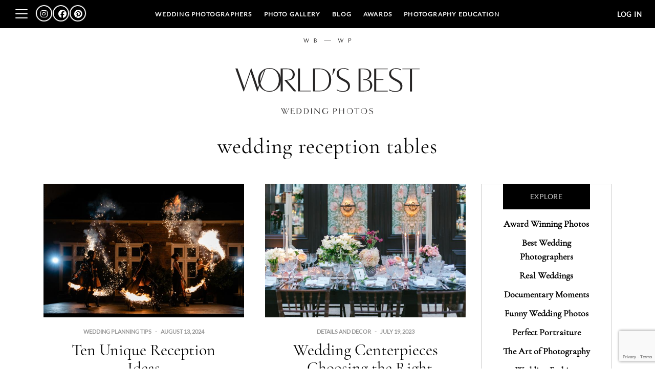

--- FILE ---
content_type: text/html; charset=UTF-8
request_url: https://www.worldsbestweddingphotos.com/top-photography-blog/wedding-reception-tables
body_size: 13006
content:
<!DOCTYPE html>
<html lang="en" dir="ltr" prefix="og: https://ogp.me/ns#">
  <head>
    <meta charset="utf-8" />
<link rel="canonical" href="https://www.worldsbestweddingphotos.com/top-photography-blog/wedding-reception-tables" />
<meta name="Generator" content="Drupal 11 (https://www.drupal.org); Commerce 3" />
<meta name="MobileOptimized" content="width" />
<meta name="HandheldFriendly" content="true" />
<meta name="viewport" content="width=device-width, initial-scale=1.0" />
<link rel="icon" href="/sites/all/themes/wb/favicon.ico" type="image/vnd.microsoft.icon" />

    <title>wedding reception tables | World’s Best Wedding Photography</title>

    <!-- Google Tag Manager -->
    <script>(function(w,d,s,l,i){w[l]=w[l]||[];w[l].push({'gtm.start':
    new Date().getTime(),event:'gtm.js'});var f=d.getElementsByTagName(s)[0],
    j=d.createElement(s),dl=l!='dataLayer'?'&l='+l:'';j.async=true;j.src=
    'https://www.googletagmanager.com/gtm.js?id='+i+dl;f.parentNode.insertBefore(j,f);
    })(window,document,'script','dataLayer','GTM-N5QZ9B6');</script>
    <!-- End Google Tag Manager -->

    <!-- pinterest verification -->
    <meta name="p:domain_verify" content="f50adbf1d0255c026458509c3306a308"/>

    <link rel="stylesheet" media="all" href="/libraries/slick/slick/slick.css?t49pc9" />
<link rel="stylesheet" media="all" href="/modules/composer/slick/css/layout/slick.module.css?t49pc9" />
<link rel="stylesheet" media="all" href="/modules/composer/webform/css/webform.element.flexbox.css?t49pc9" />
<link rel="stylesheet" media="all" href="/core/assets/vendor/jquery.ui/themes/base/core.css?t49pc9" />
<link rel="stylesheet" media="all" href="/core/assets/vendor/jquery.ui/themes/base/controlgroup.css?t49pc9" />
<link rel="stylesheet" media="all" href="/core/assets/vendor/jquery.ui/themes/base/checkboxradio.css?t49pc9" />
<link rel="stylesheet" media="all" href="/core/assets/vendor/jquery.ui/themes/base/resizable.css?t49pc9" />
<link rel="stylesheet" media="all" href="/core/assets/vendor/jquery.ui/themes/base/button.css?t49pc9" />
<link rel="stylesheet" media="all" href="/core/assets/vendor/jquery.ui/themes/base/dialog.css?t49pc9" />
<link rel="stylesheet" media="all" href="/themes/composer/stable/css/system/components/align.module.css?t49pc9" />
<link rel="stylesheet" media="all" href="/themes/composer/stable/css/system/components/container-inline.module.css?t49pc9" />
<link rel="stylesheet" media="all" href="/themes/composer/stable/css/system/components/clearfix.module.css?t49pc9" />
<link rel="stylesheet" media="all" href="/themes/composer/stable/css/system/components/hidden.module.css?t49pc9" />
<link rel="stylesheet" media="all" href="/themes/composer/stable/css/system/components/item-list.module.css?t49pc9" />
<link rel="stylesheet" media="all" href="/themes/composer/stable/css/system/components/js.module.css?t49pc9" />
<link rel="stylesheet" media="all" href="/themes/composer/stable/css/system/components/position-container.module.css?t49pc9" />
<link rel="stylesheet" media="all" href="/themes/composer/stable/css/system/components/reset-appearance.module.css?t49pc9" />
<link rel="stylesheet" media="all" href="/themes/composer/stable/css/core/components/progress.module.css?t49pc9" />
<link rel="stylesheet" media="all" href="/themes/composer/stable/css/core/components/ajax-progress.module.css?t49pc9" />
<link rel="stylesheet" media="all" href="//cdnjs.cloudflare.com/ajax/libs/font-awesome/6.6.0/css/all.min.css" />
<link rel="stylesheet" media="all" href="/themes/composer/stable/css/views/views.module.css?t49pc9" />
<link rel="stylesheet" media="all" href="/core/modules/ckeditor5/css/ckeditor5.dialog.fix.css?t49pc9" />
<link rel="stylesheet" media="all" href="/modules/composer/slick/css/components/slick.arrows--down.css?t49pc9" />
<link rel="stylesheet" media="all" href="/modules/composer/webform/css/webform.composite.css?t49pc9" />
<link rel="stylesheet" media="all" href="/modules/composer/webform/css/webform.element.details.toggle.css?t49pc9" />
<link rel="stylesheet" media="all" href="/modules/composer/webform/css/webform.element.message.css?t49pc9" />
<link rel="stylesheet" media="all" href="/modules/composer/webform/css/webform.element.options.css?t49pc9" />
<link rel="stylesheet" media="all" href="/modules/composer/webform/css/webform.form.css?t49pc9" />
<link rel="stylesheet" media="all" href="/core/assets/vendor/jquery.ui/themes/base/theme.css?t49pc9" />
<link rel="stylesheet" media="all" href="/modules/composer/captcha/css/captcha.css?t49pc9" />
<link rel="stylesheet" media="all" href="/modules/composer/extlink/css/extlink.css?t49pc9" />
<link rel="stylesheet" media="all" href="/sites/all/modules/custom/fancy_login/css/fancy_login.css?t49pc9" />
<link rel="stylesheet" media="all" href="/modules/composer/social_media_links/css/social_media_links.theme.css?t49pc9" />
<link rel="stylesheet" media="all" href="/modules/composer/slick/css/theme/slick.theme.css?t49pc9" />
<link rel="stylesheet" media="all" href="/themes/composer/classy/css/components/node.css?t49pc9" />
<link rel="stylesheet" media="all" href="/sites/all/themes/wb/dist/main.css?t49pc9" />

    <script type="application/json" data-drupal-selector="drupal-settings-json">{"path":{"baseUrl":"\/","pathPrefix":"","currentPath":"taxonomy\/term\/520","currentPathIsAdmin":false,"isFront":false,"currentLanguage":"en"},"pluralDelimiter":"\u0003","suppressDeprecationErrors":true,"gtag":{"tagId":"","consentMode":false,"otherIds":[],"events":[],"additionalConfigInfo":[]},"ajaxPageState":{"libraries":"[base64]","theme":"wb","theme_token":null},"ajaxTrustedUrl":{"form_action_p_pvdeGsVG5zNF_XLGPTvYSKCf43t8qZYSwcfZl2uzM":true,"\/top-photography-blog\/wedding-reception-tables?ajax_form=1":true,"\/top-photography-blog\/search":true},"gtm":{"tagId":null,"settings":{"data_layer":"dataLayer","include_classes":false,"allowlist_classes":"google\nnonGooglePixels\nnonGoogleScripts\nnonGoogleIframes","blocklist_classes":"customScripts\ncustomPixels","include_environment":false,"environment_id":"","environment_token":""},"tagIds":["GTM-N5QZ9B6"]},"fancyLogin":{"screenFadeColor":"black","screenFadeZIndex":10,"loginBoxBackgroundColor":"white","loginBoxTextColor":"black","loginBoxBorderColor":"black","loginBoxBorderWidth":"1px","loginBoxBorderStyle":"solid","loginPath":"\/user\/login","dimFadeSpeed":null,"boxFadeSpeed":null,"hideObjects":false},"ajax":{"edit-submit-1762540658":{"callback":"fancy_login_user_login_block_ajax_callback","event":"mousedown","keypress":true,"prevent":"click","url":"\/top-photography-blog\/wedding-reception-tables?ajax_form=1","httpMethod":"POST","dialogType":"ajax","submit":{"_triggering_element_name":"op","_triggering_element_value":"Log in"}},"edit-captcha-response":{"callback":"recaptcha_v3_ajax_callback","event":"change","url":"\/top-photography-blog\/wedding-reception-tables?ajax_form=1","httpMethod":"POST","dialogType":"ajax","submit":{"_triggering_element_name":"captcha_response"}}},"sticky":{"selector":"#navbar_bak","top_spacing":"0","bottom_spacing":"0","class_name":"is-sticky","wrapper_class_name":"sticky-wrapper","center":0,"get_width_from":"","width_from_wrapper":1,"responsive_width":0,"z_index":"501"},"data":{"extlink":{"extTarget":true,"extTargetAppendNewWindowDisplay":true,"extTargetAppendNewWindowLabel":"(opens in a new window)","extTargetNoOverride":false,"extNofollow":false,"extTitleNoOverride":false,"extNoreferrer":false,"extFollowNoOverride":false,"extClass":"0","extLabel":"(link is external)","extImgClass":false,"extSubdomains":true,"extExclude":"","extInclude":"","extCssExclude":"","extCssInclude":"","extCssExplicit":"","extAlert":false,"extAlertText":"This link will take you to an external web site. We are not responsible for their content.","extHideIcons":false,"mailtoClass":"0","telClass":"0","mailtoLabel":"(link sends email)","telLabel":"(link is a phone number)","extUseFontAwesome":false,"extIconPlacement":"before","extPreventOrphan":false,"extFaLinkClasses":"fa fa-external-link","extFaMailtoClasses":"fa fa-envelope-o","extAdditionalLinkClasses":"","extAdditionalMailtoClasses":"","extAdditionalTelClasses":"","extFaTelClasses":"fa fa-phone","allowedDomains":[],"extExcludeNoreferrer":""}},"user":{"uid":0,"permissionsHash":"cd2cc8e00b879a70f8207711c9ac4dce2bced703c660338b6b80323de8ed6027"}}</script>
<script src="/core/misc/drupalSettingsLoader.js?v=11.2.4"></script>
<script src="/modules/composer/google_tag/js/gtag.js?t49pc9"></script>
<script src="/modules/composer/google_tag/js/gtm.js?t49pc9"></script>

    <style>
      /*----------------FONTS -----------------*/

.h1, .h2, .h3, .h4, .h5, .h6, h1, h2, h3, h4, h5, h6 {

    font-weight: 300;
    line-height: 1.1;
}



h4 {
font-weight: 300;
}


#block-mainnavigation-sticky&gt;ul&gt;li a, #block-mainnavigation-sticky&gt;ul&gt;li&gt;span, #block-mainnavigation&gt;ul&gt;li a, #block-mainnavigation&gt;ul&gt;li&gt;span {
font-weight: 300;
}

#block-mainnavigation-sticky&gt;ul&gt;li&gt;ul&gt;li&gt;span, #block-mainnavigation&gt;ul&gt;li&gt;ul&gt;li&gt;span {
font-weight: 300;
}


.uppercase {
text-transform: uppercase;
}

p.p-large {
font-size: 20px;
}

p.p-small {
font-size: 12px;
}

p.rave {
font-style: italic;
margin-bottom: 10px;
}


p.rave-name {
text-transform: uppercase;
color: #999;
font-size: 14px;
margin-bottom: 40px;

}

p.p-h3 {
   font-family: Cormorant Garmamond;
   font-size: 26px;
   line-height: 1.2;
  margin-bottom: 2rem;
}


p.p-h2 {
   font-family: Cormorant Garmamond;
   font-size: 32px;
   line-height: 1.2;
   margin-bottom: 2rem;
}

p.p-h1 {
    font-family: Cormorant Garmamond;
    letter-spacing: .02em;
    font-size: 42px;
    line-height: 1.2;
   margin-bottom: 2rem;
}


p.p-xl {
font-family: Cormorant Garmamond;
font-size: 7rem;

}



.blog.blog-post h2 {
font-size: 24px;
}

.blog.blog-post h3 {
font-size: 20px;

}

.h1-large {
font-size: 3.4rem;}

h3.h3-large {
font-size: 32px;
margin-bottom: 2rem;
}

h2.h2-large {
    letter-spacing: .02em;
    font-size: 42px;
    line-height: 1.2;
   margin-bottom: 2rem;
}


h4.h4-plus {
    text-transform: uppercase;
    line-height: 1.6;
    font-size: 16px;
}





/*--------------BUTTONS ----------------*/

.button-bar-left {
text-align: left;
}


.btn.education-cta {

    font-size: 11px;
    font-weight: 300;
    line-height: 146%;
    text-align: center;
    border: 2px solid #000;
    background-color: #000;
    color: #fff;
    border-radius: 0;
    text-transform: uppercase;
    margin-right: 5px;
    margin-left: 5px;
    margin-bottom: 10px;
    padding: 20px 60px;
    min-width: 270px;
    max-width: 100%;
    transition: all .2s;

}

.btn.education-cta:hover {
    border: 2px solid #000;
    background-color: transparent;
    color: #000;

}


.black .btn.education-cta {

    font-size: 11px;
    font-weight: 300;
    line-height: 146%;
    text-align: center;
    border: 2px solid #fff;
    background-color: #fff;
    color: #000;
    border-radius: 0;
    text-transform: uppercase;
    margin-right: 5px;
    margin-left: 5px;
    margin-bottom: 10px;
    padding: 20px 60px;
    min-width: 270px;
    max-width: 100%;
    transition: all .2s;

}

.black .btn.education-cta:hover {
    border: 2px solid #fff;
    background-color: transparent;
    color: #fff;

}


.btn.workshop-cta {

    font-size: 16px;
    font-weight: 300;
    line-height: 146%;
    text-align: center;
    border: 2px solid #000;
    background-color: #000;
    color: #fff;
    border-radius: 0;
    text-transform: uppercase;
    margin-right: 5px;
    margin-left: 5px;
    margin-bottom: 10px;
    padding: 20px 60px;
    min-width: 270px;
    max-width: 100%;
    transition: all .2s;
    letter-spacing: 0.02em;

}

.btn.workshop-cta:hover {
    border: 2px solid #000;
    background-color: transparent;
    color: #000;

}
.black .btn.workshop-cta {
    font-size: 16px;
    font-weight: 300;
    line-height: 146%;
    text-align: center;
    border: 2px solid #fff;
    background-color: #fff;
    color: #000;
    border-radius: 0;
    text-transform: uppercase;
    margin-right: 5px;
    margin-left: 5px;
    margin-bottom: 10px;
    padding: 20px 60px;
    min-width: 270px;
    max-width: 100%;
    transition: all .2s;
    letter-spacing: 0.02em;
}

.black .btn.workshop-cta:hover {
    border: 2px solid #fff;
    background-color: transparent;
    color: #fff;

}

.btn.speaker-cta {
    font-size: 16px;
    font-weight: 300;
    line-height: 146%;
    text-align: center;
    border: 2px solid #000;
    background-color: #fff;
    color: #000;
    border-radius: 0;
    text-transform: uppercase;
    margin-right: 5px;
    margin-left: 5px;
    margin-bottom: 10px;
    padding: 20px 60px;
    min-width: 270px;
    max-width: 100%;
    transition: all .2s;
    letter-spacing: 0.02em;
}

.btn.speaker-cta:hover {
    border: 2px solid #000;
    background-color: #000;
    color: #fff;

}



.button-bar.edu-button {
margin-top: 32px;
}





/*---------- EDUCATION PAGES -----------*/


@media screen and (min-width: 992px) {
p.edu-narrow-section {
    max-width: 80%;
    margin: auto;
}
}


.row.edu-section {
margin-top: 20px;
}



.col-12 h2.edu-section {
    margin-top: 70px;
}


h3.edu-topic {
    font-size: 18px;
    padding-top: 10px;
    text-transform: uppercase;
    font-family: Lato;
  
}

h4.edu-subtitle {
    font-size: 15px;
    border-bottom: 1px solid #cdcdcd;
    padding-bottom: 20px;
    padding-top: 10px;
    margin-bottom: 20px;
    text-transform: uppercase;
}

h4.edu-link a {
    color: #666;
    border-bottom: 1px solid #666;
}



@media screen and (min-width: 1400px) {
.row.edu-breadcrumb-section {
    margin-top: -30px;
    margin-left: -12em;
}
}

@media screen and (min-width: 1100px) {
.row.edu-breadcrumb-section {
    margin-top: -30px;
    margin-left: -6em;
}
}

.edu-breadcrumbs {
    padding-bottom: 3rem;

}

.edu-breadcrumbs a {
    font-size: 12px;
    color: #999;
    border-bottom: none;

}

.row.edu-teacher-intro {

    padding-bottom: 40px;
}




.embed-youtube {
    position: relative;
    padding-bottom: 56.25%; /* - 16:9 aspect ratio (most common) */
    /* padding-bottom: 62.5%; - 16:10 aspect ratio */
    /* padding-bottom: 75%; - 4:3 aspect ratio */
    padding-top: 30px;
    height: 0;
    overflow: hidden;
    margin-bottom: 20px;
}

.embed-youtube iframe,
.embed-youtube object,
.embed-youtube embed {
    border: 0;
    position: absolute;
    top: 0;
    left: 0;
    width: 100%;
    height: 100%;
}



@media screen and (max-width: 992px) {

img.edu-photo {
    padding-bottom: 20px;
}
}


div.edu-cta {
margin-top: 40px;
margin-bottom: 40px;
padding: 60px 20px;
border-top: 1px solid #000;
}




/*-------------- ABOUT PAGE ----------------*/


@media screen and (max-width: 767px) {

.basic-page .field--name-body .profiles .profile-person {
    flex-wrap: wrap;
}

.basic-page .field--name-body .profiles .profile-person img {

    width: 100% !important;
    margin-right: 0;
    margin-bottom: 20px;
}



}


/*-------------- ALL IN WORKSHOPS PAGE ----------------*/

.page-node-576, .page-all-in, .page-all-in-speakers {


div#block-wb-page-title {
    display: none;
}

row.border-bottom {
border-bottom: 1px solid #CBCBCB;
}

row.border-top {
border-top: 1px solid #CBCBCB;
}


div.tall {
        display: flex;
        flex-direction: column;
        justify-content: center;
        align-items: center;
        min-height: 60vh;
    }


 .row.text-section {
    padding: 100px 60px;
    justify-content: center;
}

.row.photo-split {
    align-items: center;
    border-top: 1px solid #CBCBCB;
    border-bottom: 1px solid #CBCBCB;
}



.row.text-split
{
    align-items: center;
    border-top: 1px solid #CBCBCB;
    border-bottom: 1px solid #CBCBCB;
}

.row.text-split div:first-child {
border-right: 1px solid #CBCBCB;
}

figcaption {
font-size: 0.8rem;
color: #999999;
}

.black h1, .black h2, .black h3 {
color: #ffffff;
} 

.black h4, .black h5 {
color: #cccccc;
} 

.black p  {
color: #eeeeee;
} 


.black p.p-xl {
color: #999;

}

.black p a, .black h1 a, .black h2 a, .black h3 a {
color: #eeeeee;
border-bottom: 1px solid #eeeeee;
} 

.black p a:hover, .black h1 a:hover, .black h2 a:hover, .black h3 a:hover  {
opacity: 0.8;}


.row.black-bar {
padding: 20px 20px; 
}

.row.black {
background-color: #000000;
color: #ffffff;
}

.row.text-split.black
{
    align-items: center;
    border-top: 1px solid #CBCBCB;
    border-bottom: 1px solid #CBCBCB;
}

.row.text-split.black div:first-child {
border-right: 1px solid #CBCBCB;
}


.block-page-title-block h1 {
    text-align: center;

}

div.narrow-column {
    max-width: 800px;
}

div.text-padding {
padding: 20px 40px !important; 
}

.text-padding p, .text-padding h3 {
    max-width: 550px;
    margin-right: auto;
    margin-left: auto;
}


img.intro-banner {
    height: auto;
    max-width: 100%;
    padding: 20px 0;

  
}

.text-padding h3 {
margin-bottom: 1.5rem;
}



}

@media screen and (min-width: 768px) {

.row.photo-split .col-lg-6, .row.photo-split .col-md-6  {
padding:0;
}
}


@media screen and (max-width: 767px) {

.page-node-576, .page-all-in {

div.text-padding {
padding: 60px 20px !important; 
}


 .row.text-section {
    padding: 60px 20px;

}

.row.text-split.black div:first-child {
border-right: none;
border-bottom: 1px solid #CBCBCB;
}

.row.photo-split {
    border-top: 1px solid #CBCBCB;
    border-bottom: 1px solid #CBCBCB;
    padding-bottom: 40px;
    padding-top: 20px;
}



}
}

.page-node-576, .page-all-in {
.featured-bottom {
    margin-top: 0;
}
}




/* Teacher grid section */

.row.speaker-grid {
margin-bottom: 40px;
}

.speaker-grid .col-12, .speaker-grid .col-md-6, .speaker-grid .col-lg-4 {
display: flex;
}

.speaker-cta {
    align-items: center;
    justify-content: center;
    padding-top: 20px;
}

div.outline-block {
    border: 1px solid #ccc;
    margin: 0 5px 25px 5px;
    transition: .3s ease-in-out;
    padding: 0;
}
.outline-block:hover {
    box-shadow: inset 0 -4px 0 0 #222;
    border: 1px solid #222;
}

.field--name-body .outline-block a {
    border-bottom: none;
}
.field--name-body .outline-block a:hover {
    border-bottom: none;
}



.seattle.grid-description {
   padding: 0 20px 25px;
}

.grid-description {
   padding: 25px 20px;
}


.grid-description a {
    border-bottom: none;
}

.grid-description a:hover {
    border-bottom: none;
    opacity: 1;
    color: #000;
}

.outline-block img {
   transition: .3s ease-in-out;
}
.outline-block:hover img {
    opacity: 0.8;
}



/* Sponsor Logos */

.row.sponsors {
    padding: 60px 0 20px 0;
}


div.logo-strip {
display: flex;
flex-direction: row;
flex-wrap: wrap;
justify-content: center;
align-items: center;
max-width: 1400px;
margin: auto;
}

@media screen and (max-width: 900px) {
.logo-strip img {
    width: auto;
    padding: 10px;
    max-width: 150px;
}
}
@media screen and (min-width: 901px) and (max-width: 1219px) {
.logo-strip img {
    width: auto;
    padding: 0 10px;
    max-width: 190px;
}
}


@media screen and (min-width: 1220px) {
.logo-strip img {
    width: auto;
    padding: 0 20px;
    max-width: 235px;
}
}

.field--name-body .logo-strip a {
border-bottom: none;
}


/*---------------- ALL-IN Speakers Page ------------------  */




.col-12 .speaker-title {
    margin-top: 10px;
    line-height: 1.2;
}

@media screen and (max-width: 767px) {
.col-12 .speaker-title {
    margin-top: 25px;
   
}
}

.row.speaker-section {
    margin: 20px 0;
    padding: 40px 20px;
    background-color: #f4f4f4;
}

.row.margin-side {
margin: 20px 0;
}



.page-all-in-speakers #main-wrapper  {
max-width: 1500px !important;
padding-right: 20px !important;
padding-left: 20px !important;
}





.speaker-breadcrumbs {
    padding-bottom: 0;
    z-index: 10;
    position: relative;
}


.speaker-breadcrumbs a {
    font-size: 12px;
    color: #999;
    border-bottom: none;

}

@media screen and (max-width: 767px) {
.speaker-breadcrumbs {
    margin-top: -30px;
}
}



    </style>
  </head>
  <body class="blog-category-page page-top-photography-blog-wedding-reception-tables page-top-photography-blog path-taxonomy">
    <!-- Google Tag Manager (noscript) -->
    <noscript><iframe src="https://www.googletagmanager.com/ns.html?id=GTM-N5QZ9B6"
    height="0" width="0" style="display:none;visibility:hidden"></iframe></noscript>
    <!-- End Google Tag Manager (noscript) -->

        <a href="#main-content" class="visually-hidden focusable skip-link">
      Skip to main content
    </a>
    <noscript><iframe src="https://www.googletagmanager.com/ns.html?id=GTM-N5QZ9B6"
                  height="0" width="0" style="display:none;visibility:hidden"></iframe></noscript>

      <div class="dialog-off-canvas-main-canvas" data-off-canvas-main-canvas>
    <div id="page-wrapper">
  <div id="page">
    <header id="navbar" class="header navbar-dark container-fluid" role="banner" aria-label="Site header">
      <div class="section clearfix">
        <div class="row">
          <div class="col-2">
            <div class="region-primary-menu-wrapper">
              <button class="navbar-toggler" type="button" data-toggle="collapse" data-target="#navbars_left" aria-controls="navbars_left" aria-expanded="false" aria-label="Toggle navigation">
                <span class="navbar-toggler-icon"></span>
              </button>

              <div class="collapse navbar-collapse" id="navbars_left">
                <button class="navbar-toggler close" type="button" data-toggle="collapse" data-target="#navbars_left" aria-controls="navbars_left" aria-expanded="false" aria-label="Close">
                  <span aria-hidden="true">&times;</span>
                </button>
                  <div>
    <div id="block-sitebranding-2" class="block block-system block-system-branding-block">
  
    
        <a href="/" rel="home">
      <img src="/sites/all/themes/wb/logo.svg" alt="Home" />
    </a>
      
</div>
<nav role="navigation" aria-labelledby="block-wb-main-menu-menu" id="block-wb-main-menu">
            
  <h2 class="visually-hidden" id="block-wb-main-menu-menu">Main navigation</h2>
  

        
              <ul>
              <li>
        <a href="/top-photographers">Wedding Photographers</a>
              </li>
          <li>
        <a href="/photography-gallery" data-drupal-link-system-path="photography-gallery">Photo gallery</a>
              </li>
          <li>
        <a href="/top-photography-blog" data-drupal-link-system-path="top-photography-blog">Blog</a>
              </li>
          <li>
        <a href="https://www.worldsbestweddingphotos.com/photography-contest-bridal-portrait-winners" title="Wedding Ceremony Award Winners">Awards</a>
              </li>
          <li>
        <span>PHOTOGRAPHY EDUCATION</span>
                                <ul>
              <li>
        <span>FOR COUPLES</span>
                                <ul>
              <li>
        <a href="/top-photography-blog/the-art-of-wedding-photography" data-drupal-link-system-path="taxonomy/term/189">Learn About Photography</a>
              </li>
        </ul>
  
              </li>
          <li>
        <span>FOR PHOTOGRAPHERS</span>
                                <ul>
              <li>
        <a href="/wedding-photography-workshop-calendar" data-drupal-link-system-path="node/545">Member News and Workshops</a>
              </li>
          <li>
        <a href="/photography-education-mentoring-workshops" data-drupal-link-system-path="node/341">Education and Mentoring</a>
              </li>
        </ul>
  
              </li>
        </ul>
  
              </li>
        </ul>
  


  </nav>
<nav role="navigation" aria-labelledby="block-submainnavigation-menu" id="block-submainnavigation">
            
  <h2 class="visually-hidden" id="block-submainnavigation-menu">Submain navigation</h2>
  

        
              <ul>
              <li>
        <a href="/about-us" data-drupal-link-system-path="node/18">About Us</a>
              </li>
          <li>
        <a href="/membership" data-drupal-link-system-path="node/25">Become a Member</a>
              </li>
          <li>
        <a href="/contact" data-drupal-link-system-path="node/19">Contact Us</a>
              </li>
          <li>
        <a href="/user/login" class="unauthenticated-only" data-drupal-link-system-path="user/login">Member Login</a>
              </li>
        </ul>
  


  </nav>
<div id="block-socialmedialinks-mobile" class="block-social-media-links block block-social-media-links-block">
  
    
      

<ul class="social-media-links--platforms platforms vertical">
      <li>
      <a class="social-media-link-icon--instagram" href="https://www.instagram.com/theworldsbestweddingphotos"  >
        <span class='fab fa-instagram fa-2x'></span>
      </a>

          </li>
      <li>
      <a class="social-media-link-icon--facebook" href="https://www.facebook.com/worldsbestweddingphotos"  >
        <span class='fab fa-facebook fa-2x'></span>
      </a>

          </li>
      <li>
      <a class="social-media-link-icon--pinterest" href="https://www.pinterest.com/worldsbestweddingphotos"  >
        <span class='fab fa-pinterest fa-2x'></span>
      </a>

          </li>
  </ul>

  </div>

  </div>

              </div>
            </div>
            <div class="region-primary-header-wrapper">
                <div>
    <div id="block-socialmedialinks" class="block-social-media-links block block-social-media-links-block">
  
    
      

<ul class="social-media-links--platforms platforms vertical">
      <li>
      <a class="social-media-link-icon--instagram" href="https://www.instagram.com/theworldsbestweddingphotos"  target="_blank" >
        <span class='fab fa-instagram fa-2x'></span>
      </a>

          </li>
      <li>
      <a class="social-media-link-icon--facebook" href="https://www.facebook.com/worldsbestweddingphotos"  target="_blank" >
        <span class='fab fa-facebook fa-2x'></span>
      </a>

          </li>
      <li>
      <a class="social-media-link-icon--pinterest" href="https://www.pinterest.com/worldsbestweddingphotos"  target="_blank" >
        <span class='fab fa-pinterest fa-2x'></span>
      </a>

          </li>
  </ul>

  </div>

  </div>

            </div>
          </div>
          <div class="col-8 region-header">
              <div class="clearfix">
    <div id="block-sitebranding-header-mobile" class="block block-system block-system-branding-block">
  
    
        <a href="/" rel="home">
      <img src="/sites/all/themes/wb/logo.svg" alt="Home" />
    </a>
      
</div>
<div id="block-logo-sticky" class="block block-block-content block-block-contente934f744-6b7a-444a-8fe9-99a4ff5878dd">
  
    
      
            <div class="field field--name-body field--type-text-with-summary field--label-hidden field__item"><a href="/"><img alt="World Best" data-align="center" src="/sites/all/themes/wb/WorldsBest-Alt-Logo-BLK.svg" /></a>
<p>&nbsp;</p></div>
      
  </div>
<nav role="navigation" aria-labelledby="block-mainnavigation-menu" id="block-mainnavigation">
      
  <h2 id="block-mainnavigation-menu">Main navigation</h2>
  

        
              <ul>
              <li>
        <a href="/top-photographers">Wedding Photographers</a>
              </li>
          <li>
        <a href="/photography-gallery" data-drupal-link-system-path="photography-gallery">Photo gallery</a>
              </li>
          <li>
        <a href="/top-photography-blog" data-drupal-link-system-path="top-photography-blog">Blog</a>
              </li>
          <li>
        <a href="https://www.worldsbestweddingphotos.com/photography-contest-bridal-portrait-winners" title="Wedding Ceremony Award Winners">Awards</a>
              </li>
          <li>
        <span>PHOTOGRAPHY EDUCATION</span>
                                <ul>
              <li>
        <span>FOR COUPLES</span>
                                <ul>
              <li>
        <a href="/top-photography-blog/the-art-of-wedding-photography" data-drupal-link-system-path="taxonomy/term/189">Learn About Photography</a>
              </li>
        </ul>
  
              </li>
          <li>
        <span>FOR PHOTOGRAPHERS</span>
                                <ul>
              <li>
        <a href="/wedding-photography-workshop-calendar" data-drupal-link-system-path="node/545">Member News and Workshops</a>
              </li>
          <li>
        <a href="/photography-education-mentoring-workshops" data-drupal-link-system-path="node/341">Education and Mentoring</a>
              </li>
        </ul>
  
              </li>
        </ul>
  
              </li>
        </ul>
  


  </nav>

  </div>

          </div>
          <div class="col-2">
            <div class="region-secondary-menu-wrapper">
                              <div class="logout">
                  <a href="/user/login">Log in</a>
                </div>
              
              <div class="collapse navbar-collapse" id="navbars_right">
                <div class="desktop-wrapper">
                    <div>
    <div id="block-wbusermenublock" class="block block-wb-general block-wb-user-menu-block">
  
    
      
  </div>

  </div>

                </div>

                <div class="mobile-wrapper">
                  <button class="navbar-toggler close" type="button" data-toggle="collapse" data-target="#navbars_right" aria-controls="navbars_right" aria-expanded="false" aria-label="Close">
                    <span aria-hidden="true">&times;</span>
                  </button>

                  <img src="/sites/all/themes/wb/logo-white.svg" alt="Home" />

                  <div class="mobile-content">
                    <div class="user-details text-left">
                                            <div class="user-avatar"><img src="/sites/all/themes/wb/images/default_avatar.png" alt="User avatar" /></div>
                      <div class="user-name">Anonymous</div>
                    </div>

                      <div>
    <div id="block-wbusermenublock" class="block block-wb-general block-wb-user-menu-block">
  
    
      
  </div>

  </div>

                  </div>
                </div>
              </div>
            </div>

            <div class="region-primary-header-wrapper">
              
            </div>
          </div>
        </div>
        <div class="row row-sticky sticky-active">
          <div class="col-12">
              <div>
    <nav role="navigation" aria-labelledby="block-mainnavigation-sticky-menu" id="block-mainnavigation-sticky">
            
  <h2 class="visually-hidden" id="block-mainnavigation-sticky-menu">Main navigation (only sticky nav scrool)</h2>
  

        
              <ul>
              <li>
        <a href="/top-photographers">Wedding Photographers</a>
              </li>
          <li>
        <a href="/photography-gallery" data-drupal-link-system-path="photography-gallery">Photo gallery</a>
              </li>
          <li>
        <a href="/top-photography-blog" data-drupal-link-system-path="top-photography-blog">Blog</a>
              </li>
          <li>
        <a href="https://www.worldsbestweddingphotos.com/photography-contest-bridal-portrait-winners" title="Wedding Ceremony Award Winners">Awards</a>
              </li>
          <li>
        <span>PHOTOGRAPHY EDUCATION</span>
                                <ul>
              <li>
        <span>FOR COUPLES</span>
                                <ul>
              <li>
        <a href="/top-photography-blog/the-art-of-wedding-photography" data-drupal-link-system-path="taxonomy/term/189">Learn About Photography</a>
              </li>
        </ul>
  
              </li>
          <li>
        <span>FOR PHOTOGRAPHERS</span>
                                <ul>
              <li>
        <a href="/wedding-photography-workshop-calendar" data-drupal-link-system-path="node/545">Member News and Workshops</a>
              </li>
          <li>
        <a href="/photography-education-mentoring-workshops" data-drupal-link-system-path="node/341">Education and Mentoring</a>
              </li>
        </ul>
  
              </li>
        </ul>
  
              </li>
        </ul>
  


  </nav>

  </div>

          </div>
        </div>
      </div>
    </header>

          <div class="branding">
        <aside class="layout-container section clearfix" role="complementary">
            <div>
    <div id="block-sitebranding" class="block block-system block-system-branding-block">
  
    
        <a href="/" rel="home">
      <img src="/sites/all/themes/wb/logo.svg" alt="Home" />
    </a>
      
</div>

  </div>

        </aside>
      </div>
    
          <div class="highlighted">
        <aside class="layout-container section clearfix" role="complementary">
            <div>
    <div data-drupal-messages-fallback class="hidden"></div>

  </div>

        </aside>
      </div>
              <div class="featured-top">
        <aside class="featured-top__inner section layout-container clearfix" role="complementary">
            <div>
    <div class="views-element-container container block block-views block-views-blockblog-categories-block-2" id="block-views-block-blog-categories-block-2">
  
    
      <div><div class="view view-blog-categories view-id-blog_categories view-display-id-block_2 js-view-dom-id-1d135dfb419611e938965e7ea863ccfb0fac5c9eac1ab6245589e245c7323ed1">
  
    
      
      <div class="view-content">
          <div class="views-row"><div class="views-field views-field-name"><h1 class="field-content">wedding reception tables</h1></div><div class="views-field views-field-description__value"><span class="field-content"></span></div></div>

    </div>
  
          </div>
</div>

  </div>

  </div>

        </aside>
      </div>
        <div id="main-wrapper" class="layout-main-wrapper layout-container clearfix container-fluid">
      <div id="main" class="layout-main clearfix">
        
        <main id="content" class="column main-content" role="main">
          <section class="section">
            <a id="main-content" tabindex="-1"></a>
              <div>
    <div id="block-wb-page-title" class="block block-core block-page-title-block">
  
    
      
  <h1>wedding reception tables</h1>


  </div>
<div class="views-element-container"><div class="view view-taxonomy-term view-id-taxonomy_term view-display-id-page_1 js-view-dom-id-a48bf01f992c6ac187dc76939550118863c6e406f0302804848954f1e1bd8470">
  
    
      <div class="view-header">
      <div>
  
    
  
</div>

    </div>
      
      <div class="view-content">
          <div class="views-row">
<article data-history-node-id="575" class="node node--type-article node--promoted node--view-mode-teaser">
  <div class="node__content">
    
            <div class="field field--name-field-image field--type-image field--label-hidden field__item">  <a href="/unique-reception-ideas" hreflang="en"><img loading="lazy" src="https://files.worldsbestweddingphotos.com/s3fs-public/styles/3_2/public/2024-08/11-fire-dancers-photo-by-yves-schepers.jpg" width="710" height="473" alt="Fire dancers Yves Schepers Photography Belgium wedding photographer" />

</a>
</div>
      <div class="post--info"><span class="category--name"><a href="/top-photography-blog/wedding-planning-advice-tips">Wedding Planning Tips</a></span> <span class="sep">-</span> <span class="post--date">August 13, 2024</span></div><h3 class="page--title"><a href="/unique-reception-ideas">Ten Unique Reception Ideas </a></h3>
  </div>
</article>
</div>
    <div class="views-row">
<article data-history-node-id="403" class="node node--type-article node--promoted node--view-mode-teaser">
  <div class="node__content">
    
            <div class="field field--name-field-image field--type-image field--label-hidden field__item">  <a href="/choosing-your-wedding-centerpieces" hreflang="en"><img loading="lazy" src="https://files.worldsbestweddingphotos.com/s3fs-public/styles/3_2/public/2022-07/7-reception-table-with-floral-decorations-in-art-nouveau-interior-amyandstuart-photography.jpg" width="710" height="473" alt="reception-table-with-floral-decorations-in-art-nouveau-interior-amyandstuart-photography" />

</a>
</div>
      <div class="post--info"><span class="category--name"><a href="/top-photography-blog/wedding-details-decor-ideas">Details and Decor</a></span> <span class="sep">-</span> <span class="post--date">July 19, 2023</span></div><h3 class="page--title"><a href="/choosing-your-wedding-centerpieces">Wedding Centerpieces - Choosing the Right Style</a></h3>
  </div>
</article>
</div>
    <div class="views-row">
<article data-history-node-id="380" class="node node--type-article node--promoted node--view-mode-teaser">
  <div class="node__content">
    
            <div class="field field--name-field-image field--type-image field--label-hidden field__item">  <a href="/stylish-wedding-table-ideas" hreflang="en"><img loading="lazy" src="https://files.worldsbestweddingphotos.com/s3fs-public/styles/3_2/public/2022-05/13-long-reception-tables-under-strings-of-lights-nino-lombardo-photographer.jpg" width="710" height="473" alt="long-reception-tables-under-strings-of-lights-nino-lombardo-photographer" />

</a>
</div>
      <div class="post--info"><span class="category--name"><a href="/top-photography-blog/wedding-details-decor-ideas">Details and Decor</a></span> <span class="sep">-</span> <span class="post--date">May 7, 2022</span></div><h3 class="page--title"><a href="/stylish-wedding-table-ideas">Stylish Wedding Table Ideas</a></h3>
  </div>
</article>
</div>
    <div class="views-row">
<article data-history-node-id="285" class="node node--type-article node--promoted node--view-mode-teaser">
  <div class="node__content">
    
            <div class="field field--name-field-image field--type-image field--label-hidden field__item">  <a href="/reception-place-setting-ideas" hreflang="en"><img loading="lazy" src="https://files.worldsbestweddingphotos.com/s3fs-public/styles/3_2/public/2021-07/italian-place-setting-with-thistle-and-tangerines-worlds-best-wedding-photos-gianluca-adiovaso-italy-wedding-photographers-003.jpg" width="710" height="473" alt="italian-place-setting-with-thistle-and-tangerines-worlds-best-wedding-photos-gianluca-adiovaso-italy-wedding-photographers" />

</a>
</div>
      <div class="post--info"><span class="category--name"><a href="/top-photography-blog/wedding-details-decor-ideas">Details and Decor</a></span> <span class="sep">-</span> <span class="post--date">August 18, 2021</span></div><h3 class="page--title"><a href="/reception-place-setting-ideas">Setting the Table for Your Wedding Reception</a></h3>
  </div>
</article>
</div>
    <div class="views-row">
<article data-history-node-id="60" class="node node--type-article node--promoted node--view-mode-teaser">
  <div class="node__content">
    
            <div class="field field--name-field-image field--type-image field--label-hidden field__item">  <a href="/seating-arrangements-chairs-table" hreflang="en"><img loading="lazy" src="https://files.worldsbestweddingphotos.com/s3fs-public/styles/3_2/public/2020-01/reception-table-decorated-with-hanging-glass-orbs-worlds-best-wedding-photos-eppel-photography-weert-netherlands-wedding-photographers-052.jpg" width="710" height="473" alt="Reception table with hanging glass orbs photographed by Eppel Photography" />

</a>
</div>
      <div class="post--info"><span class="category--name"><a href="/top-photography-blog/wedding-details-decor-ideas">Details and Decor</a></span> <span class="sep">-</span> <span class="post--date">February 3, 2020</span></div><h3 class="page--title"><a href="/seating-arrangements-chairs-table">Let’s Get Seated - Seven Spectacular Tables</a></h3>
  </div>
</article>
</div>

    </div>
  
      
          </div>
</div>

  </div>

          </section>
        </main>
                          <div id="sidebar-second" class="column sidebar">
            <aside class="section" role="complementary">
                <div>
    <div class="views-exposed-form visually-hidden block block-views block-views-exposed-filter-blockblog-page-3" data-drupal-selector="views-exposed-form-blog-page-3" id="block-views-exposed-filter-block-blog-page-3">
  
      <h2>SEARCH</h2>
    
      <form action="/top-photography-blog/search" method="get" id="views-exposed-form-blog-page-3" accept-charset="UTF-8">
  <div class="js-form-item form-item js-form-type-textfield form-item-filter js-form-item-filter">
      <label for="edit-filter">Filter</label>
        <input data-drupal-selector="edit-filter" type="text" id="edit-filter" name="filter" value="" size="30" maxlength="128" class="form-text" />

        </div>
<div data-drupal-selector="edit-actions" class="form-actions js-form-wrapper form-wrapper" id="edit-actions--2"><input data-drupal-selector="edit-submit-blog" type="submit" id="edit-submit-blog" value="Apply" class="button js-form-submit form-submit" />
</div>


</form>

  </div>
<div class="views-element-container block block-views block-views-blockblog-categories-block-1" id="block-views-block-blog-categories-block-1">
  
      <h2>Explore</h2>
    
      <div><div class="view view-blog-categories view-id-blog_categories view-display-id-block_1 js-view-dom-id-12bfb9523ec3925f6267b9d81192802f96c5403b08e7ecaa83200df101093202">
  
    
      
      <div class="view-content">
          <div class="views-row"><div class="views-field views-field-name"><span class="field-content"><a href="/top-photography-blog/award-winning-photos" hreflang="en">Award Winning Photos</a></span></div></div>
    <div class="views-row"><div class="views-field views-field-name"><span class="field-content"><a href="/top-photography-blog/best-wedding-photographers-0" hreflang="en">Best Wedding Photographers</a></span></div></div>
    <div class="views-row"><div class="views-field views-field-name"><span class="field-content"><a href="/top-photography-blog/real-weddings" hreflang="en">Real Weddings</a></span></div></div>
    <div class="views-row"><div class="views-field views-field-name"><span class="field-content"><a href="/top-photography-blog/moments-documentary" hreflang="en">Documentary Moments</a></span></div></div>
    <div class="views-row"><div class="views-field views-field-name"><span class="field-content"><a href="/top-photography-blog/hilarious-photographs" hreflang="en">Funny Wedding Photos</a></span></div></div>
    <div class="views-row"><div class="views-field views-field-name"><span class="field-content"><a href="/top-photography-blog/perfect-wedding-portraits" hreflang="en">Perfect Portraiture</a></span></div></div>
    <div class="views-row"><div class="views-field views-field-name"><span class="field-content"><a href="/top-photography-blog/the-art-of-wedding-photography" hreflang="en">The Art of Photography</a></span></div></div>
    <div class="views-row"><div class="views-field views-field-name"><span class="field-content"><a href="/top-photography-blog/fashion-dresses-attire" hreflang="en">Wedding Fashion</a></span></div></div>
    <div class="views-row"><div class="views-field views-field-name"><span class="field-content"><a href="/top-photography-blog/wedding-details-decor-ideas" hreflang="en">Details and Decor</a></span></div></div>
    <div class="views-row"><div class="views-field views-field-name"><span class="field-content"><a href="/top-photography-blog/sweet-kids-puppies-at-weddings" hreflang="en">Kids and Puppies</a></span></div></div>
    <div class="views-row"><div class="views-field views-field-name"><span class="field-content"><a href="/top-photography-blog/locations-venues-places" hreflang="en">Picturesque Locations</a></span></div></div>
    <div class="views-row"><div class="views-field views-field-name"><span class="field-content"><a href="/top-photography-blog/wedding-styles" hreflang="en">Wedding Styles</a></span></div></div>
    <div class="views-row"><div class="views-field views-field-name"><span class="field-content"><a href="/top-photography-blog/wedding-planning-advice-tips" hreflang="en">Wedding Planning Tips</a></span></div></div>
    <div class="views-row"><div class="views-field views-field-name"><span class="field-content"><a href="/top-photography-blog/editors-desk" hreflang="en">Editor&#039;s Desk</a></span></div></div>

    </div>
  
          </div>
</div>

  </div>
<nav role="navigation" aria-labelledby="block-system-menu-block-follow-us-sidebar-menu-menu" class="block" id="block-system-menu-block-follow-us-sidebar-menu">
      
  <h2 id="block-system-menu-block-follow-us-sidebar-menu-menu">Follow Us</h2>
  

        
              <ul>
              <li>
        <a href="https://www.facebook.com/worldsbestweddingphotos" target="_blank">Facebook</a>
              </li>
          <li>
        <a href="https://www.instagram.com/theworldsbestweddingphotos/" target="_blank">Instagram</a>
              </li>
          <li>
        <a href="https://www.pinterest.com/worldsbestweddingphotos/" target="_blank">Pinterest</a>
              </li>
        </ul>
  


  </nav>

  </div>

            </aside>
          </div>
              </div>
    </div>
          <div class="featured-bottom">
        <aside class="layout-container clearfix" role="complementary">
            <div>
    <div id="block-webform" class="block block-webform block-webform-block">
  
    
      <form class="webform-submission-form webform-submission-add-form webform-submission-newsletter-signup-form webform-submission-newsletter-signup-add-form webform-submission-newsletter-signup-taxonomy_term-520-form webform-submission-newsletter-signup-taxonomy_term-520-add-form webform-submission-newsletter-signup-taxonomy-term-520-add-form js-webform-details-toggle webform-details-toggle" data-drupal-selector="webform-submission-newsletter-signup-taxonomy-term-520-add-form" action="/top-photography-blog/wedding-reception-tables" method="post" id="webform-submission-newsletter-signup-taxonomy-term-520-add-form" accept-charset="UTF-8">
  
  <div id="edit-processed-text" class="js-form-item form-item js-form-type-processed-text form-item- js-form-item- form-no-label">
        <h3>Photography Obsessed?</h3>
<h3>Of Course You Are!</h3>
        </div>
<div data-drupal-selector="edit-flexbox" class="webform-flexbox js-webform-flexbox js-form-wrapper form-wrapper" id="edit-flexbox"><div class="webform-flex webform-flex--1"><div class="webform-flex--container"><div data-drupal-selector="edit-flexbox-01" class="webform-flexbox js-webform-flexbox js-form-wrapper form-wrapper" id="edit-flexbox-01"><div class="webform-flex webform-flex--1"><div class="webform-flex--container"><div class="js-form-item form-item js-form-type-textfield form-item-first-name js-form-item-first-name">
      <label for="edit-first-name" class="js-form-required form-required">First Name</label>
        <input data-drupal-selector="edit-first-name" type="text" id="edit-first-name" name="first_name" value="" size="60" maxlength="255" class="form-text required" required="required" />

        </div>
</div></div><div class="webform-flex webform-flex--1"><div class="webform-flex--container"><div class="js-form-item form-item js-form-type-textfield form-item-last-name js-form-item-last-name">
      <label for="edit-last-name" class="js-form-required form-required">Last Name</label>
        <input data-drupal-selector="edit-last-name" type="text" id="edit-last-name" name="last_name" value="" size="60" maxlength="255" class="form-text required" required="required" />

        </div>
</div></div></div>
</div></div><div class="webform-flex webform-flex--1"><div class="webform-flex--container"><div class="js-form-item form-item js-form-type-email form-item-email js-form-item-email">
      <label for="edit-email" class="js-form-required form-required">Email</label>
        <input data-drupal-selector="edit-email" type="email" id="edit-email" name="email" value="" size="60" maxlength="254" class="form-email required" required="required" />

        </div>
</div></div><div class="webform-flex webform-flex--1"><div class="webform-flex--container"><div data-drupal-selector="edit-type" id="edit-type--wrapper" class="checkboxes--wrapper fieldgroup form-composite js-form-wrapper form-wrapper"><div id="edit-type" class="js-webform-checkboxes webform-options-display-one-column form-checkboxes"><div class="js-form-item form-item js-form-type-checkbox form-item-type-fan js-form-item-type-fan">
        <div class="checkbox">
  <input data-drupal-selector="edit-type-fan" type="checkbox" id="edit-type-fan" name="type[fan]" value="fan" class="form-checkbox" />
  
  <div class="checkmark"></div>
</div>

        <label for="edit-type-fan" class="option">I'm a Photography Fan: Send me your award winners and most exciting content</label>
      </div>
<div class="js-form-item form-item js-form-type-checkbox form-item-type-pro js-form-item-type-pro">
        <div class="checkbox">
  <input data-drupal-selector="edit-type-pro" type="checkbox" id="edit-type-pro" name="type[pro]" value="pro" class="form-checkbox" />
  
  <div class="checkmark"></div>
</div>

        <label for="edit-type-pro" class="option">I'm a Pro: Send me information about photo contests, education and business</label>
      </div>
</div>
</div>
</div></div></div>


  <input data-drupal-selector="edit-captcha-sid" type="hidden" name="captcha_sid" value="10111927" />
<input data-drupal-selector="edit-captcha-token" type="hidden" name="captcha_token" value="OqfEh-9Qg6HIZKl6ViaQvEkyElRSnN0_VzWF68p94n4" />
<input id="recaptcha-v3-token" class="recaptcha-v3-token" data-recaptcha-v3-action="recaptcha_v3" data-recaptcha-v3-site-key="6Lf1HvwpAAAAABhf2coNsmsbaUNel7RfcUti6EfF" data-drupal-selector="edit-captcha-response" type="hidden" name="captcha_response" value="" />
<input data-drupal-selector="edit-is-recaptcha-v3" type="hidden" name="is_recaptcha_v3" value="1" />

<input autocomplete="off" data-drupal-selector="form-np0qfghz32cw1-qrkqwhtto-xcleysg7-uaz75ww-ti" type="hidden" name="form_build_id" value="form-nP0QFgHz32cW1-QrkQWhtTO_xCLEysG7_uAz75wW_tI" />
<input data-drupal-selector="edit-webform-submission-newsletter-signup-taxonomy-term-520-add-form" type="hidden" name="form_id" value="webform_submission_newsletter_signup_taxonomy_term_520_add_form" />
<div data-drupal-selector="edit-actions" class="form-actions js-form-wrapper form-wrapper" id="edit-actions--3"><input class="webform-button--submit button button--primary js-form-submit form-submit" data-drupal-selector="edit-submit" type="submit" id="edit-submit" name="op" value="Submit" />

</div>


  
</form>

  </div>

  </div>

            <div>
    <div id="block-wb-sponsoredbyfooter" class="block block-block-content block-block-content45416174-9701-4eb4-a985-41219187426e">
  
    
      
            <div class="field field--name-body field--type-text-with-summary field--label-hidden field__item"><div class="container text-center py-5">
  <div class="row mb-4">
    <div class="col">
      <h2 class="h5 text-capitalize border-0 p-0 m-0 mb-0">PROUDLY SPONSORED BY</h2>
    </div>
  </div>

  <div class="d-flex justify-content-center align-items-center flex-wrap">
    <a href="https://us.dreambookspro.com/" target="_blank" rel="noopener" class="mx-4 my-3 d-inline-block border-0">
      <img src="https://files.worldsbestweddingphotos.com/s3fs-public/2025-05/Dreambookspro-2.png?"
           alt="Dreambooks Pro Logo"
           class="img-fluid"
           style="max-width: 200px; height: auto;">
    </a>
    <a href="https://www.artlifeandbusiness.com/" target="_blank" rel="noopener" class="mx-4 my-3 d-inline-block border-0">
      <img src="https://files.worldsbestweddingphotos.com/s3fs-public/2025-05/alb-logo-black.png"
           alt="Art, Life, and Business Logo"
           class="img-fluid"
           style="max-width: 200px; height: auto;">
    </a>
    <a href="https://www.evoto.ai/" target="_blank" rel="noopener" class="mx-4 my-3 d-inline-block border-0">
      <img src="https://files.worldsbestweddingphotos.com/s3fs-public/2025-05/Evoto-AI-logo.png"
           alt="Evoto AI logo"
           class="img-fluid"
           style="max-width: 200px; height: auto;">
    </a>

  </div>
</div></div>
      
  </div>

  </div>

          
        </aside>
      </div>
        
<footer class="site-footer">
      <div class="site-footer__top clearfix container-fluid">
      <div class="row justify-content-center">
        <div class="col-12 col-sm-12 col-md-11">
          <div class="row">
            <div class="col-12 col-md-4">
              <div class="row justify-content-start">
                <div class="col-12 col-sm-12 col-md-8">
                    <div>
    <div id="block-worldsbest" class="block block-block-content block-block-content9c5c6384-cf98-4c71-a42b-653c2f726f5b">
  
    
      
            <div class="field field--name-body field--type-text-with-summary field--label-hidden field__item"><p><img alt="World Best" class="logo-footer" src="/sites/default/files/inline-images/wbwp-logo-second.png"></p>

<p><meta charset="utf-8"><span id="docs-internal-guid-cb6e9558-7fff-256a-c425-b3cec3f61f75">World's Best Wedding Photos is the definitive directory of the world's best wedding photographers. The photographs in our searchable galleries and on our blog are carefully curated to make you fall in love with wedding photography. Take a look around and discover stunning portraits, gorgeous fashions, breathtaking locations, brilliant ideas, and the right photographer for your wedding style.</span></p>
</div>
      
  </div>

  </div>

                </div>
              </div>
            </div>
            <div class="col-6 col-md-2 d-flex justify-content-md-start">
                <div>
    <nav role="navigation" aria-labelledby="block-getinvolved-menu" id="block-getinvolved">
      
  <h2 id="block-getinvolved-menu">Get Involved</h2>
  

        
              <ul>
              <li>
        <a href="/membership" data-drupal-link-system-path="node/25">Become a Member</a>
              </li>
          <li>
        <a href="/photography-contests/30-best-wedding-silhouettes-2022" data-drupal-link-system-path="node/348">Enter Contests</a>
              </li>
          <li>
        <a href="/user/login" class="unauthenticated-only" data-drupal-link-system-path="user/login">Member Login</a>
              </li>
          <li>
        <a href="/sponsorships" class="prerelease" data-drupal-link-system-path="node/21">Sponsorships</a>
              </li>
        </ul>
  


  </nav>

  </div>

            </div>
            <div class="col-6 col-md-2 d-flex justify-content-md-end">
                <div>
    <nav role="navigation" aria-labelledby="block-learnmore-menu" id="block-learnmore">
      
  <h2 id="block-learnmore-menu">Learn More</h2>
  

        
              <ul>
              <li>
        <a href="/about-us" data-drupal-link-system-path="node/18">About Us</a>
              </li>
          <li>
        <a href="/contact" data-drupal-link-system-path="node/19">Contact Us</a>
              </li>
          <li>
        <a href="/terms" class="prerelease" data-drupal-link-system-path="node/16">Terms &amp; Conditions</a>
              </li>
          <li>
        <a href="/privacy-policy" class="prerelease" data-drupal-link-system-path="node/17">Privacy Policy</a>
              </li>
          <li>
        <a href="/faqs" data-drupal-link-system-path="node/28">FAQs</a>
              </li>
        </ul>
  


  </nav>

  </div>

            </div>
            <div class="col-12 col-md-4">
              <div class="row justify-content-end">
                <div class="col-12 col-sm-12 col-md-8">
                    <div>
    <div id="block-copyright" class="block block-block-content block-block-content7249a572-f405-4c15-b267-432143939960">
  
      <h2>Copyright</h2>
    
      
            <div class="field field--name-body field--type-text-with-summary field--label-hidden field__item"><p>The copyrighted photos on our website belong solely to the artists who created them and are available to share for personal use only. Please provide photo credit and respect our copyright rules.</p>

<p>©2023 - The Curated Lens, LLC</p>

<p>Website by <a href="https://actionandco.com" target="_BLANK">Action &amp;&nbsp;Co.</a> and <a href="https://www.blackantelope.com" target="_BLANK">Black Antelope</a></p>
</div>
      
  </div>

  </div>

                </div>
              </div>
            </div>
          </div>
        </div>
      </div>
    </div>
  </footer>
  </div>
</div>

  </div>

    <div class="region region-page-bottom"><div id="fancy_login_dim_screen"></div><div id="fancy_login_login_box"><div id="fancy_login_form_contents"><a href="#" id="fancy_login_close_button">X</a><div id="fancy_login_user_login_block_wrapper"><form class="fancy-login-user-login-form" data-drupal-selector="fancy-login-user-login-form" action="/top-photography-blog/wedding-reception-tables" method="post" id="fancy-login-user-login-form" accept-charset="UTF-8">
  <div class="login-modal-header-element"><h1>Log in</h1><p>Log in to access your account and favorite photos</p></div><div class="js-form-item form-item js-form-type-textfield form-item-name js-form-item-name">
      <label for="edit-name" class="js-form-required form-required">Email or username</label>
        <input autocorrect="none" autocapitalize="none" spellcheck="false" autocomplete="username" data-drupal-selector="edit-name" type="text" id="edit-name" name="name" value="" size="15" maxlength="60" class="form-text required" required="required" />

        </div>
<div class="js-form-item form-item js-form-type-password form-item-pass js-form-item-pass">
      <label for="edit-pass" class="js-form-required form-required">Password</label>
        <input autocomplete="current-password" data-drupal-selector="edit-pass" type="password" id="edit-pass" name="pass" size="15" maxlength="128" class="form-text required" required="required" />

        </div>
<input autocomplete="off" data-drupal-selector="form-o6w8gqdent4zwuhbcgxlg3vokgy3hze6p6al-qe1anq" type="hidden" name="form_build_id" value="form-O6W8GqdenT4zwuHBCgXlG3VOkgy3hze6p6aL_qe1aNQ" />
<input data-drupal-selector="edit-fancy-login-user-login-form" type="hidden" name="form_id" value="fancy_login_user_login_form" />
<div data-drupal-selector="edit-actions" class="form-actions js-form-wrapper form-wrapper" id="edit-actions"><input data-drupal-selector="edit-submit-1762540658" type="submit" id="edit-submit-1762540658" name="op" value="Log in" class="button js-form-submit form-submit" />
</div>
<div class="login-modal-user-links"><a href="/user/register">Need an account? Create one here!</a></div><div class="login-modal-user-links"><a href="/user/password">Forgot Username or Password? We can help.</a></div>
</form>
</div></div></div></div>
    <script src="https://www.google.com/recaptcha/api.js?render=6Lf1HvwpAAAAABhf2coNsmsbaUNel7RfcUti6EfF" defer async></script>
<script src="/modules/composer/jquery_once/lib/jquery_3.7.1_jquery.min.js?v=3.7.1"></script>
<script src="/modules/composer/jquery_once/lib/jquery-once-2.2.3/jquery.once.min.js?v=2.2.3"></script>
<script src="/core/assets/vendor/once/once.min.js?v=1.0.1"></script>
<script src="/core/misc/drupal.js?v=11.2.4"></script>
<script src="/core/misc/drupal.init.js?v=11.2.4"></script>
<script src="/core/misc/debounce.js?v=11.2.4"></script>
<script src="/core/assets/vendor/jquery.ui/ui/version-min.js?v=11.2.4"></script>
<script src="/core/assets/vendor/jquery.ui/ui/data-min.js?v=11.2.4"></script>
<script src="/core/assets/vendor/jquery.ui/ui/disable-selection-min.js?v=11.2.4"></script>
<script src="/core/assets/vendor/jquery.ui/ui/jquery-patch-min.js?v=11.2.4"></script>
<script src="/core/assets/vendor/jquery.ui/ui/scroll-parent-min.js?v=11.2.4"></script>
<script src="/core/assets/vendor/jquery.ui/ui/unique-id-min.js?v=11.2.4"></script>
<script src="/core/assets/vendor/jquery.ui/ui/focusable-min.js?v=11.2.4"></script>
<script src="/core/assets/vendor/jquery.ui/ui/keycode-min.js?v=11.2.4"></script>
<script src="/core/assets/vendor/jquery.ui/ui/plugin-min.js?v=11.2.4"></script>
<script src="/core/assets/vendor/jquery.ui/ui/widget-min.js?v=11.2.4"></script>
<script src="/core/assets/vendor/jquery.ui/ui/labels-min.js?v=11.2.4"></script>
<script src="/core/assets/vendor/jquery.ui/ui/widgets/controlgroup-min.js?v=11.2.4"></script>
<script src="/core/assets/vendor/jquery.ui/ui/form-reset-mixin-min.js?v=11.2.4"></script>
<script src="/core/assets/vendor/jquery.ui/ui/widgets/mouse-min.js?v=11.2.4"></script>
<script src="/core/assets/vendor/jquery.ui/ui/widgets/checkboxradio-min.js?v=11.2.4"></script>
<script src="/core/assets/vendor/jquery.ui/ui/widgets/draggable-min.js?v=11.2.4"></script>
<script src="/core/assets/vendor/jquery.ui/ui/widgets/resizable-min.js?v=11.2.4"></script>
<script src="/core/assets/vendor/jquery.ui/ui/widgets/button-min.js?v=11.2.4"></script>
<script src="/core/assets/vendor/jquery.ui/ui/widgets/dialog-min.js?v=11.2.4"></script>
<script src="/modules/composer/blazy/js/dblazy.min.js?t49pc9"></script>
<script src="/modules/composer/blazy/js/plugin/blazy.once.min.js?t49pc9"></script>
<script src="/modules/composer/blazy/js/plugin/blazy.sanitizer.min.js?t49pc9"></script>
<script src="/modules/composer/blazy/js/plugin/blazy.dom.min.js?t49pc9"></script>
<script src="/libraries/slick/slick/slick.min.js?v=1.x"></script>
<script src="/core/assets/vendor/tabbable/index.umd.min.js?v=6.2.0"></script>
<script src="/core/assets/vendor/tua-body-scroll-lock/tua-bsl.umd.min.js?v=11.2.4"></script>
<script src="/core/misc/jquery.form.js?v=4.3.0"></script>
<script src="/modules/composer/extlink/js/extlink.js?t49pc9"></script>
<script src="/sites/all/modules/custom/fancy_login/js/fancy_login.js?v=11.2.4"></script>
<script src="/core/misc/progress.js?v=11.2.4"></script>
<script src="/core/assets/vendor/loadjs/loadjs.min.js?v=4.3.0"></script>
<script src="/core/misc/announce.js?v=11.2.4"></script>
<script src="/core/misc/message.js?v=11.2.4"></script>
<script src="/core/misc/ajax.js?v=11.2.4"></script>
<script src="/themes/composer/stable/js/ajax.js?v=11.2.4"></script>
<script src="/modules/composer/google_tag/js/gtag.ajax.js?t49pc9"></script>
<script src="/modules/composer/recaptcha_v3/js/recaptcha_v3.js?t49pc9"></script>
<script src="/libraries/sticky/jquery.sticky.js?v=11.2.4"></script>
<script src="/modules/composer/sticky/js/sticky.js?v=11.2.4"></script>
<script src="/core/misc/displace.js?v=11.2.4"></script>
<script src="/core/misc/position.js?v=11.2.4"></script>
<script src="/core/misc/dialog/dialog-deprecation.js?v=11.2.4"></script>
<script src="/core/misc/dialog/dialog.js?v=11.2.4"></script>
<script src="/core/misc/dialog/dialog.position.js?v=11.2.4"></script>
<script src="/core/misc/dialog/dialog.jquery-ui.js?v=11.2.4"></script>
<script src="/core/modules/ckeditor5/js/ckeditor5.dialog.fix.js?v=11.2.4"></script>
<script src="/core/misc/dialog/dialog.ajax.js?v=11.2.4"></script>
<script src="/modules/composer/slick/js/slick.load.min.js?v=11.2.4"></script>
<script src="/sites/all/themes/wb/dist/js/bootstrap.js?v=11.2.4"></script>
<script src="/sites/all/themes/wb/js/dist/collapse.js?v=11.2.4"></script>
<script src="/sites/all/themes/wb/js/dist/util.js?v=11.2.4"></script>
<script src="/sites/all/themes/wb/js/positioning.js?v=11.2.4"></script>
<script src="/sites/all/themes/wb/js/view_filters.js?v=11.2.4"></script>
<script src="/sites/all/themes/wb/js/homepage_carousel.js?v=11.2.4"></script>
<script src="/sites/all/themes/wb/js/script.js?v=11.2.4"></script>
<script src="/modules/composer/webform/js/webform.element.checkboxes.js?t49pc9"></script>
<script src="/modules/composer/webform/js/webform.element.details.save.js?t49pc9"></script>
<script src="/modules/composer/webform/js/webform.element.details.toggle.js?t49pc9"></script>
<script src="/modules/composer/webform/js/webform.element.message.js?t49pc9"></script>
<script src="/modules/composer/webform/js/webform.element.options.js?t49pc9"></script>
<script src="/core/misc/form.js?v=11.2.4"></script>
<script src="/modules/composer/webform/js/webform.behaviors.js?t49pc9"></script>
<script src="/core/misc/states.js?v=11.2.4"></script>
<script src="/modules/composer/webform/js/webform.states.js?t49pc9"></script>
<script src="/modules/composer/webform/js/webform.form.js?t49pc9"></script>

  <script defer src="https://static.cloudflareinsights.com/beacon.min.js/vcd15cbe7772f49c399c6a5babf22c1241717689176015" integrity="sha512-ZpsOmlRQV6y907TI0dKBHq9Md29nnaEIPlkf84rnaERnq6zvWvPUqr2ft8M1aS28oN72PdrCzSjY4U6VaAw1EQ==" data-cf-beacon='{"version":"2024.11.0","token":"aa5cd95706f749459362048ea792e294","r":1,"server_timing":{"name":{"cfCacheStatus":true,"cfEdge":true,"cfExtPri":true,"cfL4":true,"cfOrigin":true,"cfSpeedBrain":true},"location_startswith":null}}' crossorigin="anonymous"></script>
</body>
</html>


--- FILE ---
content_type: text/html; charset=utf-8
request_url: https://www.google.com/recaptcha/api2/anchor?ar=1&k=6Lf1HvwpAAAAABhf2coNsmsbaUNel7RfcUti6EfF&co=aHR0cHM6Ly93d3cud29ybGRzYmVzdHdlZGRpbmdwaG90b3MuY29tOjQ0Mw..&hl=en&v=naPR4A6FAh-yZLuCX253WaZq&size=invisible&anchor-ms=20000&execute-ms=15000&cb=hq0z9tiq0mx6
body_size: 45359
content:
<!DOCTYPE HTML><html dir="ltr" lang="en"><head><meta http-equiv="Content-Type" content="text/html; charset=UTF-8">
<meta http-equiv="X-UA-Compatible" content="IE=edge">
<title>reCAPTCHA</title>
<style type="text/css">
/* cyrillic-ext */
@font-face {
  font-family: 'Roboto';
  font-style: normal;
  font-weight: 400;
  src: url(//fonts.gstatic.com/s/roboto/v18/KFOmCnqEu92Fr1Mu72xKKTU1Kvnz.woff2) format('woff2');
  unicode-range: U+0460-052F, U+1C80-1C8A, U+20B4, U+2DE0-2DFF, U+A640-A69F, U+FE2E-FE2F;
}
/* cyrillic */
@font-face {
  font-family: 'Roboto';
  font-style: normal;
  font-weight: 400;
  src: url(//fonts.gstatic.com/s/roboto/v18/KFOmCnqEu92Fr1Mu5mxKKTU1Kvnz.woff2) format('woff2');
  unicode-range: U+0301, U+0400-045F, U+0490-0491, U+04B0-04B1, U+2116;
}
/* greek-ext */
@font-face {
  font-family: 'Roboto';
  font-style: normal;
  font-weight: 400;
  src: url(//fonts.gstatic.com/s/roboto/v18/KFOmCnqEu92Fr1Mu7mxKKTU1Kvnz.woff2) format('woff2');
  unicode-range: U+1F00-1FFF;
}
/* greek */
@font-face {
  font-family: 'Roboto';
  font-style: normal;
  font-weight: 400;
  src: url(//fonts.gstatic.com/s/roboto/v18/KFOmCnqEu92Fr1Mu4WxKKTU1Kvnz.woff2) format('woff2');
  unicode-range: U+0370-0377, U+037A-037F, U+0384-038A, U+038C, U+038E-03A1, U+03A3-03FF;
}
/* vietnamese */
@font-face {
  font-family: 'Roboto';
  font-style: normal;
  font-weight: 400;
  src: url(//fonts.gstatic.com/s/roboto/v18/KFOmCnqEu92Fr1Mu7WxKKTU1Kvnz.woff2) format('woff2');
  unicode-range: U+0102-0103, U+0110-0111, U+0128-0129, U+0168-0169, U+01A0-01A1, U+01AF-01B0, U+0300-0301, U+0303-0304, U+0308-0309, U+0323, U+0329, U+1EA0-1EF9, U+20AB;
}
/* latin-ext */
@font-face {
  font-family: 'Roboto';
  font-style: normal;
  font-weight: 400;
  src: url(//fonts.gstatic.com/s/roboto/v18/KFOmCnqEu92Fr1Mu7GxKKTU1Kvnz.woff2) format('woff2');
  unicode-range: U+0100-02BA, U+02BD-02C5, U+02C7-02CC, U+02CE-02D7, U+02DD-02FF, U+0304, U+0308, U+0329, U+1D00-1DBF, U+1E00-1E9F, U+1EF2-1EFF, U+2020, U+20A0-20AB, U+20AD-20C0, U+2113, U+2C60-2C7F, U+A720-A7FF;
}
/* latin */
@font-face {
  font-family: 'Roboto';
  font-style: normal;
  font-weight: 400;
  src: url(//fonts.gstatic.com/s/roboto/v18/KFOmCnqEu92Fr1Mu4mxKKTU1Kg.woff2) format('woff2');
  unicode-range: U+0000-00FF, U+0131, U+0152-0153, U+02BB-02BC, U+02C6, U+02DA, U+02DC, U+0304, U+0308, U+0329, U+2000-206F, U+20AC, U+2122, U+2191, U+2193, U+2212, U+2215, U+FEFF, U+FFFD;
}
/* cyrillic-ext */
@font-face {
  font-family: 'Roboto';
  font-style: normal;
  font-weight: 500;
  src: url(//fonts.gstatic.com/s/roboto/v18/KFOlCnqEu92Fr1MmEU9fCRc4AMP6lbBP.woff2) format('woff2');
  unicode-range: U+0460-052F, U+1C80-1C8A, U+20B4, U+2DE0-2DFF, U+A640-A69F, U+FE2E-FE2F;
}
/* cyrillic */
@font-face {
  font-family: 'Roboto';
  font-style: normal;
  font-weight: 500;
  src: url(//fonts.gstatic.com/s/roboto/v18/KFOlCnqEu92Fr1MmEU9fABc4AMP6lbBP.woff2) format('woff2');
  unicode-range: U+0301, U+0400-045F, U+0490-0491, U+04B0-04B1, U+2116;
}
/* greek-ext */
@font-face {
  font-family: 'Roboto';
  font-style: normal;
  font-weight: 500;
  src: url(//fonts.gstatic.com/s/roboto/v18/KFOlCnqEu92Fr1MmEU9fCBc4AMP6lbBP.woff2) format('woff2');
  unicode-range: U+1F00-1FFF;
}
/* greek */
@font-face {
  font-family: 'Roboto';
  font-style: normal;
  font-weight: 500;
  src: url(//fonts.gstatic.com/s/roboto/v18/KFOlCnqEu92Fr1MmEU9fBxc4AMP6lbBP.woff2) format('woff2');
  unicode-range: U+0370-0377, U+037A-037F, U+0384-038A, U+038C, U+038E-03A1, U+03A3-03FF;
}
/* vietnamese */
@font-face {
  font-family: 'Roboto';
  font-style: normal;
  font-weight: 500;
  src: url(//fonts.gstatic.com/s/roboto/v18/KFOlCnqEu92Fr1MmEU9fCxc4AMP6lbBP.woff2) format('woff2');
  unicode-range: U+0102-0103, U+0110-0111, U+0128-0129, U+0168-0169, U+01A0-01A1, U+01AF-01B0, U+0300-0301, U+0303-0304, U+0308-0309, U+0323, U+0329, U+1EA0-1EF9, U+20AB;
}
/* latin-ext */
@font-face {
  font-family: 'Roboto';
  font-style: normal;
  font-weight: 500;
  src: url(//fonts.gstatic.com/s/roboto/v18/KFOlCnqEu92Fr1MmEU9fChc4AMP6lbBP.woff2) format('woff2');
  unicode-range: U+0100-02BA, U+02BD-02C5, U+02C7-02CC, U+02CE-02D7, U+02DD-02FF, U+0304, U+0308, U+0329, U+1D00-1DBF, U+1E00-1E9F, U+1EF2-1EFF, U+2020, U+20A0-20AB, U+20AD-20C0, U+2113, U+2C60-2C7F, U+A720-A7FF;
}
/* latin */
@font-face {
  font-family: 'Roboto';
  font-style: normal;
  font-weight: 500;
  src: url(//fonts.gstatic.com/s/roboto/v18/KFOlCnqEu92Fr1MmEU9fBBc4AMP6lQ.woff2) format('woff2');
  unicode-range: U+0000-00FF, U+0131, U+0152-0153, U+02BB-02BC, U+02C6, U+02DA, U+02DC, U+0304, U+0308, U+0329, U+2000-206F, U+20AC, U+2122, U+2191, U+2193, U+2212, U+2215, U+FEFF, U+FFFD;
}
/* cyrillic-ext */
@font-face {
  font-family: 'Roboto';
  font-style: normal;
  font-weight: 900;
  src: url(//fonts.gstatic.com/s/roboto/v18/KFOlCnqEu92Fr1MmYUtfCRc4AMP6lbBP.woff2) format('woff2');
  unicode-range: U+0460-052F, U+1C80-1C8A, U+20B4, U+2DE0-2DFF, U+A640-A69F, U+FE2E-FE2F;
}
/* cyrillic */
@font-face {
  font-family: 'Roboto';
  font-style: normal;
  font-weight: 900;
  src: url(//fonts.gstatic.com/s/roboto/v18/KFOlCnqEu92Fr1MmYUtfABc4AMP6lbBP.woff2) format('woff2');
  unicode-range: U+0301, U+0400-045F, U+0490-0491, U+04B0-04B1, U+2116;
}
/* greek-ext */
@font-face {
  font-family: 'Roboto';
  font-style: normal;
  font-weight: 900;
  src: url(//fonts.gstatic.com/s/roboto/v18/KFOlCnqEu92Fr1MmYUtfCBc4AMP6lbBP.woff2) format('woff2');
  unicode-range: U+1F00-1FFF;
}
/* greek */
@font-face {
  font-family: 'Roboto';
  font-style: normal;
  font-weight: 900;
  src: url(//fonts.gstatic.com/s/roboto/v18/KFOlCnqEu92Fr1MmYUtfBxc4AMP6lbBP.woff2) format('woff2');
  unicode-range: U+0370-0377, U+037A-037F, U+0384-038A, U+038C, U+038E-03A1, U+03A3-03FF;
}
/* vietnamese */
@font-face {
  font-family: 'Roboto';
  font-style: normal;
  font-weight: 900;
  src: url(//fonts.gstatic.com/s/roboto/v18/KFOlCnqEu92Fr1MmYUtfCxc4AMP6lbBP.woff2) format('woff2');
  unicode-range: U+0102-0103, U+0110-0111, U+0128-0129, U+0168-0169, U+01A0-01A1, U+01AF-01B0, U+0300-0301, U+0303-0304, U+0308-0309, U+0323, U+0329, U+1EA0-1EF9, U+20AB;
}
/* latin-ext */
@font-face {
  font-family: 'Roboto';
  font-style: normal;
  font-weight: 900;
  src: url(//fonts.gstatic.com/s/roboto/v18/KFOlCnqEu92Fr1MmYUtfChc4AMP6lbBP.woff2) format('woff2');
  unicode-range: U+0100-02BA, U+02BD-02C5, U+02C7-02CC, U+02CE-02D7, U+02DD-02FF, U+0304, U+0308, U+0329, U+1D00-1DBF, U+1E00-1E9F, U+1EF2-1EFF, U+2020, U+20A0-20AB, U+20AD-20C0, U+2113, U+2C60-2C7F, U+A720-A7FF;
}
/* latin */
@font-face {
  font-family: 'Roboto';
  font-style: normal;
  font-weight: 900;
  src: url(//fonts.gstatic.com/s/roboto/v18/KFOlCnqEu92Fr1MmYUtfBBc4AMP6lQ.woff2) format('woff2');
  unicode-range: U+0000-00FF, U+0131, U+0152-0153, U+02BB-02BC, U+02C6, U+02DA, U+02DC, U+0304, U+0308, U+0329, U+2000-206F, U+20AC, U+2122, U+2191, U+2193, U+2212, U+2215, U+FEFF, U+FFFD;
}

</style>
<link rel="stylesheet" type="text/css" href="https://www.gstatic.com/recaptcha/releases/naPR4A6FAh-yZLuCX253WaZq/styles__ltr.css">
<script nonce="ADLzAKPPBEAIofAIKV6N6w" type="text/javascript">window['__recaptcha_api'] = 'https://www.google.com/recaptcha/api2/';</script>
<script type="text/javascript" src="https://www.gstatic.com/recaptcha/releases/naPR4A6FAh-yZLuCX253WaZq/recaptcha__en.js" nonce="ADLzAKPPBEAIofAIKV6N6w">
      
    </script></head>
<body><div id="rc-anchor-alert" class="rc-anchor-alert"></div>
<input type="hidden" id="recaptcha-token" value="[base64]">
<script type="text/javascript" nonce="ADLzAKPPBEAIofAIKV6N6w">
      recaptcha.anchor.Main.init("[\x22ainput\x22,[\x22bgdata\x22,\x22\x22,\[base64]/[base64]/[base64]/[base64]/[base64]/[base64]/[base64]/Mzk3OjU0KSksNTQpLFUuaiksVS5vKS5wdXNoKFtlbSxuLFY/[base64]/[base64]/[base64]/[base64]\x22,\[base64]\\u003d\\u003d\x22,\[base64]/cMOiEFV+J8K+w4PDk3Z+wpAmAEfDt0BCw67CjELDhcKIEjJlw7nCqFNMwrXCnwVbbULDrArCjBXCnMOLwqjDrcO/b3DDrBHDlMOIOB9Tw5vCj3FCwrsNcsKmPsOmRAh0wot5YsKVAEADwrkcwrnDncKlK8OMYwnCnzDCiV/DknrDgcOCw6fDm8OFwrFuGcOHLghneF82NhnCnmTClzHCmWnDr2AKMMKoAMKRwo/[base64]/BcKlw4IaZldLNxTCgsKaw7rDlsKLwqfDjyt/D31JSzvCp8KLRcOLfsK4w7DDqsOIwrVBUsO2dcKWw7TDrsOVwoDCoSQNMcKxFAsUMsKbw6sWWsKnSMKPw6zCo8KgRzBdKGbDncOvZcKWLnMtW1jDsMOuGVltIGstwrlyw4M7BcOOwopLw4/DsSlXanzCusKWw7E/wrUjJBcUw7zDrMKNGMK2biXCtsOqw5bCmcKiw6rDrMKswqnCqBrDgcKbwr4JwrzCh8KEI2DCph9TasKswqjDmcOLwoo/[base64]/Cpn5HFXjCicKBF8OwJjkvw57CvW3Co1dOwoF9wqfCsMOxchpID1FVRsO3dMKWXcK3w7jCr8KYwrwKwrcsfW/CisOqDBA0woTDuMKGdCIBVMK9DXfDvV07w7EyBMOpw4A7w65CE0JDNQMyw7ABBsKow7XCrTIJViXCtsKcYnzCpcOkwopGEC9vIU7DlnbChsK/[base64]/Cs04YF8K1YsOrwpHClsKywofDpXHChMOZwoxCbcONwr9Cwo/CvEPCnQTDr8K/QgDClBXCicKsKRDDn8OFw4HCq3NyFsOALyTDoMK0a8OrZMKsw5MWwrVhwqTDgMKxwonCp8KiwrItwqLCocOBwofCuELDkmFEOjxCRTxyw5tZEcOnwqpnw73CjUM5O0DCuwEhw5MhwrtfwrHDozjCj1oZw6zCljliw5vDjA/[base64]/[base64]/[base64]/CtMO8JMKIwr7CgcKmw4Eiw6fDglbCgl8dY08kw5XDoTXDocOlw5rCkMKJacOzw7gzIQZRwqs3HUB/BTZMQ8KqNwzDmMKEaA8gwpETw5fCncKlU8K8MTfChy9Jw68iBEvCmlE2c8OSwq3DrmnCqVl8XMOucw5RwrDDjH0gw6g0TsKCwrXCj8O1BMKDw4PCmnLDtm9Fw75SwpHDiMKpwp5nHsKaw4nDjMKJw5UtJsK2d8OcK1jCnDXChcKuw4VDbMO/GMKxw4QJJcK/[base64]/Ch8O6KsKQBW9qasKGWR/CncK6F35dwowXwqRmVsOyW8KFR09Ew58ww6nClcK4SDHDmcO1wpDDpHJiIcKYfXIzGMOXUBTCgMOnZMKqfsKoNXLCqTHCoMKSSnwVeQJWwrwcY3A0w7bCrlfCojjDiBPCuV9uE8OZAnY6w7IowoHDuMKQw77DjMK3FmJVw6/DjTdWw4gDXTtZdhzCrDbCr1bCu8O6wq4Qw5jDtMOBw55+GjECf8OnwqDCkirCqlbCucKeZMK1wp/CpVLCg8KTH8KOw7osFDokXcKYwrZaFSHCqsOpDMKkwp/CokAXARPCvj92wrofw7HCsBDCuTtEw7rDlcOlwpUBw6vCvDApesO7cx8kwpphB8KzcDnCrcKpbA/DvXw/wpA4ScKkIcOPw6BiacOdSyjDnWRIwrsIwqpVVSB8TMKSR8Klwr1DUMKvWsOLRlkWwqnDnDzDtMKRwo1tCWUGZywZw7rDoMOPw7bCgMOMdn/Dv2NNbcKTw5ApTsOGw4nChxUpw6bClsKBByx3wrgCcsOINsOGwoN+YRHDsUJoNsKoGlDDncK2K8KAQFDDlX3DrcOIWxANw4J7wovCjw/CrBjCjS7CtcOzwo/CjsK8FcOBw69mKsOvw4I5wpxEbsK+PQHCll0hwrnDhsK4w5bDsyHCpW/[base64]/[base64]/CqTtXSsKww7zCkMKJw4XDpwTCgsOxaUkmw7wGNcKEw5xOLlPCiV7CllErwpfDlArDn1TCqcKuQ8O+wr9ywrbDkkfDo2jDpcKYeSbDtsOCAMKDw5HDtC5rKlzCiMOvT2bCu2haw6/[base64]/A8K3amLDl8KFLcK/[base64]/DicOtw45ewo8xw45EecKGw4dvCVzDqwtkwqQEw6zCmsOgMzofcsOxTHjDn3LDiCV3Cyopw4R4woPCjCfDojTDsklCwozCkkXDl0R4wrkzwrvCry/Do8Kaw68ICkwdPsKdw4rDucOLw6bDjsOQwpDCuW8jScOqw6J4w6zDr8K6HxF/[base64]/[base64]/CqkHDvcKnA0rCvcKfAcOrwobDucOTQxnCvyvDoCbDn8OcQMO8d8OZQcO2wqcwFcOlwofCpMOpRwfCtzItwovCt0gtwqp9w47Dr8Kww5ovIsOsw5vChm7DsH/Ch8K8c2kgYMOJw7TCqMKQMVEUw67Cp8ODw4ZVKcO5wrTDjWxDwq/DuyNlw6rDnGsOw65fO8Okw688w4cwC8K9dT/DuCB9YsOGwrTCocOGwq3DisOGw6hhET7CgsOLwr/CvBZWZsO2w4VmUcOpw59OUsO/w7HDmwZIw41qwqzCuRhEV8OiwqjDq8OeD8K9woTDmMKKRsOxw5TCtzVJf00oSSTCj8O1w6ghEMKiEzt2wrTDtG7DgzXCpH1cNcOEw59CdsOvw5M7w7XCtcO1FSbCvMK5JkHDpWnCncOjUcOYw4fChUVKwrXCgMOrw4/[base64]/DvijCsUtfHsODE8OTf0TDoDvDjwkkB8K6wqHCncK8w5oed8OrI8O/[base64]/CjsKDwrzDlD3CtcO/w4zDiMKeP2sQwr7CuMOsw6XDuhF9w7vDv8KFw5nCkgExw6Y6DMK5UzDCiMOjw4A+Y8ObIxzDhFN/KGRQecKWw7h7L0nDr1XCngBMEFE0RwnCm8OewobCsSzCqgUoMzJswqw7HkMzwqzChMKMwqddw5Zww7fDkMK8wrAnw50XwqfDjhLCvx/CgcKfw7XDkh7Cj2jDtMOFwoEhwq9Bwod/GMKTwpDCqgURR8KKw6gVaMOHFsOQbsK7VCR1LcKHU8OGT30sTmtrw4Fpw6PDonc8d8KPC1svwp5rJUbCizbDtMOowogiwqLCisKAwqrDkVvDoGAVwp0RYcOfw55tw6PDlMONNcKpw6fCoRZcw7dQGsOQw7MGQFoJw4rDhsK7BMOrw7YxbA3DgMOsR8K1w7bCnsK4w61/LsKUwqXCpsKxKMKJBwPCucOUwofCrGHDowzCjsO6w7/Cv8OyRMOpwrPCrMO5SVDCtknDvA/Dh8OQwoxqwqHCihkpw5xOwpQMMMKewrTCiCnDvsKHF8KFMRp6SMKNBk/ChcKUGDRqJ8KHcMK3w5ZAwp7Cnwg+RsOXwrQRVSfDtMKqw4LDlMKgwphhw6/Chh4xRcKww5VYfTnDlsKCa8KjwobDn8OhSMOiacKXwo9LVkEpwp3DrANVF8O/wpTDqTkVf8K1wrk2woAbMxcQwrJXHTkMw790wogkdUJLwpTDisOewrQ4woBTKivDucOHOiXDlsKjKcOBwrjDuBMLe8KKwq5Cw4U6w6hrwo0nd0vDjxzCkMKyA8O4w5xNRcO1wqDCnsOQwqoAwog3Yzs/[base64]/DgxhgwqvCvD/DvMKiChnCrgzDjT/CtB9jVsK4JWzDojNhw49zw6MnwoXDsDgRwql2wpDDr8KTw6lEwp3Dq8KZDBkuP8OsXcKaFsKSwrHChVfDvQ7CvyAfwpnCv1PDhG8rSsKHw5DCgsK6w73Cv8OwwpjCssOhUcKpwpPDp2rDoA/DtsKPbMKuEsKGO0pNw4jDl3XDjMKOFcO/QsKRPicJGsOJSMODURHDtSpARcKRw4vDlsOiw6TCgmMdw7sOw6s5w4ZswrzCiBrDszANw6XDtTXCm8OsUkgjwodyw6oGwrcuQ8KowpQVNMKswrfCrMKEdsKFdSZ8w4TCtMKTfz5UPizClsOqw5nCkwPDkB3CqcKFEzfDksOuw63Cqw5GWsOIwrcTdHAXW8Ouwp7Dlk/Dq1w/wrF4UMKpZyFHwoXDucOKR2JgdTXDs8KyMX/CijDCqMKZbsKeeT8kwox6f8KBw6/[base64]/DuVnDjjBew5PDs2/CkcOvwq9+ecOuw7VQwoEMwqTDosOHw4zDlMKPFcOEHys/MsKhICsFRsK1w5DDhy7CscOFwo7DjcOYUz/[base64]/worDgsKywoAqw6hvSlxBwr3CjyN+WMKBw4vCrMKpb8OOw67DrcOuw5RRCkg4TcKtFsOFwpsjC8KVDcOFMsKrw7zDuEfDm3rDgcKSwqTCuMKxwqJgPMO9wo/DnXsJAi/[base64]/[base64]/Cp8KBHsKpwrfCvnXDuFs8c8KMCUbCssKEwoE9wpfDuVfDoFFfw55RbAjDocKARMOfw5/DnXpEc3MlXsK7ZMOpLx/CqMOaK8KLw5dKB8KLwpd3QsKHwoADeETDusO0w7vCm8Oiw5cNaxlGwq3CnkxwfWPCoQd/[base64]/CnMKKGkYcwpnDsgtaw4DCg8Kuw4JOwrJ9EsKtw78yEMKYwr84w7LDlMKRZMOLw5HCg8OOWMK4U8K9c8OWajHCkhnChTxTw7vDpShyHyLCusOMdMKww7tbw6xDcMO5wo3CqsKzZy3DunRdw7LCri/DkHRzwppgw5fDiHQaflk+w5/DuBh8woTDmMO5w4UEw6UIw4jClsK3bgkeLAnDiHVtBcOAOsOgflLCmcO8QAhVw5zDhcOxw5rCnGLDgsKYT0Q3wq5pwofDpmTDtcO6w7vCgsOnwqXCpMKXwoxuZ8K+BWJHwrcKVVxBw6M/wqzChMOmw7BhL8KHccOQRsOFTk/CoU/CjBs7w6TDq8O1YCVjWnzDrDtgF0HCk8KlQmnDqgTChXfCv1EIw4Fnay7ClMOpGcK1w5TCs8KOw5DCg1IqNcKpRB/DoMK7w7vCiRnCihvCuMOnZsOCaMK6w7RdwqfCpRxkFFxpw71pwrxxJHdSVnRbwpE7w49Sw6/Dm3hMI1jCgcKlw4tOw5Jbw4zDjMK+wrHDpsKsUMKBcj4pw4p8wo1jw7QUwoJawrXDpRrDoU/DjsOswrdhKkgjwq/Ci8K4LcOAZW4RwokwBxkwYcOJTQk9fsKJJsOcw5bCisKSWH/[base64]/DtnbDuRVTw6zDjlE/w593dXADw7HCjDjDj8KaFgNIIUzDv1DCtsK2aVrCtMOXw6FicTc6wrQjdcKpN8KhwotQw7stVcOZfMKKwpF+wqjCr1bCt8KRwosuVcK+w7NVeUfCiFp7EsKje8OhDsOQf8KwN2XDshbDmlXDjkPCtj7DhMOjw4dOwrl2wpvCh8Kcw7zCvHFjw4wLA8KOw5/DscK0wonCnAk6ccKIYcK1w7ppLSrDqcO9wqInPcKpVMOOFEXDlcKGw7B6OH9JXRnDliPCosKEBQfDgnRdw6DCrhDDsj/DiMKHDGPDgEbCnMOeVWUAwqF3w5MMQcOHRGVTw63Cl1PChMKiFQ7Cg0nDp2pwwo/Do3LCl8OjwqnCqxdrasKBCsKhw59XF8Krw5MFDsKJwonCsl5dTAhgDRDDmU85wpJET2Q8TAkCw78jwpjDkz9Kf8KcUxnDjzjCt17DsMOTQsK+w6Z9fxUswoE4fXsATsOCdWwWwpLDqg1wwpZxRcKnMzIyIcOJw7nDgMOuwrbDhMOfSsO1wo8gbcOfw4zDtsOBwr/Ds2NeejTDrkUhwrzDl0XDoz4lwroxNcOtwpnDq8Ofw6/CpcOjCWDDrng/[base64]/Do3nCny3Dr0RMSMKFw5Y7csKQw7R0c0HDoMOqDgN0BMKfw47DqCHCly9VICFtw5bClMKGZsOmw6xmwo5Ewr4mw6NEWsK+w6/CscOVFzjDoMOHwrvCncOrHG3CrcKtwo/Co0/DqkvDrMOkYTgeRcK/w6dtw7jDiwzDtMOuDMKAUTPCvF7CncKrMcOgEUopw4QaasOHwroPCMK/[base64]/E27CsnvDksK8wpBhNGwjRMO0c8OSwqfCg8OPICzDhCvDl8O3F8Ozwp7DjsKRW2nDmU7DjgFywqTClsOTHsO8Wxd/OU7CusK6NsO2LcKXF03DtsOKdMKdWGzDhBvDksK8QsKmw7Iowr3ClcOow4LDlD4sb2nDn2EYwqPClMKfMsK/wqjDlUvCo8ObwoTCkMKhHWnDksKUBH9gw45zBiHCjcOZw4LCtsONL3JXw5oJw6/[base64]/DlVjDisOxCXfDtyYrwpTCmMKdwo4jwoXCscOBwo/DkAvDiloYS23CoRE7KcKjUcOewrk0f8KADMODK0Q5w53CocOlfDfCssKNwrIPUm3DpcOMw4V3w5pyAcKMG8K3EQjCqmVjKcKaw4bDihF3DsOoHMObw4s0Q8Kyw6cjMEslwpkaH2DCkcO6w5RSaxLDgStPPB/[base64]/DqcK0w5Z2woTDg8O9wqN7wpMSwqEJw4DDhRliwpAEw7jDhMOMwp7CnBLDsEvCiSLDtjPDksOIwqnDuMKLwqxAAzIYHlAqYlDChELDicOCw6/DqcKiY8Kpw6lOGWbCm0sWFDzCmkAVTsOWFMOyAxzDiSfDrjDCo2TDjTzCoMOSVXZaw5vDlcObBUnCqsKLZMOzwpIlwrnDl8O/wq7CqsOTw5zDvMO4DcKkUXjDsMOHUncWwrvDoCfCi8KrMcKUwqsfwqjCjsOMw54MwrbCiUg5FMOfw6Q9JnMfAk8/S3oydcOew6dWaiHDjXfCtxcYMWbClsOSw4lPVlRHwo4LalthayFkw6V2w7ojwqQnwrHCnSvDk1HCmDPCvD/DnxFRFjBGcXzClEl6EMOMw4zDm1jDm8O4e8KxHcOMwpjDrMKMKcKaw7tnwoHCrxTCgcKCORAXCRkVwqkzDC0xw5oKwpFnGMOBOcOGwrUcPmnCjgzDmU7CvcOYw4xqJw5vwoDCscKoasO5O8OJwobCnMKbQlZvNSDCkX/CjsOvQMOeHcKfAk/DscKuUsOMC8KeJ8OOwr7CkS3DsgMFbMKew7TDkDfDtXwJwrHDrMK6w7XClMK5dUPCkcOMw70Tw4DCiMKMw5LDunLCjcKBwr7DiUHCmMKLw4HCoGvCm8KVck3Cm8KXwo/[base64]/KCRuwrlXw6F7wo7DiMOXUTZBwrAcwq57csK8dcO2YcOpcz80QMOqbnHDssKKW8OuQkICwpHDgMKsw47DtcKdAjsJw5gIBiPDhWzDjMO/B8Kewq/DnRLDv8OHw7R4w7oMwqVJwrx4w73CgBI9w6E8bgZWwrPDhcKDw6PCkcKPwp/DrcKEw7E/aUMhU8Khw7EZYm9QGiZ5G1rDisKKwrIbW8Klw6FuNMOefmLCqzLDjcKswoPDmVA9w5vCni4BAcOTw6vClEQjI8KcJn/DiMOOw5HDpcKVaMOyXcOfw4TDihbDmTZRHzLDpMOjGsKuwq3ChE/DiMKiw75Bw6jCtVXCvWDCvMK1U8OKw5RyVMOzw4/DkMOxw7Bbwo7DjTfCqSZFWzkvN0cff8OpVHzCqg7DpcKTwq7DicOBwr4ew6XCswhywp1dwr3DmcK/axdnNsKIUsOlaMOSwpLDlsOGw4DCt3PDjwNjAcO5AMK+U8KNHcOow5nChlg6wo3Cp2NMwo4ww48kw5HDnMKywqPDik7CrE7DvcOODC7Dog3CtcOhD0Zaw4Nkw7/DvcOzw6J+OT3Cj8OoFFV1NWI9CcOTw6VVwqhAajVWw4djwp7CssOpw5vDisOQwpdfc8OBw6hgw6rDgsOSwr0md8KuFwTDrsOkwrFeEsK/[base64]/DnATDq8KYw7tbbsK0wpR9VsOLK8OHNC3CssOpPsOyScOywpIjesKLwp3Dv1d7wpwRITE9VsOvUSvDvwMkBcOfbMO6w6rCpw/ClkPDmUVCw5vDsEEUwqfCrA5sIQXDmMOrw6QMw6FAFRzCp05pwpTCnHgSUkDDmMOCw5rDtgBXI8Kmw78ew5PCtcKawpPDnMO8AMKwwrY0D8OYdsKmRMOtMykowoLCvcKFEMKgZTsZDcK0MG/DlcKlw70cQwHDoXzCvRPCnMOLw7nDtjfCvAPCi8OmwqE5w5R1wqA+w7bCmMKGwrPDvxYDw6tRQirDhMK3wqJAWHQDYE1fZlnDp8KiVSY4BSQTP8O9LMKPHcK9aBHCtsK/azDDkcKDA8K1w5vDnQBaUiRYwrx6XsO5wo/DlRE7P8O5bXXDicKXwpBfw5BiGsOeAQ7DmTXCiD9xw7gmw5bCucKZw4jCn2QmIEVoWcOCBsOCGMOrw6DDuwpOwqDDmMOZXB0GUcKkasOHwp7DmsOYPB7Dm8KDw7wQw7Y2TwDCtsKfU1DCi0R1w6rDmcKEcsKhwojCvUEdw5/Dj8K7B8OHMcOfwqcoMzvCqygudGhLw4PCuG45fcKFw4DComXDiMOZwo1pCAvDrjzCnsOpw4gtBx5Xw5QcZWLDuxfCmsOaDiM8wq7DiC4PV0M+V0oTbzLDkWJGw48XwqkeJ8KiwotFTMOaAcK4woY+wo0ZdSE7w7rDrHdIw7NbO8Ofw6MMwo/DsXrCnRVcXMOjw5JUw6FAXsKjwqrDkinDlxPDrMKGw6fDkXZkaw1ow7nDgRgzw6rCvxfDnlXCl2g8wqhCcMKLw5A7wr9Fw7Q/OsKJw6XCgsKcw6h9VlzDtsOjJTEgXMKGcMOcDFzDscK5dcOQOD5CbMK1QGTCgsODw5fDncOzKhXDlMOsw5XDhcK0OE0HwobCjXDCtkQaw4AnOsKJw7QawrwNAcKRwovCnBDCvgUkwo/CjMKKHCrDgMOvw5ILBcKqGWDCkGfDg8OFw7bDsh7ChcKWfCrDiznDhg5necKGw6UDw40Gw6wrwqlWwpoEW1BEAUJNW8K4w4DCisKucXrCj2XDj8Oaw7Vyw67CmcKcdi/Cp0MMZsODAMKbDh/DlXk1ZcOrcSTCt2PDkWorwrp1RgvDpwJMw5YNGSzDlFHCtsKYSDjCow7DhlPCmsObDX5TCUwNw7dBwpIVwplFRzVMw6nDscK/[base64]/DgsObw5ojRkdmDHvCq8KFKcOxbMOgw61hPXhcwq5Aw4nDjXY8w6jCsMOlMsOlUsKAIMKxH27CsUAxVlTDg8O3woBUWMK6w4zDu8K+c1HDjR7DlMOiLcKOwoxPwr3Cj8OCwqfDsMOMecODw4fCp3VJVMOuw5zChcO0KAzDsG87QMKYK3A3w5bDkMO/AFfDuC96dMOxwoUueVhFJzXDi8OhwrRoccOfMFvClQrDvcOXw6FzwpQIwrzDkVXDjWw1wr7CqMKZw7RJXcKqWcK2BHfCgsOGYlQWw6RQInhgEF7CocOmwq14bw9cP8KNw7bChk/DhMOdw5NBwogbwprDisKWXUxuVMKwFT7CohnDpMO8w5ABOl/CusKwc0/Dg8K8w7kSw6hxwo5JBGnDu8OKNMKOBMOhVFhiwpnDk3x4KRbCv1JBKMKmFQd6wpTDsMOrH2zDvsKjOMKDw7TCh8OHNsOYwrY/wpLCqsKQLcOTw5LCt8KSQMKdAF/ClmLDgxUwZcK2w77DuMKmw7d7w7QlAsKuw7tmPA/Dug52NcOXGcKMVxYhw51nQsOcV8K8wo/[base64]/DmMKKfcOtwrsDLsKYbsOjwrPCpxZ4WElsH8KxwqtYw6RBwrMIw4nDkiLCq8Okw7Esw5PChno5w78hXcOHEkbCpMK4w7/DhgrDlsK9w7rCgA9jw51owpETwplUw4IHasO0DF/[base64]/CoWbDu8Oowr81wq7CiEAsHT1NwpzCoyYgNBRSQRHCosOPw7wrwpIGwppNOsKTf8KIw75HwptrdVjDu8O6w55Vw6TCvBUdwp8/TMOrw4TDk8KnTMKXEFnDj8Knw5fDgSRsdU47wpA/NcKIB8KWcQ/Ck8OBw4vCjMO8IMOTPkJiORlHwqvCpRIPw6HDrFzCng8GwoHCn8OOw67Dmi/DvMKEB0sQKMKrw6jDmVxTwrvDn8OJwo7DtcK6ORDCjDYbd3hZeCzCnSjCsVbCiWs0wpFMw73CvcOwG09jw6nCmMOOw5M0TFHDiMKXVsOwacKrH8O9wrsiEgcVwoxXw4vDoGbDuMKLVMKZw6fDuMKwwojDkRNxdxlCwpZBfsKKw60key/DvzvDssOww6fDmsOkw4DCh8Kgb2DDrMK8wr7CsQbCkcODIFzCusO8wozDlm7CvSgjwq9Cw4bDj8OAbFBjCCTCicOAwqrDhMOuQ8OfDcOiMcK3ZsOYHcOBSg7CkCZwBMKGwp7DqcKLwqbCn0IfDsKSwoLDl8O0Rl95wp/DgsK6YG/[base64]/DuT7CnAhCdHvDhWXClMOowrBswrvCsxfDtsOmw7nCjMOUZS9Zwq/Dt8OaUcOAw4HDnhHCni7CscKSw4/CrsK+NnjDqGLCmlPDtMK9EsOGZ0tFdQc2worCoxEQw4vDmsOpTsO/w6nDs098w4ZXLcK4wrElZjFLGCvCpWfCnXJtQ8OBw7dKSMKwwqICXirCsVYPw5LDgsKmJMKbd8KzMcOhwrLClMKnwqFgwqNARcObKkrDmWtJw73DhRPDhw4Ew6wfH8OXwpFNwq/[base64]/CgMKdw6YsJFPDpsKeD8OEwqJ1AVDDkMKcBcKDw7/[base64]/P8OFw78CcMKJOQsnS8OqMj7ClMOuw4FdO8OdEB7Dk8K3wpzDpcKhwqtGR11zChgfw5/ChH04w60iZGLDpRzDhcKOb8Odw5XDsAJfSW/Cu1fDoWjDvsOPKMKRw7vDmwXCtyPDnMO3dhoUdcOfYsKbeXslKUVSw6zCgkJNw5jClsOOwq4uw5TCjsKnw5QzOnsSdMOLw57DiT05A8OZZxIjZihcw5AqAMKewrPDnDJpFWVnIsOOwqI2woYwwpfClsKMwqQYVcObbMKCKi/Dt8Ovw71fZcKZBi1gaMO/DTDDkQg6w4skZMOcMcO9wrxUSXMxcMKUQizCgBx2c3XCkX3CmWBxDMONw5bCsMK/WglHwqlowpZmw6x9QDULwos4wo7CogDCm8KteWhsDMOAGD8ywpIDXX5lICACLyceFsKlb8OpcsOYKlvCpSzDgFhGwowody82wpfDmMKJw5/Dt8K4fGzDlh0awoFAw4xUccKefXfDiXoRQcOnAMOGw5TDv8K7VXJ8DcOdL0tfw5PCvkEHOXxnWk1JZXQwbcKaZ8KLwqwTbcOPF8KdBcKlB8OkO8ODNMK9EsOmw7EswrU9UcOpw65iFlAkPwFhecK5PjlRKQg1wrjDh8K8w79qw5NKw7YcwrF8HgN3W2vDqsK6wrNiYH/Cj8O2U8Kfwr3DlcOMSMKWejfDqkPCnAEhwoDCiMO5SXTCgsO0QsOBwosOw4/CqRJSwqsJCkkMw73Dv3LCt8KaTcOywovCgMKTwrvCnDXDv8KybsO2wpITwqPDpsKnw7bCvMOxdMOmbDpoacK7djDDjgXCosO5I8O0wqzCisOeECkOwqvDlMOmwrsGw7fChxjCi8OMw4/[base64]/b8OTRsKTKXUNFcKPwqEOw6fCmsOFw7hvL0DCoMOUw7XDtxMPHU5vwoTCjjl1w5nCsTHDtsKowoRCXS/DoMOlF1/DnMKER1/[base64]/DrcKawqLDpgjCvijCmiTDgETDvT3DmMOUw5bCsj/[base64]/woF6woARw68GCcK0TMOJw7fDn8KiwqjDtcKgwqNJwq3CsAtRwqfDrDjClMKKJ0nCu2jDtMKUAcOtP3ITw6Eiw7F7PkfCnAJiwqYSw5p3HigTfsO4I8ODRsKBG8O9w6E2w4/Cm8K8UF7CiSAfw5UXI8O8w5bCnmE4ZX/DnUTDnko3wqzDlTcsasOOJTvCgFzDtxF8Wh3DvMOgw51AbMKVI8K7wr98wrM/[base64]/[base64]/DicKfQcOuw43DusO2wpkgw6zDtsOsOFHCrkYtwrHDr8OlIG55d8OGXxDDrsKDwqUhwrHDk8OYwrUdwrrDpixdw6xuwqMDwp48VxTChEzCoGbCh3LCmMOHaknChXZOYcObaz3CmcKHw4EZHzo/dGtEAsOnwqPCtcOsACvDoiIRTC09f3LCgH5+dBMVGiMbSsKWGHnDksOyBsKrwpPDucKkOEsNVDTCrMKfeMKpwqrDoh7Dt1/Dm8OAw5fCvC9LMsKSwrjCk3jCiWnCpMOswpPDpsOFK2slI2zDnFcVNBECMsK0wqzCmit4VwwgUC3CncOPbMOPW8KFEsK6AMKwwrFcZFbDgMO4GAfDj8K7w79RM8ONw6orwrrDl2sZwrnDsmlrBsK1U8KOZMOWTwTCqm/DmXh6wqfDnUzCiRtxRgXDgcO0asKfZS3Cv0UlBMOGw41sAFrCqiBrwolUw7DCosKqwohHYj/Cq1vDs3sCw63Dsm57w7vDswxswpfDix9FwpLCgzoNwpEJw5gPw7k6w4xRw4oRLsKcwpzDv1TCs8OYPMKRf8K+wofCilNRDi0Ld8K1w5LCjMO8WMKKwp9IwoAHbyhZwpjCgXwZw6XDg1lFwqjCvllqwoIywq/DuVN8w40Ew6nDocKYcHTCiStRZsOgE8KVwpnDrMO6aQciMcO+w6HCsH3Di8KVw5/DscOkYMK6LDIdQT0Pw5nCrFhow57DhcKHwqhiwqwDwpnDsX7DnsKRBcKJwoNwKA8aMsKvwrUrw4zDt8KhwqpVUcOrH8OBGXXDlsORwq/DmgnCgsOOZ8O9d8KEB3pIZz5Uwrt4w6RiwrHDlg/CqQQICsOTZy7DnUAJRMOQwrnCmUJnwpDCiAJQXknCgwvDpTdMwrE5FsOGZCF8w5UkPxdvwpPCjxLDnMKew5NWKsO7OsO0OsKEw41hLcKVw7bDr8OefsKbw6zCh8OUS1fDncKjw4E/[base64]/w4/DlwTDriLCv8O7M8OdKiXCjnRjKsOlw6hhHsOSw7Y6WcKRwpdbwoJ3OsOIwoLDh8KSSR0lw5bDosKBJ2rDkgDClsKTKj/[base64]/dVjDhzk3w6vDiMOpwrJfw43Dq8K8wqbCqGdBI8OhwqzCtcKJwo5qX8OZAEDCrsOxcCnDt8OQLMK+VWMjXCJbwo1if1sHVcKnWsKZw4DCgsKzwoAFHsKdYcKEMw0MIsKmw7TCqgfDq2/DrXHCjCkzRMKSIsKIw4Zew507wpNsMDrCvMO+eRXDi8KgX8KIw7hiw5ZLFsKWw6XCmMOqwq7DrSfDg8KmwojCpcKqWD/[base64]/DmcKiw5l5B8K3w7lpw4DDhGFhw7zCm1DDjWfCv8Kcw4HChgZHDMKYw6IGdkvCp8KYVGFkwpY4PcOtd2Z8RsOywq1resKZwpzDs1HCoMO9wpsyw6Ylf8O4w7F/eVkwABdxw5VhZiPDoiM1w4bDn8OUUG4uRMKLK8KYTjBPwqLCiUJbeUpfE8KWw6rDqRQJw7Elw5A8CmjDtVbCqcKpDcKRwp/Du8O7wqbDnsOjFEPCs8K7awrCgcOHwoVpwqbDt8OgwrFQTcOJwoNiwrsMwq/DkVkJw5FrBMOJwq0KbcKew5DDssOrw5huw7vDncOFXcKyw716wpvDoSMZK8O2w44Ww4fDtSfCt1fCtjwawooMTXbCrCnDjigYwpTDuMOjUF5iwqFMBn3CucOewpnCvDXDnGTDuyvCkcK2wqppwqNPwqDDqkDCt8OQRcKcw55PX3NLw6dLwrBKYlJ+S8K5w6ldwo/DtSkCwr7Cq1bCm1fCkmRkwpHCv8KXw7bCsVE7wop/wqxeF8OHwoHCrcO3wrLChMKPcG4XwrvCvcKWcgHDgsO9wpMww5PDo8KGw6UUc0XDuMOeJ0vChMOUwrNmVQ1Sw6FmMMO6w4PCj8OfXGoqwoVSJMO1wpIuHCJjw5BfRXXCsMKfNAfDt0cKScKIwpHClsOgwp7Dg8Kiw7ovw5zDj8Kbw49uw6/DpsKww5zCq8OKBTNmw5bCpsOHw6fDv34PMA9zw7nDr8OUAEnDi3/[base64]/[base64]/CnHPDuMKtAFI4w7hKfcOCw5Q3wrF0w67DlVPDiHpfw5sdwoU4w6PDusOlwrTDo8KRw6wbF8KNw4vCmibDt8OEV1jCi3XCtMO8PQfCksKlOljCgcOzwohpCiYowoPDg0YOfsO3f8ONwp7Chh3ClcOiYMO2wrfDsCt/VwnCnljCu8KVwpEBwr/[base64]/CrQHDkhHDj8K2w5nChsKewrBDwrNdPRrDg2JFw5LCu8KsBsKgwrLCmsK7wpcQBMOaNMKhwqtgw6cHCAAPdD/DqMOqw6/[base64]/[base64]/DnsOOUcOGw5DDrFfCvsKQw6w4Slhqw57Ci8Odwrc8w5PDkmXDhyHDnkIywrTDisKBw5DDqcKlw6DCvQwTw6wwbsKfKnbCpx3DqE0jwq4AJ10yFsKww5NrPUpOeXPDs1/CuMK2ZMKsdH3DtBsgw5Few4/Cjk5MwoNKZhjDmsOCwqxuw7PCvsOkY3oSwonDs8Kmw7dfNMOdw4Vfw5/[base64]/wolgC8KNc8KkTRRoZsO6IjlZwoEzwp8yPsKva8O/w7vCll3CmVAhIMKAw67Clx0tJ8KVKsOeZWAHw7LDnsKFMULDvcKiw4U7QRLDvMKCw6BtecOydAfDqwJsw4hcw4zDi8Kcd8OqwrPCqMKDwo/CoW5ew6rCicKqNQ3DhMOqw7dddMKVEhlDAMK8X8Kqw6DDm2tyI8OmWMKrw6HClgXDncOicMOQfwvCjcKPfcKQw5wQAT0mbsOACsO/w4HDpMOxwrs9K8KYZ8Oqwrt7w47Di8OBFVzDvE4hwow1VGtPw53CizvDq8OSPABCwoRdSHzCnMKtwoDCgcO2w7HCgMO9wq3DsAo3wobCgzfCksOywpA+ax7DmsOYwrvCm8K6wrZ7wrDCtgsGezvDgD/Cig0TKHrCvwYrwrTDuDwCGMK4GUZNJcKZwpfDkcKdw7TDuE1sWsKeDsOrO8Okw4RyNsOBIsOkwq/[base64]/wqXDn8OvwqECQy/DscOQw6owwqhYwqDCqwsNw4UgwovCk2JVwoFXHg7DhcKRw51RbC4Vw7fDl8OKBnEKOcKAwoxDw78ccgxCb8OOwqwkHENgSCoLwr4CRsOCw6Jxwq4Iw4TDusKkw4Z2IcKoeDfDgsO/[base64]/[base64]/CqMKyNip7wqrDrWp6wqIaLzpcYEwIwqLCvsOFwqDDisKIwq5Pw7g4Yj9swp1nbQjCrMOAw4vCncKPw7fDrx/Dv0Eyw5fCp8KIWsODRVbDl2zDq3fDtcKBTwgqcEvCmwbDi8K3wrg2UwxnwqXDpgRENWnCsH/DmQYSVyLCocK3UMOsbRtKwoZJNsK1w7osYXwoZ8Kzw5fCpcKwCQtIwrnDvcKoOgwEacOrBMOhLSPCn0UHwrPDrsOUwrQpLxLDjMKHKsKkGH/CnQPDsMKyaj5qHDTDqMOK\x22],null,[\x22conf\x22,null,\x226Lf1HvwpAAAAABhf2coNsmsbaUNel7RfcUti6EfF\x22,0,null,null,null,1,[21,125,63,73,95,87,41,43,42,83,102,105,109,121],[7241176,196],0,null,null,null,null,0,null,0,null,700,1,null,0,\x22CvkBEg8I8ajhFRgAOgZUOU5CNWISDwjmjuIVGAA6BlFCb29IYxIPCJrO4xUYAToGcWNKRTNkEg8I8M3jFRgBOgZmSVZJaGISDwjiyqA3GAE6BmdMTkNIYxIPCN6/tzcYADoGZWF6dTZkEg8I2NKBMhgAOgZBcTc3dmYSDgi45ZQyGAE6BVFCT0QwEg8I0tuVNxgAOgZmZmFXQWUSDwiV2JQyGAA6BlBxNjBuZBIPCMXziDcYADoGYVhvaWFjEg8IjcqGMhgBOgZPd040dGYSDgiK/Yg3GAA6BU1mSUk0GhwIAxIYHRG78OQ3DrceDv++pQYZxJ0JGZzijAIZ\x22,0,0,null,null,1,null,0,0],\x22https://www.worldsbestweddingphotos.com:443\x22,null,[3,1,1],null,null,null,1,3600,[\x22https://www.google.com/intl/en/policies/privacy/\x22,\x22https://www.google.com/intl/en/policies/terms/\x22],\x22qQ5umtzj4wY4kChTtQCKHpzdESsJJQJ6twe/J4F5Iqs\\u003d\x22,1,0,null,1,1762544263194,0,0,[165,237],null,[174,177],\x22RC-L3uhbHVGl-oTdg\x22,null,null,null,null,null,\x220dAFcWeA6iRz-JoMt6HdzJwITlVBU3j5QCgLxu5g6XYbUvO4IPAla8jTTulOLpCmc6tzwQ_jyObDDBikef-VEZOVf_OTj209RK4w\x22,1762627063082]");
    </script></body></html>

--- FILE ---
content_type: text/css
request_url: https://www.worldsbestweddingphotos.com/sites/all/modules/custom/fancy_login/css/fancy_login.css?t49pc9
body_size: 552
content:
#fancy_login_dim_screen {
  position: fixed;
  top: 0;
  left: 0;
  height: 100%;
  width: 100%;
  display: none; }

#fancy_login_login_box {
  display: none;
  -moz-border-radius: 5px;
  -webkit-border-radius: 5px;
  -khtml-border-radius: 5px;
  border-radius: 5px;
  position: fixed;
  top: 50%;
  left: 50%;
  padding: 0 15px;
  width: 250px; }
  #fancy_login_login_box .form-text {
    box-sizing: border-box; }
  #fancy_login_login_box .form-item-name {
    margin-top: 0;
    clear: both; }
  #fancy_login_login_box .item-list {
    list-style: none; }
    #fancy_login_login_box .item-list li {
      list-style: none; }
  #fancy_login_login_box .ssl_icon_above .form-text {
    width: 100px; }

#fancy_login_user_login_block_wrapper {
  padding-bottom: 10px;
  clear: right; }

#fancy_login_close_button {
  border: 1px solid #999;
  color: #FFF;
  background-color: #F00;
  float: right;
  font-size: 15px;
  font-weight: bold;
  margin-right: -10px;
  margin-top: 3px;
  padding-left: 3px;
  padding-right: 3px; }
  #fancy_login_close_button:hover {
    text-decoration: none;
    background-color: #FFF;
    color: #F00; }

#ssl_icon {
  float: right;
  position: relative;
  height: 50px;
  width: 50px; }
  #ssl_icon:hover #ssl_login_popup {
    display: block; }
  #ssl_icon img {
    margin: 0;
    padding: 0; }

#ssl_login_popup {
  height: 75px;
  width: 100px;
  position: absolute;
  bottom: 32px;
  right: -84px;
  display: none;
  background: url(../images/popup.png) no-repeat transparent; }
  #ssl_login_popup p {
    margin-top: 75px;
    height: 0;
    line-height: normal;
    overflow: hidden; }

#fancy_login_messages_container_wrapper {
  position: fixed;
  left: 0;
  top: 0;
  width: 96%;
  z-index: 9998;
  left: 2%; }
  #fancy_login_messages_container_wrapper .fancy_login_messages_container .messages {
    position: relative;
    margin-top: 0;
    padding: 10px 32px 10px 40px;
    opacity: 0.9;
    border-radius: 0 0 3px 3px;
    box-shadow: 3px 3px 5px #888888;
    background-color: #fff789;
    border: solid #b9ad7d 1px;
    color: #564e2b;
    margin: 0 auto 10px;
    font-size: 120%;
    line-height: 1.2em;
    display: block;
    text-align: center;
    z-index: 11; }
  #fancy_login_messages_container_wrapper .fancy_login_messages_container ul {
    list-style: none; }
    #fancy_login_messages_container_wrapper .fancy_login_messages_container ul li {
      list-style: none; }

.fancy_login_message_close_button {
  height: 10px;
  width: 10px;
  float: right;
  cursor: pointer;
  margin-left: 10px;
  color: #bbb;
  font-size: 100%;
  z-index: 9999;
  position: relative;
  background: #fff;
  height: 20px;
  margin-top: 10px;
  margin-right: 10px;
  width: 20px;
  line-height: 20px;
  text-align: center;
  border: 1px solid #bbb;
  border-radius: 50%; }
  .fancy_login_message_close_button:hover {
    color: #000;
    border: 1px solid #000; }

#form_load_dimmer {
  background: #000 url(../images/ajax-loader.gif) no-repeat center center;
  height: 100%;
  width: 100%;
  position: absolute;
  top: 0;
  left: 0;
  display: none; }

@media (min-width: 720px) {
  #fancy_login_messages_container_wrapper {
    position: fixed;
    left: 0;
    top: 0;
    width: 600px;
    z-index: 9998;
    left: 50%;
    margin-left: -300px; }

  #fancy_login_messages_container_wrapper .fancy_login_messages_container .messages {
    font-size: 150%; } }


--- FILE ---
content_type: text/css
request_url: https://www.worldsbestweddingphotos.com/sites/all/themes/wb/dist/main.css?t49pc9
body_size: 66291
content:
@import url(https://maxcdn.bootstrapcdn.com/font-awesome/4.5.0/css/font-awesome.min.css);
/*!
 * Bootstrap v4.3.1 (https://getbootstrap.com/)
 * Copyright 2011-2019 The Bootstrap Authors
 * Copyright 2011-2019 Twitter, Inc.
 * Licensed under MIT (https://github.com/twbs/bootstrap/blob/master/LICENSE)
 */:root{--blue: #007bff;--indigo: #6610f2;--purple: #6f42c1;--pink: #e83e8c;--red: #dc3545;--orange: #fd7e14;--yellow: #ffc107;--green: #28a745;--teal: #20c997;--cyan: #17a2b8;--white: #fff;--gray: #6c757d;--gray-dark: #343a40;--primary: #007bff;--secondary: #6c757d;--success: #28a745;--info: #17a2b8;--warning: #ffc107;--danger: #dc3545;--light: #f8f9fa;--dark: #343a40;--breakpoint-xs: 0;--breakpoint-sm: 576px;--breakpoint-md: 768px;--breakpoint-lg: 992px;--breakpoint-xl: 1200px;--font-family-sans-serif: -apple-system, BlinkMacSystemFont, "Segoe UI", Roboto, "Helvetica Neue", Arial, "Noto Sans", sans-serif, "Apple Color Emoji", "Segoe UI Emoji", "Segoe UI Symbol", "Noto Color Emoji";--font-family-monospace: SFMono-Regular, Menlo, Monaco, Consolas, "Liberation Mono", "Courier New", monospace}*,*::before,*::after{box-sizing:border-box}html{font-family:"Lato",sans-serif;line-height:1.15;-webkit-text-size-adjust:100%;-webkit-tap-highlight-color:rgba(0,0,0,0)}article,aside,figcaption,figure,footer,header,hgroup,main,nav,section{display:block}body{margin:0;font-family:-apple-system,BlinkMacSystemFont,"Segoe UI",Roboto,"Helvetica Neue",Arial,"Noto Sans",sans-serif,"Apple Color Emoji","Segoe UI Emoji","Segoe UI Symbol","Noto Color Emoji";font-size:1rem;font-weight:400;line-height:1.5;color:#212529;text-align:left;background-color:#fff}[tabindex="-1"]:focus{outline:0 !important}hr{box-sizing:content-box;height:0;overflow:visible}h1,h2,h3,h4,h5,h6{margin-top:0;margin-bottom:.5rem}p{margin-top:0;margin-bottom:1rem}abbr[title],abbr[data-original-title]{text-decoration:underline;-webkit-text-decoration:underline dotted;text-decoration:underline dotted;cursor:help;border-bottom:0;-webkit-text-decoration-skip-ink:none;text-decoration-skip-ink:none}address{margin-bottom:1rem;font-style:normal;line-height:inherit}ol,ul,dl{margin-top:0;margin-bottom:1rem}ol ol,ul ul,ol ul,ul ol{margin-bottom:0}dt{font-weight:700}dd{margin-bottom:.5rem;margin-left:0}blockquote{margin:0 0 1rem}b,strong{font-weight:bolder}small{font-size:80%}sub,sup{position:relative;font-size:75%;line-height:0;vertical-align:baseline}sub{bottom:-0.25em}sup{top:-0.5em}a{color:#007bff;text-decoration:none;background-color:rgba(0,0,0,0)}a:hover{color:rgb(0,86.1,178.5);text-decoration:underline}a:not([href]):not([tabindex]){color:inherit;text-decoration:none}a:not([href]):not([tabindex]):hover,a:not([href]):not([tabindex]):focus{color:inherit;text-decoration:none}a:not([href]):not([tabindex]):focus{outline:0}pre,code,kbd,samp{font-family:SFMono-Regular,Menlo,Monaco,Consolas,"Liberation Mono","Courier New",monospace;font-size:1em}pre{margin-top:0;margin-bottom:1rem;overflow:auto}figure{margin:0 0 1rem}img{vertical-align:middle;border-style:none}svg{overflow:hidden;vertical-align:middle}table{border-collapse:collapse}caption{padding-top:.75rem;padding-bottom:.75rem;color:#6c757d;text-align:left;caption-side:bottom}th{text-align:inherit}label{display:inline-block;margin-bottom:.5rem}button{border-radius:0}button:focus{outline:1px dotted;outline:5px auto -webkit-focus-ring-color}input,button,select,optgroup,textarea{margin:0;font-family:inherit;font-size:inherit;line-height:inherit}button,input{overflow:visible}button,select{text-transform:none}select{word-wrap:normal}button,[type=button],[type=reset],[type=submit]{-webkit-appearance:button}button:not(:disabled),[type=button]:not(:disabled),[type=reset]:not(:disabled),[type=submit]:not(:disabled){cursor:pointer}button::-moz-focus-inner,[type=button]::-moz-focus-inner,[type=reset]::-moz-focus-inner,[type=submit]::-moz-focus-inner{padding:0;border-style:none}input[type=radio],input[type=checkbox]{box-sizing:border-box;padding:0}input[type=date],input[type=time],input[type=datetime-local],input[type=month]{-webkit-appearance:listbox}textarea{overflow:auto;resize:vertical}fieldset{min-width:0;padding:0;margin:0;border:0}legend{display:block;width:100%;max-width:100%;padding:0;margin-bottom:.5rem;font-size:1.5rem;line-height:inherit;color:inherit;white-space:normal}progress{vertical-align:baseline}[type=number]::-webkit-inner-spin-button,[type=number]::-webkit-outer-spin-button{height:auto}[type=search]{outline-offset:-2px;-webkit-appearance:none}[type=search]::-webkit-search-decoration{-webkit-appearance:none}::-webkit-file-upload-button{font:inherit;-webkit-appearance:button}output{display:inline-block}summary{display:list-item;cursor:pointer}template{display:none}[hidden]{display:none !important}h1,h2,h3,h4,h5,h6,.h1,.h2,.h3,.h4,.h5,.h6{margin-bottom:.5rem;font-weight:500;line-height:1.2}h1,.h1{font-size:2.5rem}h2,.h2{font-size:2rem}h3,.h3{font-size:1.75rem}h4,.h4{font-size:1.5rem}h5,.h5{font-size:1.25rem}h6,.h6{font-size:1rem}.lead{font-size:1.25rem;font-weight:300}.display-1{font-size:6rem;font-weight:300;line-height:1.2}.display-2{font-size:5.5rem;font-weight:300;line-height:1.2}.display-3{font-size:4.5rem;font-weight:300;line-height:1.2}.display-4{font-size:3.5rem;font-weight:300;line-height:1.2}hr{margin-top:1rem;margin-bottom:1rem;border:0;border-top:1px solid rgba(0,0,0,.1)}small,.small{font-size:80%;font-weight:400}mark,.mark{padding:.2em;background-color:#fcf8e3}.list-unstyled{padding-left:0;list-style:none}.list-inline{padding-left:0;list-style:none}.list-inline-item{display:inline-block}.list-inline-item:not(:last-child){margin-right:.5rem}.initialism{font-size:90%;text-transform:uppercase}.blockquote{margin-bottom:1rem;font-size:1.25rem}.blockquote-footer{display:block;font-size:80%;color:#6c757d}.blockquote-footer::before{content:"— "}.img-fluid,img{max-width:100%;height:auto}.img-thumbnail{padding:.25rem;background-color:#fff;border:1px solid #dee2e6;border-radius:.25rem;max-width:100%;height:auto}.figure{display:inline-block}.figure-img{margin-bottom:.5rem;line-height:1}.figure-caption{font-size:90%;color:#6c757d}code{font-size:87.5%;color:#e83e8c;word-break:break-word}a>code{color:inherit}kbd{padding:.2rem .4rem;font-size:87.5%;color:#fff;background-color:#212529;border-radius:.2rem}kbd kbd{padding:0;font-size:100%;font-weight:700}pre{display:block;font-size:87.5%;color:#212529}pre code{font-size:inherit;color:inherit;word-break:normal}.pre-scrollable{max-height:340px;overflow-y:scroll}.container,.page-form-newsletter-signup-confirmation #page #main-wrapper,.page-cart #page #main-wrapper,.page-checkout #page #main-wrapper,.page-current-contest #page #main-wrapper,.page-current-photography-contest #page #main-wrapper,.page-welcome #page #main-wrapper,.page-membership .featured-bottom .membership-public-bottom,.page-membership #page #main-wrapper,.basic-page #page #main-wrapper,.page-node-type-contest #page #main-wrapper,.photographer-location-page.path-taxonomy #main-wrapper,.view-id-blog.view-display-id-block_1,.page-blog #page #main-wrapper,body.blog #page #main-wrapper,.page-top-photography-blog #page #main-wrapper,.path-contest-submission .main-content,.contest-submission-dialog .main-content,.featured-bottom .block-webform-block form,.view-photo-gallery-view .view-filters form .cat-group-dropdown,.view-photo-gallery-view .view-filters form .top-level-categories-wrapper ul.top-level-categories,#user_subscription_block,#commerce_user_orders_block{width:100%;padding-right:15px;padding-left:15px;margin-right:auto;margin-left:auto}@media(min-width: 576px){.container,.page-form-newsletter-signup-confirmation #page #main-wrapper,.page-cart #page #main-wrapper,.page-checkout #page #main-wrapper,.page-current-contest #page #main-wrapper,.page-current-photography-contest #page #main-wrapper,.page-welcome #page #main-wrapper,.page-membership .featured-bottom .membership-public-bottom,.page-membership #page #main-wrapper,.basic-page #page #main-wrapper,.page-node-type-contest #page #main-wrapper,.photographer-location-page.path-taxonomy #main-wrapper,.view-id-blog.view-display-id-block_1,.page-blog #page #main-wrapper,body.blog #page #main-wrapper,.page-top-photography-blog #page #main-wrapper,.path-contest-submission .main-content,.contest-submission-dialog .main-content,.featured-bottom .block-webform-block form,.view-photo-gallery-view .view-filters form .cat-group-dropdown,.view-photo-gallery-view .view-filters form .top-level-categories-wrapper ul.top-level-categories,#user_subscription_block,#commerce_user_orders_block{max-width:540px}}@media(min-width: 768px){.container,.page-form-newsletter-signup-confirmation #page #main-wrapper,.page-cart #page #main-wrapper,.page-checkout #page #main-wrapper,.page-current-contest #page #main-wrapper,.page-current-photography-contest #page #main-wrapper,.page-welcome #page #main-wrapper,.page-membership .featured-bottom .membership-public-bottom,.page-membership #page #main-wrapper,.basic-page #page #main-wrapper,.page-node-type-contest #page #main-wrapper,.photographer-location-page.path-taxonomy #main-wrapper,.view-id-blog.view-display-id-block_1,.page-blog #page #main-wrapper,body.blog #page #main-wrapper,.page-top-photography-blog #page #main-wrapper,.path-contest-submission .main-content,.contest-submission-dialog .main-content,.featured-bottom .block-webform-block form,.view-photo-gallery-view .view-filters form .cat-group-dropdown,.view-photo-gallery-view .view-filters form .top-level-categories-wrapper ul.top-level-categories,#user_subscription_block,#commerce_user_orders_block{max-width:720px}}@media(min-width: 992px){.container,.page-form-newsletter-signup-confirmation #page #main-wrapper,.page-cart #page #main-wrapper,.page-checkout #page #main-wrapper,.page-current-contest #page #main-wrapper,.page-current-photography-contest #page #main-wrapper,.page-welcome #page #main-wrapper,.page-membership .featured-bottom .membership-public-bottom,.page-membership #page #main-wrapper,.basic-page #page #main-wrapper,.page-node-type-contest #page #main-wrapper,.photographer-location-page.path-taxonomy #main-wrapper,.view-id-blog.view-display-id-block_1,.page-blog #page #main-wrapper,body.blog #page #main-wrapper,.page-top-photography-blog #page #main-wrapper,.path-contest-submission .main-content,.contest-submission-dialog .main-content,.featured-bottom .block-webform-block form,.view-photo-gallery-view .view-filters form .cat-group-dropdown,.view-photo-gallery-view .view-filters form .top-level-categories-wrapper ul.top-level-categories,#user_subscription_block,#commerce_user_orders_block{max-width:960px}}@media(min-width: 1200px){.container,.page-form-newsletter-signup-confirmation #page #main-wrapper,.page-cart #page #main-wrapper,.page-checkout #page #main-wrapper,.page-current-contest #page #main-wrapper,.page-current-photography-contest #page #main-wrapper,.page-welcome #page #main-wrapper,.page-membership .featured-bottom .membership-public-bottom,.page-membership #page #main-wrapper,.basic-page #page #main-wrapper,.page-node-type-contest #page #main-wrapper,.photographer-location-page.path-taxonomy #main-wrapper,.view-id-blog.view-display-id-block_1,.page-blog #page #main-wrapper,body.blog #page #main-wrapper,.page-top-photography-blog #page #main-wrapper,.path-contest-submission .main-content,.contest-submission-dialog .main-content,.featured-bottom .block-webform-block form,.view-photo-gallery-view .view-filters form .cat-group-dropdown,.view-photo-gallery-view .view-filters form .top-level-categories-wrapper ul.top-level-categories,#user_subscription_block,#commerce_user_orders_block{max-width:1140px}}.container-fluid{width:100%;padding-right:15px;padding-left:15px;margin-right:auto;margin-left:auto}.row,.page-form-newsletter-signup-confirmation #page #main-wrapper #main,.page-cart #page #main-wrapper #main,.page-checkout #page #main-wrapper #main,.page-current-contest #page #main-wrapper #main,.page-current-photography-contest #page #main-wrapper #main,.page-welcome #page #main-wrapper #main,.page-membership #page #main-wrapper #main,.basic-page #page #main-wrapper #main,.page-node-type-contest #page #main-wrapper #main,.photographer-location-page.path-taxonomy #main-wrapper #main,.page-blog #page #main-wrapper #main,body.blog #page #main-wrapper #main,.page-top-photography-blog #page #main-wrapper #main{display:-ms-flexbox;display:flex;-ms-flex-wrap:wrap;flex-wrap:wrap;margin-right:-15px;margin-left:-15px}.no-gutters{margin-right:0;margin-left:0}.no-gutters>.col,.no-gutters>[class*=col-]{padding-right:0;padding-left:0}.col-xl,.col-xl-auto,.col-xl-12,.col-xl-11,.col-xl-10,.col-xl-9,.col-xl-8,.col-xl-7,.col-xl-6,.col-xl-5,.col-xl-4,.col-xl-3,.col-xl-2,.col-xl-1,.col-lg,.col-lg-auto,.col-lg-12,.col-lg-11,.col-lg-10,.col-lg-9,.col-lg-8,.col-lg-7,.col-lg-6,.col-lg-5,.col-lg-4,.col-lg-3,.col-lg-2,.col-lg-1,.col-md,.col-md-auto,.col-md-12,.page-form-newsletter-signup-confirmation #page #main-wrapper #main #content,.page-cart #page #main-wrapper #main #content,.page-checkout #page #main-wrapper #main #content,.page-current-contest #page #main-wrapper #main #content,.page-current-photography-contest #page #main-wrapper #main #content,.page-welcome #page #main-wrapper #main #content,.page-membership #page #main-wrapper #main #content,.basic-page #page #main-wrapper #main #content,.page-node-type-contest #page #main-wrapper #main #content,.photographer-location-page.path-taxonomy #main-wrapper #main #content,.col-md-11,.col-md-10,.col-md-9,.page-blog #page #main-wrapper #main #content,body.blog #page #main-wrapper #main #content,.page-top-photography-blog #page #main-wrapper #main #content,.col-md-8,.col-md-7,.col-md-6,.col-md-5,.col-md-4,.col-md-3,.page-blog #page #main-wrapper #main #sidebar-second,body.blog #page #main-wrapper #main #sidebar-second,.page-top-photography-blog #page #main-wrapper #main #sidebar-second,.col-md-2,.col-md-1,.col-sm,.col-sm-auto,.col-sm-12,.col-sm-11,.col-sm-10,.col-sm-9,.col-sm-8,.col-sm-7,.col-sm-6,.col-sm-5,.col-sm-4,.col-sm-3,.col-sm-2,.col-sm-1,.col,.col-auto,.col-12,.user-register-form-wrapper .form-actions,.user-register-form-wrapper .field--type-string,.user-register-form-wrapper .form-item-field-telephone-0-value,.user-register-form-wrapper .group-mailing>div,.user-register-form-wrapper .js-form-type-email,.user-register-form-wrapper .js-form-type-password,.user-register-form-wrapper .group-contact-info>div,.col-11,.col-10,.col-9,.col-8,.col-7,.col-6,.user-register-form-wrapper .group-names>.js-form-wrapper,.user-form>*.field--name-field-first-name,.user-form>*.field--name-field-last-name,.col-5,.col-4,.col-3,.col-2,.col-1{position:relative;width:100%;padding-right:15px;padding-left:15px}.col{-ms-flex-preferred-size:0;flex-basis:0;-ms-flex-positive:1;flex-grow:1;max-width:100%}.col-auto{-ms-flex:0 0 auto;flex:0 0 auto;width:auto;max-width:100%}.col-1{-ms-flex:0 0 8.3333333333%;flex:0 0 8.3333333333%;max-width:8.3333333333%}.col-2{-ms-flex:0 0 16.6666666667%;flex:0 0 16.6666666667%;max-width:16.6666666667%}.col-3{-ms-flex:0 0 25%;flex:0 0 25%;max-width:25%}.col-4{-ms-flex:0 0 33.3333333333%;flex:0 0 33.3333333333%;max-width:33.3333333333%}.col-5{-ms-flex:0 0 41.6666666667%;flex:0 0 41.6666666667%;max-width:41.6666666667%}.col-6,.user-register-form-wrapper .group-names>.js-form-wrapper,.user-form>*.field--name-field-first-name,.user-form>*.field--name-field-last-name{-ms-flex:0 0 50%;flex:0 0 50%;max-width:50%}.col-7{-ms-flex:0 0 58.3333333333%;flex:0 0 58.3333333333%;max-width:58.3333333333%}.col-8{-ms-flex:0 0 66.6666666667%;flex:0 0 66.6666666667%;max-width:66.6666666667%}.col-9{-ms-flex:0 0 75%;flex:0 0 75%;max-width:75%}.col-10{-ms-flex:0 0 83.3333333333%;flex:0 0 83.3333333333%;max-width:83.3333333333%}.col-11{-ms-flex:0 0 91.6666666667%;flex:0 0 91.6666666667%;max-width:91.6666666667%}.col-12,.user-register-form-wrapper .form-actions,.user-register-form-wrapper .field--type-string,.user-register-form-wrapper .form-item-field-telephone-0-value,.user-register-form-wrapper .group-mailing>div,.user-register-form-wrapper .js-form-type-email,.user-register-form-wrapper .js-form-type-password,.user-register-form-wrapper .group-contact-info>div{-ms-flex:0 0 100%;flex:0 0 100%;max-width:100%}.order-first{-ms-flex-order:-1;order:-1}.order-last{-ms-flex-order:13;order:13}.order-0{-ms-flex-order:0;order:0}.order-1{-ms-flex-order:1;order:1}.order-2{-ms-flex-order:2;order:2}.order-3{-ms-flex-order:3;order:3}.order-4{-ms-flex-order:4;order:4}.order-5{-ms-flex-order:5;order:5}.order-6{-ms-flex-order:6;order:6}.order-7{-ms-flex-order:7;order:7}.order-8{-ms-flex-order:8;order:8}.order-9{-ms-flex-order:9;order:9}.order-10{-ms-flex-order:10;order:10}.order-11{-ms-flex-order:11;order:11}.order-12{-ms-flex-order:12;order:12}.offset-1{margin-left:8.3333333333%}.offset-2{margin-left:16.6666666667%}.offset-3{margin-left:25%}.offset-4{margin-left:33.3333333333%}.offset-5{margin-left:41.6666666667%}.offset-6{margin-left:50%}.offset-7{margin-left:58.3333333333%}.offset-8{margin-left:66.6666666667%}.offset-9{margin-left:75%}.offset-10{margin-left:83.3333333333%}.offset-11{margin-left:91.6666666667%}@media(min-width: 576px){.col-sm{-ms-flex-preferred-size:0;flex-basis:0;-ms-flex-positive:1;flex-grow:1;max-width:100%}.col-sm-auto{-ms-flex:0 0 auto;flex:0 0 auto;width:auto;max-width:100%}.col-sm-1{-ms-flex:0 0 8.3333333333%;flex:0 0 8.3333333333%;max-width:8.3333333333%}.col-sm-2{-ms-flex:0 0 16.6666666667%;flex:0 0 16.6666666667%;max-width:16.6666666667%}.col-sm-3{-ms-flex:0 0 25%;flex:0 0 25%;max-width:25%}.col-sm-4{-ms-flex:0 0 33.3333333333%;flex:0 0 33.3333333333%;max-width:33.3333333333%}.col-sm-5{-ms-flex:0 0 41.6666666667%;flex:0 0 41.6666666667%;max-width:41.6666666667%}.col-sm-6{-ms-flex:0 0 50%;flex:0 0 50%;max-width:50%}.col-sm-7{-ms-flex:0 0 58.3333333333%;flex:0 0 58.3333333333%;max-width:58.3333333333%}.col-sm-8{-ms-flex:0 0 66.6666666667%;flex:0 0 66.6666666667%;max-width:66.6666666667%}.col-sm-9{-ms-flex:0 0 75%;flex:0 0 75%;max-width:75%}.col-sm-10{-ms-flex:0 0 83.3333333333%;flex:0 0 83.3333333333%;max-width:83.3333333333%}.col-sm-11{-ms-flex:0 0 91.6666666667%;flex:0 0 91.6666666667%;max-width:91.6666666667%}.col-sm-12{-ms-flex:0 0 100%;flex:0 0 100%;max-width:100%}.order-sm-first{-ms-flex-order:-1;order:-1}.order-sm-last{-ms-flex-order:13;order:13}.order-sm-0{-ms-flex-order:0;order:0}.order-sm-1{-ms-flex-order:1;order:1}.order-sm-2{-ms-flex-order:2;order:2}.order-sm-3{-ms-flex-order:3;order:3}.order-sm-4{-ms-flex-order:4;order:4}.order-sm-5{-ms-flex-order:5;order:5}.order-sm-6{-ms-flex-order:6;order:6}.order-sm-7{-ms-flex-order:7;order:7}.order-sm-8{-ms-flex-order:8;order:8}.order-sm-9{-ms-flex-order:9;order:9}.order-sm-10{-ms-flex-order:10;order:10}.order-sm-11{-ms-flex-order:11;order:11}.order-sm-12{-ms-flex-order:12;order:12}.offset-sm-0{margin-left:0}.offset-sm-1{margin-left:8.3333333333%}.offset-sm-2{margin-left:16.6666666667%}.offset-sm-3{margin-left:25%}.offset-sm-4{margin-left:33.3333333333%}.offset-sm-5{margin-left:41.6666666667%}.offset-sm-6{margin-left:50%}.offset-sm-7{margin-left:58.3333333333%}.offset-sm-8{margin-left:66.6666666667%}.offset-sm-9{margin-left:75%}.offset-sm-10{margin-left:83.3333333333%}.offset-sm-11{margin-left:91.6666666667%}}@media(min-width: 768px){.col-md{-ms-flex-preferred-size:0;flex-basis:0;-ms-flex-positive:1;flex-grow:1;max-width:100%}.col-md-auto{-ms-flex:0 0 auto;flex:0 0 auto;width:auto;max-width:100%}.col-md-1{-ms-flex:0 0 8.3333333333%;flex:0 0 8.3333333333%;max-width:8.3333333333%}.col-md-2{-ms-flex:0 0 16.6666666667%;flex:0 0 16.6666666667%;max-width:16.6666666667%}.col-md-3,.page-blog #page #main-wrapper #main #sidebar-second,body.blog #page #main-wrapper #main #sidebar-second,.page-top-photography-blog #page #main-wrapper #main #sidebar-second{-ms-flex:0 0 25%;flex:0 0 25%;max-width:25%}.col-md-4{-ms-flex:0 0 33.3333333333%;flex:0 0 33.3333333333%;max-width:33.3333333333%}.col-md-5{-ms-flex:0 0 41.6666666667%;flex:0 0 41.6666666667%;max-width:41.6666666667%}.col-md-6{-ms-flex:0 0 50%;flex:0 0 50%;max-width:50%}.col-md-7{-ms-flex:0 0 58.3333333333%;flex:0 0 58.3333333333%;max-width:58.3333333333%}.col-md-8{-ms-flex:0 0 66.6666666667%;flex:0 0 66.6666666667%;max-width:66.6666666667%}.col-md-9,.page-blog #page #main-wrapper #main #content,body.blog #page #main-wrapper #main #content,.page-top-photography-blog #page #main-wrapper #main #content{-ms-flex:0 0 75%;flex:0 0 75%;max-width:75%}.col-md-10{-ms-flex:0 0 83.3333333333%;flex:0 0 83.3333333333%;max-width:83.3333333333%}.col-md-11{-ms-flex:0 0 91.6666666667%;flex:0 0 91.6666666667%;max-width:91.6666666667%}.col-md-12,.page-form-newsletter-signup-confirmation #page #main-wrapper #main #content,.page-cart #page #main-wrapper #main #content,.page-checkout #page #main-wrapper #main #content,.page-current-contest #page #main-wrapper #main #content,.page-current-photography-contest #page #main-wrapper #main #content,.page-welcome #page #main-wrapper #main #content,.page-membership #page #main-wrapper #main #content,.basic-page #page #main-wrapper #main #content,.page-node-type-contest #page #main-wrapper #main #content,.photographer-location-page.path-taxonomy #main-wrapper #main #content{-ms-flex:0 0 100%;flex:0 0 100%;max-width:100%}.order-md-first{-ms-flex-order:-1;order:-1}.order-md-last{-ms-flex-order:13;order:13}.order-md-0{-ms-flex-order:0;order:0}.order-md-1{-ms-flex-order:1;order:1}.order-md-2{-ms-flex-order:2;order:2}.order-md-3{-ms-flex-order:3;order:3}.order-md-4{-ms-flex-order:4;order:4}.order-md-5{-ms-flex-order:5;order:5}.order-md-6{-ms-flex-order:6;order:6}.order-md-7{-ms-flex-order:7;order:7}.order-md-8{-ms-flex-order:8;order:8}.order-md-9{-ms-flex-order:9;order:9}.order-md-10{-ms-flex-order:10;order:10}.order-md-11{-ms-flex-order:11;order:11}.order-md-12{-ms-flex-order:12;order:12}.offset-md-0{margin-left:0}.offset-md-1{margin-left:8.3333333333%}.offset-md-2{margin-left:16.6666666667%}.offset-md-3{margin-left:25%}.offset-md-4{margin-left:33.3333333333%}.offset-md-5{margin-left:41.6666666667%}.offset-md-6{margin-left:50%}.offset-md-7{margin-left:58.3333333333%}.offset-md-8{margin-left:66.6666666667%}.offset-md-9{margin-left:75%}.offset-md-10{margin-left:83.3333333333%}.offset-md-11{margin-left:91.6666666667%}}@media(min-width: 992px){.col-lg{-ms-flex-preferred-size:0;flex-basis:0;-ms-flex-positive:1;flex-grow:1;max-width:100%}.col-lg-auto{-ms-flex:0 0 auto;flex:0 0 auto;width:auto;max-width:100%}.col-lg-1{-ms-flex:0 0 8.3333333333%;flex:0 0 8.3333333333%;max-width:8.3333333333%}.col-lg-2{-ms-flex:0 0 16.6666666667%;flex:0 0 16.6666666667%;max-width:16.6666666667%}.col-lg-3{-ms-flex:0 0 25%;flex:0 0 25%;max-width:25%}.col-lg-4{-ms-flex:0 0 33.3333333333%;flex:0 0 33.3333333333%;max-width:33.3333333333%}.col-lg-5{-ms-flex:0 0 41.6666666667%;flex:0 0 41.6666666667%;max-width:41.6666666667%}.col-lg-6{-ms-flex:0 0 50%;flex:0 0 50%;max-width:50%}.col-lg-7{-ms-flex:0 0 58.3333333333%;flex:0 0 58.3333333333%;max-width:58.3333333333%}.col-lg-8{-ms-flex:0 0 66.6666666667%;flex:0 0 66.6666666667%;max-width:66.6666666667%}.col-lg-9{-ms-flex:0 0 75%;flex:0 0 75%;max-width:75%}.col-lg-10{-ms-flex:0 0 83.3333333333%;flex:0 0 83.3333333333%;max-width:83.3333333333%}.col-lg-11{-ms-flex:0 0 91.6666666667%;flex:0 0 91.6666666667%;max-width:91.6666666667%}.col-lg-12{-ms-flex:0 0 100%;flex:0 0 100%;max-width:100%}.order-lg-first{-ms-flex-order:-1;order:-1}.order-lg-last{-ms-flex-order:13;order:13}.order-lg-0{-ms-flex-order:0;order:0}.order-lg-1{-ms-flex-order:1;order:1}.order-lg-2{-ms-flex-order:2;order:2}.order-lg-3{-ms-flex-order:3;order:3}.order-lg-4{-ms-flex-order:4;order:4}.order-lg-5{-ms-flex-order:5;order:5}.order-lg-6{-ms-flex-order:6;order:6}.order-lg-7{-ms-flex-order:7;order:7}.order-lg-8{-ms-flex-order:8;order:8}.order-lg-9{-ms-flex-order:9;order:9}.order-lg-10{-ms-flex-order:10;order:10}.order-lg-11{-ms-flex-order:11;order:11}.order-lg-12{-ms-flex-order:12;order:12}.offset-lg-0{margin-left:0}.offset-lg-1{margin-left:8.3333333333%}.offset-lg-2{margin-left:16.6666666667%}.offset-lg-3{margin-left:25%}.offset-lg-4{margin-left:33.3333333333%}.offset-lg-5{margin-left:41.6666666667%}.offset-lg-6{margin-left:50%}.offset-lg-7{margin-left:58.3333333333%}.offset-lg-8{margin-left:66.6666666667%}.offset-lg-9{margin-left:75%}.offset-lg-10{margin-left:83.3333333333%}.offset-lg-11{margin-left:91.6666666667%}}@media(min-width: 1200px){.col-xl{-ms-flex-preferred-size:0;flex-basis:0;-ms-flex-positive:1;flex-grow:1;max-width:100%}.col-xl-auto{-ms-flex:0 0 auto;flex:0 0 auto;width:auto;max-width:100%}.col-xl-1{-ms-flex:0 0 8.3333333333%;flex:0 0 8.3333333333%;max-width:8.3333333333%}.col-xl-2{-ms-flex:0 0 16.6666666667%;flex:0 0 16.6666666667%;max-width:16.6666666667%}.col-xl-3{-ms-flex:0 0 25%;flex:0 0 25%;max-width:25%}.col-xl-4{-ms-flex:0 0 33.3333333333%;flex:0 0 33.3333333333%;max-width:33.3333333333%}.col-xl-5{-ms-flex:0 0 41.6666666667%;flex:0 0 41.6666666667%;max-width:41.6666666667%}.col-xl-6{-ms-flex:0 0 50%;flex:0 0 50%;max-width:50%}.col-xl-7{-ms-flex:0 0 58.3333333333%;flex:0 0 58.3333333333%;max-width:58.3333333333%}.col-xl-8{-ms-flex:0 0 66.6666666667%;flex:0 0 66.6666666667%;max-width:66.6666666667%}.col-xl-9{-ms-flex:0 0 75%;flex:0 0 75%;max-width:75%}.col-xl-10{-ms-flex:0 0 83.3333333333%;flex:0 0 83.3333333333%;max-width:83.3333333333%}.col-xl-11{-ms-flex:0 0 91.6666666667%;flex:0 0 91.6666666667%;max-width:91.6666666667%}.col-xl-12{-ms-flex:0 0 100%;flex:0 0 100%;max-width:100%}.order-xl-first{-ms-flex-order:-1;order:-1}.order-xl-last{-ms-flex-order:13;order:13}.order-xl-0{-ms-flex-order:0;order:0}.order-xl-1{-ms-flex-order:1;order:1}.order-xl-2{-ms-flex-order:2;order:2}.order-xl-3{-ms-flex-order:3;order:3}.order-xl-4{-ms-flex-order:4;order:4}.order-xl-5{-ms-flex-order:5;order:5}.order-xl-6{-ms-flex-order:6;order:6}.order-xl-7{-ms-flex-order:7;order:7}.order-xl-8{-ms-flex-order:8;order:8}.order-xl-9{-ms-flex-order:9;order:9}.order-xl-10{-ms-flex-order:10;order:10}.order-xl-11{-ms-flex-order:11;order:11}.order-xl-12{-ms-flex-order:12;order:12}.offset-xl-0{margin-left:0}.offset-xl-1{margin-left:8.3333333333%}.offset-xl-2{margin-left:16.6666666667%}.offset-xl-3{margin-left:25%}.offset-xl-4{margin-left:33.3333333333%}.offset-xl-5{margin-left:41.6666666667%}.offset-xl-6{margin-left:50%}.offset-xl-7{margin-left:58.3333333333%}.offset-xl-8{margin-left:66.6666666667%}.offset-xl-9{margin-left:75%}.offset-xl-10{margin-left:83.3333333333%}.offset-xl-11{margin-left:91.6666666667%}}.table,.page-checkout form table,#user_subscription_block table,#commerce_user_orders_block table{width:100%;margin-bottom:1rem;color:#212529}.table th,.page-checkout form table th,#user_subscription_block table th,#commerce_user_orders_block table th,.table td,.page-checkout form table td,#user_subscription_block table td,#commerce_user_orders_block table td{padding:.75rem;vertical-align:top;border-top:1px solid #dee2e6}.table thead th,.page-checkout form table thead th,#user_subscription_block table thead th,#commerce_user_orders_block table thead th{vertical-align:bottom;border-bottom:2px solid #dee2e6}.table tbody+tbody,.page-checkout form table tbody+tbody,#user_subscription_block table tbody+tbody,#commerce_user_orders_block table tbody+tbody{border-top:2px solid #dee2e6}.table-sm th,.table-sm td{padding:.3rem}.table-bordered{border:1px solid #dee2e6}.table-bordered th,.table-bordered td{border:1px solid #dee2e6}.table-bordered thead th,.table-bordered thead td{border-bottom-width:2px}.table-borderless th,.table-borderless td,.table-borderless thead th,.table-borderless tbody+tbody{border:0}.table-striped tbody tr:nth-of-type(odd){background-color:rgba(0,0,0,.05)}.table-hover tbody tr:hover{color:#212529;background-color:rgba(0,0,0,.075)}.table-primary,.table-primary>th,.table-primary>td{background-color:rgb(183.6,218.04,255)}.table-primary th,.table-primary td,.table-primary thead th,.table-primary tbody+tbody{border-color:rgb(122.4,186.36,255)}.table-hover .table-primary:hover{background-color:rgb(158.1,204.84,255)}.table-hover .table-primary:hover>td,.table-hover .table-primary:hover>th{background-color:rgb(158.1,204.84,255)}.table-secondary,.table-secondary>th,.table-secondary>td{background-color:rgb(213.84,216.36,218.6)}.table-secondary th,.table-secondary td,.table-secondary thead th,.table-secondary tbody+tbody{border-color:rgb(178.56,183.24,187.4)}.table-hover .table-secondary:hover{background-color:hsl(208.2352941176,6.1371841155%,79.7921568627%)}.table-hover .table-secondary:hover>td,.table-hover .table-secondary:hover>th{background-color:hsl(208.2352941176,6.1371841155%,79.7921568627%)}.table-success,.table-success>th,.table-success>td{background-color:rgb(194.8,230.36,202.92)}.table-success th,.table-success td,.table-success thead th,.table-success tbody+tbody{border-color:rgb(143.2,209.24,158.28)}.table-hover .table-success:hover{background-color:rgb(176.7059405941,222.9540594059,187.2665346535)}.table-hover .table-success:hover>td,.table-hover .table-success:hover>th{background-color:rgb(176.7059405941,222.9540594059,187.2665346535)}.table-info,.table-info>th,.table-info>td{background-color:rgb(190.04,228.96,235.12)}.table-info th,.table-info td,.table-info thead th,.table-info tbody+tbody{border-color:rgb(134.36,206.64,218.08)}.table-hover .table-info:hover{background-color:hsl(188.198757764,53.1353135314%,78.3647058824%)}.table-hover .table-info:hover>td,.table-hover .table-info:hover>th{background-color:hsl(188.198757764,53.1353135314%,78.3647058824%)}.table-warning,.table-warning>th,.table-warning>td{background-color:rgb(255,237.64,185.56)}.table-warning th,.table-warning td,.table-warning thead th,.table-warning tbody+tbody{border-color:rgb(255,222.76,126.04)}.table-hover .table-warning:hover{background-color:rgb(255,231.265,160.06)}.table-hover .table-warning:hover>td,.table-hover .table-warning:hover>th{background-color:rgb(255,231.265,160.06)}.table-danger,.table-danger>th,.table-danger>td{background-color:rgb(245.2,198.44,202.92)}.table-danger th,.table-danger td,.table-danger thead th,.table-danger tbody+tbody{border-color:rgb(236.8,149.96,158.28)}.table-hover .table-danger:hover{background-color:hsl(354.251497006,70.4641350211%,81.9882352941%)}.table-hover .table-danger:hover>td,.table-hover .table-danger:hover>th{background-color:hsl(354.251497006,70.4641350211%,81.9882352941%)}.table-light,.table-light>th,.table-light>td{background-color:rgb(253.04,253.32,253.6)}.table-light th,.table-light td,.table-light thead th,.table-light tbody+tbody{border-color:rgb(251.36,251.88,252.4)}.table-hover .table-light:hover{background-color:rgb(238.165,240.57,242.975)}.table-hover .table-light:hover>td,.table-hover .table-light:hover>th{background-color:rgb(238.165,240.57,242.975)}.table-dark,.table-dark>th,.table-dark>td{background-color:rgb(198.16,199.84,201.52)}.table-dark th,.table-dark td,.table-dark thead th,.table-dark tbody+tbody{border-color:rgb(149.44,152.56,155.68)}.table-hover .table-dark:hover{background-color:hsl(210,3.0456852792%,73.368627451%)}.table-hover .table-dark:hover>td,.table-hover .table-dark:hover>th{background-color:hsl(210,3.0456852792%,73.368627451%)}.table-active,.table-active>th,.table-active>td{background-color:rgba(0,0,0,.075)}.table-hover .table-active:hover{background-color:rgba(0,0,0,.075)}.table-hover .table-active:hover>td,.table-hover .table-active:hover>th{background-color:rgba(0,0,0,.075)}.table .thead-dark th,.page-checkout form table .thead-dark th,#user_subscription_block table .thead-dark th,#commerce_user_orders_block table .thead-dark th{color:#fff;background-color:#343a40;border-color:hsl(210,10.3448275862%,30.2450980392%)}.table .thead-light th,.page-checkout form table .thead-light th,#user_subscription_block table .thead-light th,#commerce_user_orders_block table .thead-light th{color:#495057;background-color:#e9ecef;border-color:#dee2e6}.table-dark{color:#fff;background-color:#343a40}.table-dark th,.table-dark td,.table-dark thead th{border-color:hsl(210,10.3448275862%,30.2450980392%)}.table-dark.table-bordered{border:0}.table-dark.table-striped tbody tr:nth-of-type(odd){background-color:hsla(0,0%,100%,.05)}.table-dark.table-hover tbody tr:hover{color:#fff;background-color:hsla(0,0%,100%,.075)}@media(max-width: 575.98px){.table-responsive-sm{display:block;width:100%;overflow-x:auto;-webkit-overflow-scrolling:touch}.table-responsive-sm>.table-bordered{border:0}}@media(max-width: 767.98px){.table-responsive-md{display:block;width:100%;overflow-x:auto;-webkit-overflow-scrolling:touch}.table-responsive-md>.table-bordered{border:0}}@media(max-width: 991.98px){.table-responsive-lg{display:block;width:100%;overflow-x:auto;-webkit-overflow-scrolling:touch}.table-responsive-lg>.table-bordered{border:0}}@media(max-width: 1199.98px){.table-responsive-xl{display:block;width:100%;overflow-x:auto;-webkit-overflow-scrolling:touch}.table-responsive-xl>.table-bordered{border:0}}.table-responsive{display:block;width:100%;overflow-x:auto;-webkit-overflow-scrolling:touch}.table-responsive>.table-bordered{border:0}.form-control{display:block;width:100%;height:calc(1.5em + 0.75rem + 2px);padding:.375rem .75rem;font-size:1rem;font-weight:400;line-height:1.5;color:#495057;background-color:#fff;background-clip:padding-box;border:1px solid #ced4da;border-radius:.25rem;transition:border-color .15s ease-in-out,box-shadow .15s ease-in-out}@media(prefers-reduced-motion: reduce){.form-control{transition:none}}.form-control::-ms-expand{background-color:rgba(0,0,0,0);border:0}.form-control:focus{color:#495057;background-color:#fff;border-color:rgb(127.5,189,255);outline:0;box-shadow:0 0 0 .2rem rgba(0,123,255,.25)}.form-control::-webkit-input-placeholder{color:#6c757d;opacity:1}.form-control::-moz-placeholder{color:#6c757d;opacity:1}.form-control:-ms-input-placeholder{color:#6c757d;opacity:1}.form-control::-ms-input-placeholder{color:#6c757d;opacity:1}.form-control::placeholder{color:#6c757d;opacity:1}.form-control:disabled,.form-control[readonly]{background-color:#e9ecef;opacity:1}select.form-control:focus::-ms-value{color:#495057;background-color:#fff}.form-control-file,.form-control-range{display:block;width:100%}.col-form-label{padding-top:calc(0.375rem + 1px);padding-bottom:calc(0.375rem + 1px);margin-bottom:0;font-size:inherit;line-height:1.5}.col-form-label-lg{padding-top:calc(0.5rem + 1px);padding-bottom:calc(0.5rem + 1px);font-size:1.25rem;line-height:1.5}.col-form-label-sm{padding-top:calc(0.25rem + 1px);padding-bottom:calc(0.25rem + 1px);font-size:0.875rem;line-height:1.5}.form-control-plaintext{display:block;width:100%;padding-top:.375rem;padding-bottom:.375rem;margin-bottom:0;line-height:1.5;color:#212529;background-color:rgba(0,0,0,0);border:solid rgba(0,0,0,0);border-width:1px 0}.form-control-plaintext.form-control-sm,.form-control-plaintext.form-control-lg{padding-right:0;padding-left:0}.form-control-sm{height:calc(1.5em + 0.5rem + 2px);padding:.25rem .5rem;font-size:0.875rem;line-height:1.5;border-radius:.2rem}.form-control-lg{height:calc(1.5em + 1rem + 2px);padding:.5rem 1rem;font-size:1.25rem;line-height:1.5;border-radius:.3rem}select.form-control[size],select.form-control[multiple]{height:auto}textarea.form-control{height:auto}.form-group{margin-bottom:1rem}.form-text{display:block;margin-top:.25rem}.form-row{display:-ms-flexbox;display:flex;-ms-flex-wrap:wrap;flex-wrap:wrap;margin-right:-5px;margin-left:-5px}.form-row>.col,.form-row>[class*=col-]{padding-right:5px;padding-left:5px}.form-check{position:relative;display:block;padding-left:1.25rem}.form-check-input{position:absolute;margin-top:.3rem;margin-left:-1.25rem}.form-check-input:disabled~.form-check-label{color:#6c757d}.form-check-label{margin-bottom:0}.form-check-inline{display:-ms-inline-flexbox;display:inline-flex;-ms-flex-align:center;align-items:center;padding-left:0;margin-right:.75rem}.form-check-inline .form-check-input{position:static;margin-top:0;margin-right:.3125rem;margin-left:0}.valid-feedback{display:none;width:100%;margin-top:.25rem;font-size:80%;color:#28a745}.valid-tooltip{position:absolute;top:100%;z-index:5;display:none;max-width:100%;padding:.25rem .5rem;margin-top:.1rem;font-size:0.875rem;line-height:1.5;color:#fff;background-color:rgba(40,167,69,.9);border-radius:.25rem}.was-validated .form-control:valid,.form-control.is-valid{border-color:#28a745;padding-right:calc(1.5em + 0.75rem);background-image:url("data:image/svg+xml,%3csvg xmlns='http://www.w3.org/2000/svg' viewBox='0 0 8 8'%3e%3cpath fill='%2328a745' d='M2.3 6.73L.6 4.53c-.4-1.04.46-1.4 1.1-.8l1.1 1.4 3.4-3.8c.6-.63 1.6-.27 1.2.7l-4 4.6c-.43.5-.8.4-1.1.1z'/%3e%3c/svg%3e");background-repeat:no-repeat;background-position:center right calc(0.375em + 0.1875rem);background-size:calc(0.75em + 0.375rem) calc(0.75em + 0.375rem)}.was-validated .form-control:valid:focus,.form-control.is-valid:focus{border-color:#28a745;box-shadow:0 0 0 .2rem rgba(40,167,69,.25)}.was-validated .form-control:valid~.valid-feedback,.was-validated .form-control:valid~.valid-tooltip,.form-control.is-valid~.valid-feedback,.form-control.is-valid~.valid-tooltip{display:block}.was-validated textarea.form-control:valid,textarea.form-control.is-valid{padding-right:calc(1.5em + 0.75rem);background-position:top calc(0.375em + 0.1875rem) right calc(0.375em + 0.1875rem)}.was-validated .custom-select:valid,.custom-select.is-valid{border-color:#28a745;padding-right:calc((1em + 0.75rem)*3/4 + 1.75rem);background:url("data:image/svg+xml,%3csvg xmlns='http://www.w3.org/2000/svg' viewBox='0 0 4 5'%3e%3cpath fill='%23343a40' d='M2 0L0 2h4zm0 5L0 3h4z'/%3e%3c/svg%3e") no-repeat right .75rem center/8px 10px,url("data:image/svg+xml,%3csvg xmlns='http://www.w3.org/2000/svg' viewBox='0 0 8 8'%3e%3cpath fill='%2328a745' d='M2.3 6.73L.6 4.53c-.4-1.04.46-1.4 1.1-.8l1.1 1.4 3.4-3.8c.6-.63 1.6-.27 1.2.7l-4 4.6c-.43.5-.8.4-1.1.1z'/%3e%3c/svg%3e") #fff no-repeat center right 1.75rem/calc(0.75em + 0.375rem) calc(0.75em + 0.375rem)}.was-validated .custom-select:valid:focus,.custom-select.is-valid:focus{border-color:#28a745;box-shadow:0 0 0 .2rem rgba(40,167,69,.25)}.was-validated .custom-select:valid~.valid-feedback,.was-validated .custom-select:valid~.valid-tooltip,.custom-select.is-valid~.valid-feedback,.custom-select.is-valid~.valid-tooltip{display:block}.was-validated .form-control-file:valid~.valid-feedback,.was-validated .form-control-file:valid~.valid-tooltip,.form-control-file.is-valid~.valid-feedback,.form-control-file.is-valid~.valid-tooltip{display:block}.was-validated .form-check-input:valid~.form-check-label,.form-check-input.is-valid~.form-check-label{color:#28a745}.was-validated .form-check-input:valid~.valid-feedback,.was-validated .form-check-input:valid~.valid-tooltip,.form-check-input.is-valid~.valid-feedback,.form-check-input.is-valid~.valid-tooltip{display:block}.was-validated .custom-control-input:valid~.custom-control-label,.custom-control-input.is-valid~.custom-control-label{color:#28a745}.was-validated .custom-control-input:valid~.custom-control-label::before,.custom-control-input.is-valid~.custom-control-label::before{border-color:#28a745}.was-validated .custom-control-input:valid~.valid-feedback,.was-validated .custom-control-input:valid~.valid-tooltip,.custom-control-input.is-valid~.valid-feedback,.custom-control-input.is-valid~.valid-tooltip{display:block}.was-validated .custom-control-input:valid:checked~.custom-control-label::before,.custom-control-input.is-valid:checked~.custom-control-label::before{border-color:rgb(51.6956521739,206.3043478261,87);background-color:rgb(51.6956521739,206.3043478261,87)}.was-validated .custom-control-input:valid:focus~.custom-control-label::before,.custom-control-input.is-valid:focus~.custom-control-label::before{box-shadow:0 0 0 .2rem rgba(40,167,69,.25)}.was-validated .custom-control-input:valid:focus:not(:checked)~.custom-control-label::before,.custom-control-input.is-valid:focus:not(:checked)~.custom-control-label::before{border-color:#28a745}.was-validated .custom-file-input:valid~.custom-file-label,.custom-file-input.is-valid~.custom-file-label{border-color:#28a745}.was-validated .custom-file-input:valid~.valid-feedback,.was-validated .custom-file-input:valid~.valid-tooltip,.custom-file-input.is-valid~.valid-feedback,.custom-file-input.is-valid~.valid-tooltip{display:block}.was-validated .custom-file-input:valid:focus~.custom-file-label,.custom-file-input.is-valid:focus~.custom-file-label{border-color:#28a745;box-shadow:0 0 0 .2rem rgba(40,167,69,.25)}.invalid-feedback{display:none;width:100%;margin-top:.25rem;font-size:80%;color:#dc3545}.invalid-tooltip{position:absolute;top:100%;z-index:5;display:none;max-width:100%;padding:.25rem .5rem;margin-top:.1rem;font-size:0.875rem;line-height:1.5;color:#fff;background-color:rgba(220,53,69,.9);border-radius:.25rem}.was-validated .form-control:invalid,.form-control.is-invalid{border-color:#dc3545;padding-right:calc(1.5em + 0.75rem);background-image:url("data:image/svg+xml,%3csvg xmlns='http://www.w3.org/2000/svg' fill='%23dc3545' viewBox='-2 -2 7 7'%3e%3cpath stroke='%23dc3545' d='M0 0l3 3m0-3L0 3'/%3e%3ccircle r='.5'/%3e%3ccircle cx='3' r='.5'/%3e%3ccircle cy='3' r='.5'/%3e%3ccircle cx='3' cy='3' r='.5'/%3e%3c/svg%3E");background-repeat:no-repeat;background-position:center right calc(0.375em + 0.1875rem);background-size:calc(0.75em + 0.375rem) calc(0.75em + 0.375rem)}.was-validated .form-control:invalid:focus,.form-control.is-invalid:focus{border-color:#dc3545;box-shadow:0 0 0 .2rem rgba(220,53,69,.25)}.was-validated .form-control:invalid~.invalid-feedback,.was-validated .form-control:invalid~.invalid-tooltip,.form-control.is-invalid~.invalid-feedback,.form-control.is-invalid~.invalid-tooltip{display:block}.was-validated textarea.form-control:invalid,textarea.form-control.is-invalid{padding-right:calc(1.5em + 0.75rem);background-position:top calc(0.375em + 0.1875rem) right calc(0.375em + 0.1875rem)}.was-validated .custom-select:invalid,.custom-select.is-invalid{border-color:#dc3545;padding-right:calc((1em + 0.75rem)*3/4 + 1.75rem);background:url("data:image/svg+xml,%3csvg xmlns='http://www.w3.org/2000/svg' viewBox='0 0 4 5'%3e%3cpath fill='%23343a40' d='M2 0L0 2h4zm0 5L0 3h4z'/%3e%3c/svg%3e") no-repeat right .75rem center/8px 10px,url("data:image/svg+xml,%3csvg xmlns='http://www.w3.org/2000/svg' fill='%23dc3545' viewBox='-2 -2 7 7'%3e%3cpath stroke='%23dc3545' d='M0 0l3 3m0-3L0 3'/%3e%3ccircle r='.5'/%3e%3ccircle cx='3' r='.5'/%3e%3ccircle cy='3' r='.5'/%3e%3ccircle cx='3' cy='3' r='.5'/%3e%3c/svg%3E") #fff no-repeat center right 1.75rem/calc(0.75em + 0.375rem) calc(0.75em + 0.375rem)}.was-validated .custom-select:invalid:focus,.custom-select.is-invalid:focus{border-color:#dc3545;box-shadow:0 0 0 .2rem rgba(220,53,69,.25)}.was-validated .custom-select:invalid~.invalid-feedback,.was-validated .custom-select:invalid~.invalid-tooltip,.custom-select.is-invalid~.invalid-feedback,.custom-select.is-invalid~.invalid-tooltip{display:block}.was-validated .form-control-file:invalid~.invalid-feedback,.was-validated .form-control-file:invalid~.invalid-tooltip,.form-control-file.is-invalid~.invalid-feedback,.form-control-file.is-invalid~.invalid-tooltip{display:block}.was-validated .form-check-input:invalid~.form-check-label,.form-check-input.is-invalid~.form-check-label{color:#dc3545}.was-validated .form-check-input:invalid~.invalid-feedback,.was-validated .form-check-input:invalid~.invalid-tooltip,.form-check-input.is-invalid~.invalid-feedback,.form-check-input.is-invalid~.invalid-tooltip{display:block}.was-validated .custom-control-input:invalid~.custom-control-label,.custom-control-input.is-invalid~.custom-control-label{color:#dc3545}.was-validated .custom-control-input:invalid~.custom-control-label::before,.custom-control-input.is-invalid~.custom-control-label::before{border-color:#dc3545}.was-validated .custom-control-input:invalid~.invalid-feedback,.was-validated .custom-control-input:invalid~.invalid-tooltip,.custom-control-input.is-invalid~.invalid-feedback,.custom-control-input.is-invalid~.invalid-tooltip{display:block}.was-validated .custom-control-input:invalid:checked~.custom-control-label::before,.custom-control-input.is-invalid:checked~.custom-control-label::before{border-color:rgb(227.5316455696,96.4683544304,109.0253164557);background-color:rgb(227.5316455696,96.4683544304,109.0253164557)}.was-validated .custom-control-input:invalid:focus~.custom-control-label::before,.custom-control-input.is-invalid:focus~.custom-control-label::before{box-shadow:0 0 0 .2rem rgba(220,53,69,.25)}.was-validated .custom-control-input:invalid:focus:not(:checked)~.custom-control-label::before,.custom-control-input.is-invalid:focus:not(:checked)~.custom-control-label::before{border-color:#dc3545}.was-validated .custom-file-input:invalid~.custom-file-label,.custom-file-input.is-invalid~.custom-file-label{border-color:#dc3545}.was-validated .custom-file-input:invalid~.invalid-feedback,.was-validated .custom-file-input:invalid~.invalid-tooltip,.custom-file-input.is-invalid~.invalid-feedback,.custom-file-input.is-invalid~.invalid-tooltip{display:block}.was-validated .custom-file-input:invalid:focus~.custom-file-label,.custom-file-input.is-invalid:focus~.custom-file-label{border-color:#dc3545;box-shadow:0 0 0 .2rem rgba(220,53,69,.25)}.form-inline{display:-ms-flexbox;display:flex;-ms-flex-flow:row wrap;flex-flow:row wrap;-ms-flex-align:center;align-items:center}.form-inline .form-check{width:100%}@media(min-width: 576px){.form-inline label{display:-ms-flexbox;display:flex;-ms-flex-align:center;align-items:center;-ms-flex-pack:center;justify-content:center;margin-bottom:0}.form-inline .form-group{display:-ms-flexbox;display:flex;-ms-flex:0 0 auto;flex:0 0 auto;-ms-flex-flow:row wrap;flex-flow:row wrap;-ms-flex-align:center;align-items:center;margin-bottom:0}.form-inline .form-control{display:inline-block;width:auto;vertical-align:middle}.form-inline .form-control-plaintext{display:inline-block}.form-inline .input-group,.form-inline .custom-select{width:auto}.form-inline .form-check{display:-ms-flexbox;display:flex;-ms-flex-align:center;align-items:center;-ms-flex-pack:center;justify-content:center;width:auto;padding-left:0}.form-inline .form-check-input{position:relative;-ms-flex-negative:0;flex-shrink:0;margin-top:0;margin-right:.25rem;margin-left:0}.form-inline .custom-control{-ms-flex-align:center;align-items:center;-ms-flex-pack:center;justify-content:center}.form-inline .custom-control-label{margin-bottom:0}}.btn{display:inline-block;font-weight:400;color:#212529;text-align:center;vertical-align:middle;-webkit-user-select:none;-moz-user-select:none;-ms-user-select:none;user-select:none;background-color:rgba(0,0,0,0);border:1px solid rgba(0,0,0,0);padding:.375rem .75rem;font-size:1rem;line-height:1.5;border-radius:.25rem;transition:color .15s ease-in-out,background-color .15s ease-in-out,border-color .15s ease-in-out,box-shadow .15s ease-in-out}@media(prefers-reduced-motion: reduce){.btn{transition:none}}.btn:hover{color:#212529;text-decoration:none}.btn:focus,.btn.focus{outline:0;box-shadow:0 0 0 .2rem rgba(0,123,255,.25)}.btn.disabled,.btn:disabled{opacity:.65}a.btn.disabled,fieldset:disabled a.btn{pointer-events:none}.btn-primary{color:#fff;background-color:#007bff;border-color:#007bff}.btn-primary:hover{color:#fff;background-color:rgb(0,104.55,216.75);border-color:rgb(0,98.4,204)}.btn-primary:focus,.btn-primary.focus{box-shadow:0 0 0 .2rem rgba(38.25,142.8,255,.5)}.btn-primary.disabled,.btn-primary:disabled{color:#fff;background-color:#007bff;border-color:#007bff}.btn-primary:not(:disabled):not(.disabled):active,.btn-primary:not(:disabled):not(.disabled).active,.show>.btn-primary.dropdown-toggle{color:#fff;background-color:rgb(0,98.4,204);border-color:rgb(0,92.25,191.25)}.btn-primary:not(:disabled):not(.disabled):active:focus,.btn-primary:not(:disabled):not(.disabled).active:focus,.show>.btn-primary.dropdown-toggle:focus{box-shadow:0 0 0 .2rem rgba(38.25,142.8,255,.5)}.btn-secondary{color:#fff;background-color:#6c757d;border-color:#6c757d}.btn-secondary:hover{color:#fff;background-color:rgb(90.2703862661,97.7929184549,104.4796137339);border-color:rgb(84.3605150215,91.3905579399,97.6394849785)}.btn-secondary:focus,.btn-secondary.focus{box-shadow:0 0 0 .2rem rgba(130.05,137.7,144.5,.5)}.btn-secondary.disabled,.btn-secondary:disabled{color:#fff;background-color:#6c757d;border-color:#6c757d}.btn-secondary:not(:disabled):not(.disabled):active,.btn-secondary:not(:disabled):not(.disabled).active,.show>.btn-secondary.dropdown-toggle{color:#fff;background-color:rgb(84.3605150215,91.3905579399,97.6394849785);border-color:rgb(78.4506437768,84.9881974249,90.7993562232)}.btn-secondary:not(:disabled):not(.disabled):active:focus,.btn-secondary:not(:disabled):not(.disabled).active:focus,.show>.btn-secondary.dropdown-toggle:focus{box-shadow:0 0 0 .2rem rgba(130.05,137.7,144.5,.5)}.btn-success{color:#fff;background-color:#28a745;border-color:#28a745}.btn-success:hover{color:#fff;background-color:rgb(32.6086956522,136.1413043478,56.25);border-color:rgb(30.1449275362,125.8550724638,52)}.btn-success:focus,.btn-success.focus{box-shadow:0 0 0 .2rem rgba(72.25,180.2,96.9,.5)}.btn-success.disabled,.btn-success:disabled{color:#fff;background-color:#28a745;border-color:#28a745}.btn-success:not(:disabled):not(.disabled):active,.btn-success:not(:disabled):not(.disabled).active,.show>.btn-success.dropdown-toggle{color:#fff;background-color:rgb(30.1449275362,125.8550724638,52);border-color:rgb(27.6811594203,115.5688405797,47.75)}.btn-success:not(:disabled):not(.disabled):active:focus,.btn-success:not(:disabled):not(.disabled).active:focus,.show>.btn-success.dropdown-toggle:focus{box-shadow:0 0 0 .2rem rgba(72.25,180.2,96.9,.5)}.btn-info{color:#fff;background-color:#17a2b8;border-color:#17a2b8}.btn-info:hover{color:#fff;background-color:rgb(18.75,132.0652173913,150);border-color:rgb(17.3333333333,122.0869565217,138.6666666667)}.btn-info:focus,.btn-info.focus{box-shadow:0 0 0 .2rem rgba(57.8,175.95,194.65,.5)}.btn-info.disabled,.btn-info:disabled{color:#fff;background-color:#17a2b8;border-color:#17a2b8}.btn-info:not(:disabled):not(.disabled):active,.btn-info:not(:disabled):not(.disabled).active,.show>.btn-info.dropdown-toggle{color:#fff;background-color:rgb(17.3333333333,122.0869565217,138.6666666667);border-color:rgb(15.9166666667,112.1086956522,127.3333333333)}.btn-info:not(:disabled):not(.disabled):active:focus,.btn-info:not(:disabled):not(.disabled).active:focus,.show>.btn-info.dropdown-toggle:focus{box-shadow:0 0 0 .2rem rgba(57.8,175.95,194.65,.5)}.btn-warning{color:#212529;background-color:#ffc107;border-color:#ffc107}.btn-warning:hover{color:#212529;background-color:rgb(223.75,167.8125,0);border-color:rgb(211,158.25,0)}.btn-warning:focus,.btn-warning.focus{box-shadow:0 0 0 .2rem rgba(221.7,169.6,12.1,.5)}.btn-warning.disabled,.btn-warning:disabled{color:#212529;background-color:#ffc107;border-color:#ffc107}.btn-warning:not(:disabled):not(.disabled):active,.btn-warning:not(:disabled):not(.disabled).active,.show>.btn-warning.dropdown-toggle{color:#212529;background-color:rgb(211,158.25,0);border-color:rgb(198.25,148.6875,0)}.btn-warning:not(:disabled):not(.disabled):active:focus,.btn-warning:not(:disabled):not(.disabled).active:focus,.show>.btn-warning.dropdown-toggle:focus{box-shadow:0 0 0 .2rem rgba(221.7,169.6,12.1,.5)}.btn-danger{color:#fff;background-color:#dc3545;border-color:#dc3545}.btn-danger:hover{color:#fff;background-color:rgb(200.082278481,34.667721519,50.5158227848);border-color:rgb(189.2151898734,32.7848101266,47.7721518987)}.btn-danger:focus,.btn-danger.focus{box-shadow:0 0 0 .2rem rgba(225.25,83.3,96.9,.5)}.btn-danger.disabled,.btn-danger:disabled{color:#fff;background-color:#dc3545;border-color:#dc3545}.btn-danger:not(:disabled):not(.disabled):active,.btn-danger:not(:disabled):not(.disabled).active,.show>.btn-danger.dropdown-toggle{color:#fff;background-color:rgb(189.2151898734,32.7848101266,47.7721518987);border-color:rgb(178.3481012658,30.9018987342,45.0284810127)}.btn-danger:not(:disabled):not(.disabled):active:focus,.btn-danger:not(:disabled):not(.disabled).active:focus,.show>.btn-danger.dropdown-toggle:focus{box-shadow:0 0 0 .2rem rgba(225.25,83.3,96.9,.5)}.btn-light{color:#212529;background-color:#f8f9fa;border-color:#f8f9fa}.btn-light:hover{color:#212529;background-color:rgb(225.6875,229.875,234.0625);border-color:rgb(218.25,223.5,228.75)}.btn-light:focus,.btn-light.focus{box-shadow:0 0 0 .2rem rgba(215.75,217.2,218.65,.5)}.btn-light.disabled,.btn-light:disabled{color:#212529;background-color:#f8f9fa;border-color:#f8f9fa}.btn-light:not(:disabled):not(.disabled):active,.btn-light:not(:disabled):not(.disabled).active,.show>.btn-light.dropdown-toggle{color:#212529;background-color:rgb(218.25,223.5,228.75);border-color:rgb(210.8125,217.125,223.4375)}.btn-light:not(:disabled):not(.disabled):active:focus,.btn-light:not(:disabled):not(.disabled).active:focus,.show>.btn-light.dropdown-toggle:focus{box-shadow:0 0 0 .2rem rgba(215.75,217.2,218.65,.5)}.btn-dark{color:#fff;background-color:#343a40;border-color:#343a40}.btn-dark:hover{color:#fff;background-color:hsl(210,10.3448275862%,15.2450980392%);border-color:rgb(29.1379310345,32.5,35.8620689655)}.btn-dark:focus,.btn-dark.focus{box-shadow:0 0 0 .2rem rgba(82.45,87.55,92.65,.5)}.btn-dark.disabled,.btn-dark:disabled{color:#fff;background-color:#343a40;border-color:#343a40}.btn-dark:not(:disabled):not(.disabled):active,.btn-dark:not(:disabled):not(.disabled).active,.show>.btn-dark.dropdown-toggle{color:#fff;background-color:rgb(29.1379310345,32.5,35.8620689655);border-color:hsl(210,10.3448275862%,10.2450980392%)}.btn-dark:not(:disabled):not(.disabled):active:focus,.btn-dark:not(:disabled):not(.disabled).active:focus,.show>.btn-dark.dropdown-toggle:focus{box-shadow:0 0 0 .2rem rgba(82.45,87.55,92.65,.5)}.btn-outline-primary{color:#007bff;border-color:#007bff}.btn-outline-primary:hover{color:#fff;background-color:#007bff;border-color:#007bff}.btn-outline-primary:focus,.btn-outline-primary.focus{box-shadow:0 0 0 .2rem rgba(0,123,255,.5)}.btn-outline-primary.disabled,.btn-outline-primary:disabled{color:#007bff;background-color:rgba(0,0,0,0)}.btn-outline-primary:not(:disabled):not(.disabled):active,.btn-outline-primary:not(:disabled):not(.disabled).active,.show>.btn-outline-primary.dropdown-toggle{color:#fff;background-color:#007bff;border-color:#007bff}.btn-outline-primary:not(:disabled):not(.disabled):active:focus,.btn-outline-primary:not(:disabled):not(.disabled).active:focus,.show>.btn-outline-primary.dropdown-toggle:focus{box-shadow:0 0 0 .2rem rgba(0,123,255,.5)}.btn-outline-secondary{color:#6c757d;border-color:#6c757d}.btn-outline-secondary:hover{color:#fff;background-color:#6c757d;border-color:#6c757d}.btn-outline-secondary:focus,.btn-outline-secondary.focus{box-shadow:0 0 0 .2rem rgba(108,117,125,.5)}.btn-outline-secondary.disabled,.btn-outline-secondary:disabled{color:#6c757d;background-color:rgba(0,0,0,0)}.btn-outline-secondary:not(:disabled):not(.disabled):active,.btn-outline-secondary:not(:disabled):not(.disabled).active,.show>.btn-outline-secondary.dropdown-toggle{color:#fff;background-color:#6c757d;border-color:#6c757d}.btn-outline-secondary:not(:disabled):not(.disabled):active:focus,.btn-outline-secondary:not(:disabled):not(.disabled).active:focus,.show>.btn-outline-secondary.dropdown-toggle:focus{box-shadow:0 0 0 .2rem rgba(108,117,125,.5)}.btn-outline-success{color:#28a745;border-color:#28a745}.btn-outline-success:hover{color:#fff;background-color:#28a745;border-color:#28a745}.btn-outline-success:focus,.btn-outline-success.focus{box-shadow:0 0 0 .2rem rgba(40,167,69,.5)}.btn-outline-success.disabled,.btn-outline-success:disabled{color:#28a745;background-color:rgba(0,0,0,0)}.btn-outline-success:not(:disabled):not(.disabled):active,.btn-outline-success:not(:disabled):not(.disabled).active,.show>.btn-outline-success.dropdown-toggle{color:#fff;background-color:#28a745;border-color:#28a745}.btn-outline-success:not(:disabled):not(.disabled):active:focus,.btn-outline-success:not(:disabled):not(.disabled).active:focus,.show>.btn-outline-success.dropdown-toggle:focus{box-shadow:0 0 0 .2rem rgba(40,167,69,.5)}.btn-outline-info{color:#17a2b8;border-color:#17a2b8}.btn-outline-info:hover{color:#fff;background-color:#17a2b8;border-color:#17a2b8}.btn-outline-info:focus,.btn-outline-info.focus{box-shadow:0 0 0 .2rem rgba(23,162,184,.5)}.btn-outline-info.disabled,.btn-outline-info:disabled{color:#17a2b8;background-color:rgba(0,0,0,0)}.btn-outline-info:not(:disabled):not(.disabled):active,.btn-outline-info:not(:disabled):not(.disabled).active,.show>.btn-outline-info.dropdown-toggle{color:#fff;background-color:#17a2b8;border-color:#17a2b8}.btn-outline-info:not(:disabled):not(.disabled):active:focus,.btn-outline-info:not(:disabled):not(.disabled).active:focus,.show>.btn-outline-info.dropdown-toggle:focus{box-shadow:0 0 0 .2rem rgba(23,162,184,.5)}.btn-outline-warning{color:#ffc107;border-color:#ffc107}.btn-outline-warning:hover{color:#212529;background-color:#ffc107;border-color:#ffc107}.btn-outline-warning:focus,.btn-outline-warning.focus{box-shadow:0 0 0 .2rem rgba(255,193,7,.5)}.btn-outline-warning.disabled,.btn-outline-warning:disabled{color:#ffc107;background-color:rgba(0,0,0,0)}.btn-outline-warning:not(:disabled):not(.disabled):active,.btn-outline-warning:not(:disabled):not(.disabled).active,.show>.btn-outline-warning.dropdown-toggle{color:#212529;background-color:#ffc107;border-color:#ffc107}.btn-outline-warning:not(:disabled):not(.disabled):active:focus,.btn-outline-warning:not(:disabled):not(.disabled).active:focus,.show>.btn-outline-warning.dropdown-toggle:focus{box-shadow:0 0 0 .2rem rgba(255,193,7,.5)}.btn-outline-danger{color:#dc3545;border-color:#dc3545}.btn-outline-danger:hover{color:#fff;background-color:#dc3545;border-color:#dc3545}.btn-outline-danger:focus,.btn-outline-danger.focus{box-shadow:0 0 0 .2rem rgba(220,53,69,.5)}.btn-outline-danger.disabled,.btn-outline-danger:disabled{color:#dc3545;background-color:rgba(0,0,0,0)}.btn-outline-danger:not(:disabled):not(.disabled):active,.btn-outline-danger:not(:disabled):not(.disabled).active,.show>.btn-outline-danger.dropdown-toggle{color:#fff;background-color:#dc3545;border-color:#dc3545}.btn-outline-danger:not(:disabled):not(.disabled):active:focus,.btn-outline-danger:not(:disabled):not(.disabled).active:focus,.show>.btn-outline-danger.dropdown-toggle:focus{box-shadow:0 0 0 .2rem rgba(220,53,69,.5)}.btn-outline-light{color:#f8f9fa;border-color:#f8f9fa}.btn-outline-light:hover{color:#212529;background-color:#f8f9fa;border-color:#f8f9fa}.btn-outline-light:focus,.btn-outline-light.focus{box-shadow:0 0 0 .2rem rgba(248,249,250,.5)}.btn-outline-light.disabled,.btn-outline-light:disabled{color:#f8f9fa;background-color:rgba(0,0,0,0)}.btn-outline-light:not(:disabled):not(.disabled):active,.btn-outline-light:not(:disabled):not(.disabled).active,.show>.btn-outline-light.dropdown-toggle{color:#212529;background-color:#f8f9fa;border-color:#f8f9fa}.btn-outline-light:not(:disabled):not(.disabled):active:focus,.btn-outline-light:not(:disabled):not(.disabled).active:focus,.show>.btn-outline-light.dropdown-toggle:focus{box-shadow:0 0 0 .2rem rgba(248,249,250,.5)}.btn-outline-dark{color:#343a40;border-color:#343a40}.btn-outline-dark:hover{color:#fff;background-color:#343a40;border-color:#343a40}.btn-outline-dark:focus,.btn-outline-dark.focus{box-shadow:0 0 0 .2rem rgba(52,58,64,.5)}.btn-outline-dark.disabled,.btn-outline-dark:disabled{color:#343a40;background-color:rgba(0,0,0,0)}.btn-outline-dark:not(:disabled):not(.disabled):active,.btn-outline-dark:not(:disabled):not(.disabled).active,.show>.btn-outline-dark.dropdown-toggle{color:#fff;background-color:#343a40;border-color:#343a40}.btn-outline-dark:not(:disabled):not(.disabled):active:focus,.btn-outline-dark:not(:disabled):not(.disabled).active:focus,.show>.btn-outline-dark.dropdown-toggle:focus{box-shadow:0 0 0 .2rem rgba(52,58,64,.5)}.btn-link{font-weight:400;color:#007bff;text-decoration:none}.btn-link:hover{color:rgb(0,86.1,178.5);text-decoration:underline}.btn-link:focus,.btn-link.focus{text-decoration:underline;box-shadow:none}.btn-link:disabled,.btn-link.disabled{color:#6c757d;pointer-events:none}.btn-lg{padding:.5rem 1rem;font-size:1.25rem;line-height:1.5;border-radius:.3rem}.btn-sm{padding:.25rem .5rem;font-size:0.875rem;line-height:1.5;border-radius:.2rem}.btn-block{display:block;width:100%}.btn-block+.btn-block{margin-top:.5rem}input[type=submit].btn-block,input[type=reset].btn-block,input[type=button].btn-block{width:100%}.fade{transition:opacity .15s linear}@media(prefers-reduced-motion: reduce){.fade{transition:none}}.fade:not(.show){opacity:0}.collapse:not(.show){display:none}.collapsing{position:relative;height:0;overflow:hidden;transition:height .35s ease}@media(prefers-reduced-motion: reduce){.collapsing{transition:none}}.dropup,.dropright,.dropdown,.dropleft{position:relative}.dropdown-toggle{white-space:nowrap}.dropdown-toggle::after{display:inline-block;margin-left:.255em;vertical-align:.255em;content:"";border-top:.3em solid;border-right:.3em solid rgba(0,0,0,0);border-bottom:0;border-left:.3em solid rgba(0,0,0,0)}.dropdown-toggle:empty::after{margin-left:0}.dropdown-menu{position:absolute;top:100%;left:0;z-index:1000;display:none;float:left;min-width:10rem;padding:.5rem 0;margin:.125rem 0 0;font-size:1rem;color:#212529;text-align:left;list-style:none;background-color:#fff;background-clip:padding-box;border:1px solid rgba(0,0,0,.15);border-radius:.25rem}.dropdown-menu-left{right:auto;left:0}.dropdown-menu-right{right:0;left:auto}@media(min-width: 576px){.dropdown-menu-sm-left{right:auto;left:0}.dropdown-menu-sm-right{right:0;left:auto}}@media(min-width: 768px){.dropdown-menu-md-left{right:auto;left:0}.dropdown-menu-md-right{right:0;left:auto}}@media(min-width: 992px){.dropdown-menu-lg-left{right:auto;left:0}.dropdown-menu-lg-right{right:0;left:auto}}@media(min-width: 1200px){.dropdown-menu-xl-left{right:auto;left:0}.dropdown-menu-xl-right{right:0;left:auto}}.dropup .dropdown-menu{top:auto;bottom:100%;margin-top:0;margin-bottom:.125rem}.dropup .dropdown-toggle::after{display:inline-block;margin-left:.255em;vertical-align:.255em;content:"";border-top:0;border-right:.3em solid rgba(0,0,0,0);border-bottom:.3em solid;border-left:.3em solid rgba(0,0,0,0)}.dropup .dropdown-toggle:empty::after{margin-left:0}.dropright .dropdown-menu{top:0;right:auto;left:100%;margin-top:0;margin-left:.125rem}.dropright .dropdown-toggle::after{display:inline-block;margin-left:.255em;vertical-align:.255em;content:"";border-top:.3em solid rgba(0,0,0,0);border-right:0;border-bottom:.3em solid rgba(0,0,0,0);border-left:.3em solid}.dropright .dropdown-toggle:empty::after{margin-left:0}.dropright .dropdown-toggle::after{vertical-align:0}.dropleft .dropdown-menu{top:0;right:100%;left:auto;margin-top:0;margin-right:.125rem}.dropleft .dropdown-toggle::after{display:inline-block;margin-left:.255em;vertical-align:.255em;content:""}.dropleft .dropdown-toggle::after{display:none}.dropleft .dropdown-toggle::before{display:inline-block;margin-right:.255em;vertical-align:.255em;content:"";border-top:.3em solid rgba(0,0,0,0);border-right:.3em solid;border-bottom:.3em solid rgba(0,0,0,0)}.dropleft .dropdown-toggle:empty::after{margin-left:0}.dropleft .dropdown-toggle::before{vertical-align:0}.dropdown-menu[x-placement^=top],.dropdown-menu[x-placement^=right],.dropdown-menu[x-placement^=bottom],.dropdown-menu[x-placement^=left]{right:auto;bottom:auto}.dropdown-divider{height:0;margin:.5rem 0;overflow:hidden;border-top:1px solid #e9ecef}.dropdown-item{display:block;width:100%;padding:.25rem 1.5rem;clear:both;font-weight:400;color:#212529;text-align:inherit;white-space:nowrap;background-color:rgba(0,0,0,0);border:0}.dropdown-item:hover,.dropdown-item:focus{color:hsl(210,10.8108108108%,9.5098039216%);text-decoration:none;background-color:#f8f9fa}.dropdown-item.active,.dropdown-item:active{color:#fff;text-decoration:none;background-color:#007bff}.dropdown-item.disabled,.dropdown-item:disabled{color:#6c757d;pointer-events:none;background-color:rgba(0,0,0,0)}.dropdown-menu.show{display:block}.dropdown-header{display:block;padding:.5rem 1.5rem;margin-bottom:0;font-size:0.875rem;color:#6c757d;white-space:nowrap}.dropdown-item-text{display:block;padding:.25rem 1.5rem;color:#212529}.nav{display:-ms-flexbox;display:flex;-ms-flex-wrap:wrap;flex-wrap:wrap;padding-left:0;margin-bottom:0;list-style:none}.nav-link{display:block;padding:.5rem 1rem}.nav-link:hover,.nav-link:focus{text-decoration:none}.nav-link.disabled{color:#6c757d;pointer-events:none;cursor:default}.nav-tabs{border-bottom:1px solid #dee2e6}.nav-tabs .nav-item{margin-bottom:-1px}.nav-tabs .nav-link{border:1px solid rgba(0,0,0,0);border-top-left-radius:.25rem;border-top-right-radius:.25rem}.nav-tabs .nav-link:hover,.nav-tabs .nav-link:focus{border-color:#e9ecef #e9ecef #dee2e6}.nav-tabs .nav-link.disabled{color:#6c757d;background-color:rgba(0,0,0,0);border-color:rgba(0,0,0,0)}.nav-tabs .nav-link.active,.nav-tabs .nav-item.show .nav-link{color:#495057;background-color:#fff;border-color:#dee2e6 #dee2e6 #fff}.nav-tabs .dropdown-menu{margin-top:-1px;border-top-left-radius:0;border-top-right-radius:0}.nav-pills .nav-link{border-radius:.25rem}.nav-pills .nav-link.active,.nav-pills .show>.nav-link{color:#fff;background-color:#007bff}.nav-fill .nav-item{-ms-flex:1 1 auto;flex:1 1 auto;text-align:center}.nav-justified .nav-item{-ms-flex-preferred-size:0;flex-basis:0;-ms-flex-positive:1;flex-grow:1;text-align:center}.tab-content>.tab-pane{display:none}.tab-content>.active{display:block}.navbar{position:relative;display:-ms-flexbox;display:flex;-ms-flex-wrap:wrap;flex-wrap:wrap;-ms-flex-align:center;align-items:center;-ms-flex-pack:justify;justify-content:space-between;padding:.5rem 1rem}.navbar>.container,.page-form-newsletter-signup-confirmation #page .navbar>#main-wrapper,.page-cart #page .navbar>#main-wrapper,.page-checkout #page .navbar>#main-wrapper,.page-current-contest #page .navbar>#main-wrapper,.page-current-photography-contest #page .navbar>#main-wrapper,.page-welcome #page .navbar>#main-wrapper,.page-membership .featured-bottom .navbar>.membership-public-bottom,.page-membership #page .navbar>#main-wrapper,.basic-page #page .navbar>#main-wrapper,.page-node-type-contest #page .navbar>#main-wrapper,.photographer-location-page.path-taxonomy .navbar>#main-wrapper,.navbar>.view-id-blog.view-display-id-block_1,.page-blog #page .navbar>#main-wrapper,body.blog #page .navbar>#main-wrapper,.page-top-photography-blog #page .navbar>#main-wrapper,.path-contest-submission .navbar>.main-content,.contest-submission-dialog .navbar>.main-content,.featured-bottom .block-webform-block .navbar>form,.view-photo-gallery-view .view-filters form .navbar>.cat-group-dropdown,.view-photo-gallery-view .view-filters form .top-level-categories-wrapper .navbar>ul.top-level-categories,.navbar>#user_subscription_block,.navbar>#commerce_user_orders_block,.navbar>.container-fluid{display:-ms-flexbox;display:flex;-ms-flex-wrap:wrap;flex-wrap:wrap;-ms-flex-align:center;align-items:center;-ms-flex-pack:justify;justify-content:space-between}.navbar-brand{display:inline-block;padding-top:.3125rem;padding-bottom:.3125rem;margin-right:1rem;font-size:1.25rem;line-height:inherit;white-space:nowrap}.navbar-brand:hover,.navbar-brand:focus{text-decoration:none}.navbar-nav{display:-ms-flexbox;display:flex;-ms-flex-direction:column;flex-direction:column;padding-left:0;margin-bottom:0;list-style:none}.navbar-nav .nav-link{padding-right:0;padding-left:0}.navbar-nav .dropdown-menu{position:static;float:none}.navbar-text{display:inline-block;padding-top:.5rem;padding-bottom:.5rem}.navbar-collapse{-ms-flex-preferred-size:100%;flex-basis:100%;-ms-flex-positive:1;flex-grow:1;-ms-flex-align:center;align-items:center}.navbar-toggler{padding:.75rem .75rem;font-size:1.25rem;line-height:1;background-color:rgba(0,0,0,0);border:1px solid rgba(0,0,0,0);border-radius:0}.navbar-toggler:hover,.navbar-toggler:focus{text-decoration:none}.navbar-toggler-icon{display:inline-block;width:1.5em;height:1.5em;vertical-align:middle;content:"";background:no-repeat center center;background-size:100% 100%}@media(max-width: 575.98px){.navbar-expand-sm>.container,.page-form-newsletter-signup-confirmation #page .navbar-expand-sm>#main-wrapper,.page-cart #page .navbar-expand-sm>#main-wrapper,.page-checkout #page .navbar-expand-sm>#main-wrapper,.page-current-contest #page .navbar-expand-sm>#main-wrapper,.page-current-photography-contest #page .navbar-expand-sm>#main-wrapper,.page-welcome #page .navbar-expand-sm>#main-wrapper,.page-membership .featured-bottom .navbar-expand-sm>.membership-public-bottom,.page-membership #page .navbar-expand-sm>#main-wrapper,.basic-page #page .navbar-expand-sm>#main-wrapper,.page-node-type-contest #page .navbar-expand-sm>#main-wrapper,.photographer-location-page.path-taxonomy .navbar-expand-sm>#main-wrapper,.navbar-expand-sm>.view-id-blog.view-display-id-block_1,.page-blog #page .navbar-expand-sm>#main-wrapper,body.blog #page .navbar-expand-sm>#main-wrapper,.page-top-photography-blog #page .navbar-expand-sm>#main-wrapper,.path-contest-submission .navbar-expand-sm>.main-content,.contest-submission-dialog .navbar-expand-sm>.main-content,.featured-bottom .block-webform-block .navbar-expand-sm>form,.view-photo-gallery-view .view-filters form .navbar-expand-sm>.cat-group-dropdown,.view-photo-gallery-view .view-filters form .top-level-categories-wrapper .navbar-expand-sm>ul.top-level-categories,.navbar-expand-sm>#user_subscription_block,.navbar-expand-sm>#commerce_user_orders_block,.navbar-expand-sm>.container-fluid{padding-right:0;padding-left:0}}@media(min-width: 576px){.navbar-expand-sm{-ms-flex-flow:row nowrap;flex-flow:row nowrap;-ms-flex-pack:start;justify-content:flex-start}.navbar-expand-sm .navbar-nav{-ms-flex-direction:row;flex-direction:row}.navbar-expand-sm .navbar-nav .dropdown-menu{position:absolute}.navbar-expand-sm .navbar-nav .nav-link{padding-right:.5rem;padding-left:.5rem}.navbar-expand-sm>.container,.page-form-newsletter-signup-confirmation #page .navbar-expand-sm>#main-wrapper,.page-cart #page .navbar-expand-sm>#main-wrapper,.page-checkout #page .navbar-expand-sm>#main-wrapper,.page-current-contest #page .navbar-expand-sm>#main-wrapper,.page-current-photography-contest #page .navbar-expand-sm>#main-wrapper,.page-welcome #page .navbar-expand-sm>#main-wrapper,.page-membership .featured-bottom .navbar-expand-sm>.membership-public-bottom,.page-membership #page .navbar-expand-sm>#main-wrapper,.basic-page #page .navbar-expand-sm>#main-wrapper,.page-node-type-contest #page .navbar-expand-sm>#main-wrapper,.photographer-location-page.path-taxonomy .navbar-expand-sm>#main-wrapper,.navbar-expand-sm>.view-id-blog.view-display-id-block_1,.page-blog #page .navbar-expand-sm>#main-wrapper,body.blog #page .navbar-expand-sm>#main-wrapper,.page-top-photography-blog #page .navbar-expand-sm>#main-wrapper,.path-contest-submission .navbar-expand-sm>.main-content,.contest-submission-dialog .navbar-expand-sm>.main-content,.featured-bottom .block-webform-block .navbar-expand-sm>form,.view-photo-gallery-view .view-filters form .navbar-expand-sm>.cat-group-dropdown,.view-photo-gallery-view .view-filters form .top-level-categories-wrapper .navbar-expand-sm>ul.top-level-categories,.navbar-expand-sm>#user_subscription_block,.navbar-expand-sm>#commerce_user_orders_block,.navbar-expand-sm>.container-fluid{-ms-flex-wrap:nowrap;flex-wrap:nowrap}.navbar-expand-sm .navbar-collapse{display:-ms-flexbox !important;display:flex !important;-ms-flex-preferred-size:auto;flex-basis:auto}.navbar-expand-sm .navbar-toggler{display:none}}@media(max-width: 767.98px){.navbar-expand-md>.container,.page-form-newsletter-signup-confirmation #page .navbar-expand-md>#main-wrapper,.page-cart #page .navbar-expand-md>#main-wrapper,.page-checkout #page .navbar-expand-md>#main-wrapper,.page-current-contest #page .navbar-expand-md>#main-wrapper,.page-current-photography-contest #page .navbar-expand-md>#main-wrapper,.page-welcome #page .navbar-expand-md>#main-wrapper,.page-membership .featured-bottom .navbar-expand-md>.membership-public-bottom,.page-membership #page .navbar-expand-md>#main-wrapper,.basic-page #page .navbar-expand-md>#main-wrapper,.page-node-type-contest #page .navbar-expand-md>#main-wrapper,.photographer-location-page.path-taxonomy .navbar-expand-md>#main-wrapper,.navbar-expand-md>.view-id-blog.view-display-id-block_1,.page-blog #page .navbar-expand-md>#main-wrapper,body.blog #page .navbar-expand-md>#main-wrapper,.page-top-photography-blog #page .navbar-expand-md>#main-wrapper,.path-contest-submission .navbar-expand-md>.main-content,.contest-submission-dialog .navbar-expand-md>.main-content,.featured-bottom .block-webform-block .navbar-expand-md>form,.view-photo-gallery-view .view-filters form .navbar-expand-md>.cat-group-dropdown,.view-photo-gallery-view .view-filters form .top-level-categories-wrapper .navbar-expand-md>ul.top-level-categories,.navbar-expand-md>#user_subscription_block,.navbar-expand-md>#commerce_user_orders_block,.navbar-expand-md>.container-fluid{padding-right:0;padding-left:0}}@media(min-width: 768px){.navbar-expand-md{-ms-flex-flow:row nowrap;flex-flow:row nowrap;-ms-flex-pack:start;justify-content:flex-start}.navbar-expand-md .navbar-nav{-ms-flex-direction:row;flex-direction:row}.navbar-expand-md .navbar-nav .dropdown-menu{position:absolute}.navbar-expand-md .navbar-nav .nav-link{padding-right:.5rem;padding-left:.5rem}.navbar-expand-md>.container,.page-form-newsletter-signup-confirmation #page .navbar-expand-md>#main-wrapper,.page-cart #page .navbar-expand-md>#main-wrapper,.page-checkout #page .navbar-expand-md>#main-wrapper,.page-current-contest #page .navbar-expand-md>#main-wrapper,.page-current-photography-contest #page .navbar-expand-md>#main-wrapper,.page-welcome #page .navbar-expand-md>#main-wrapper,.page-membership .featured-bottom .navbar-expand-md>.membership-public-bottom,.page-membership #page .navbar-expand-md>#main-wrapper,.basic-page #page .navbar-expand-md>#main-wrapper,.page-node-type-contest #page .navbar-expand-md>#main-wrapper,.photographer-location-page.path-taxonomy .navbar-expand-md>#main-wrapper,.navbar-expand-md>.view-id-blog.view-display-id-block_1,.page-blog #page .navbar-expand-md>#main-wrapper,body.blog #page .navbar-expand-md>#main-wrapper,.page-top-photography-blog #page .navbar-expand-md>#main-wrapper,.path-contest-submission .navbar-expand-md>.main-content,.contest-submission-dialog .navbar-expand-md>.main-content,.featured-bottom .block-webform-block .navbar-expand-md>form,.view-photo-gallery-view .view-filters form .navbar-expand-md>.cat-group-dropdown,.view-photo-gallery-view .view-filters form .top-level-categories-wrapper .navbar-expand-md>ul.top-level-categories,.navbar-expand-md>#user_subscription_block,.navbar-expand-md>#commerce_user_orders_block,.navbar-expand-md>.container-fluid{-ms-flex-wrap:nowrap;flex-wrap:nowrap}.navbar-expand-md .navbar-collapse{display:-ms-flexbox !important;display:flex !important;-ms-flex-preferred-size:auto;flex-basis:auto}.navbar-expand-md .navbar-toggler{display:none}}@media(max-width: 991.98px){.navbar-expand-lg>.container,.page-form-newsletter-signup-confirmation #page .navbar-expand-lg>#main-wrapper,.page-cart #page .navbar-expand-lg>#main-wrapper,.page-checkout #page .navbar-expand-lg>#main-wrapper,.page-current-contest #page .navbar-expand-lg>#main-wrapper,.page-current-photography-contest #page .navbar-expand-lg>#main-wrapper,.page-welcome #page .navbar-expand-lg>#main-wrapper,.page-membership .featured-bottom .navbar-expand-lg>.membership-public-bottom,.page-membership #page .navbar-expand-lg>#main-wrapper,.basic-page #page .navbar-expand-lg>#main-wrapper,.page-node-type-contest #page .navbar-expand-lg>#main-wrapper,.photographer-location-page.path-taxonomy .navbar-expand-lg>#main-wrapper,.navbar-expand-lg>.view-id-blog.view-display-id-block_1,.page-blog #page .navbar-expand-lg>#main-wrapper,body.blog #page .navbar-expand-lg>#main-wrapper,.page-top-photography-blog #page .navbar-expand-lg>#main-wrapper,.path-contest-submission .navbar-expand-lg>.main-content,.contest-submission-dialog .navbar-expand-lg>.main-content,.featured-bottom .block-webform-block .navbar-expand-lg>form,.view-photo-gallery-view .view-filters form .navbar-expand-lg>.cat-group-dropdown,.view-photo-gallery-view .view-filters form .top-level-categories-wrapper .navbar-expand-lg>ul.top-level-categories,.navbar-expand-lg>#user_subscription_block,.navbar-expand-lg>#commerce_user_orders_block,.navbar-expand-lg>.container-fluid{padding-right:0;padding-left:0}}@media(min-width: 992px){.navbar-expand-lg{-ms-flex-flow:row nowrap;flex-flow:row nowrap;-ms-flex-pack:start;justify-content:flex-start}.navbar-expand-lg .navbar-nav{-ms-flex-direction:row;flex-direction:row}.navbar-expand-lg .navbar-nav .dropdown-menu{position:absolute}.navbar-expand-lg .navbar-nav .nav-link{padding-right:.5rem;padding-left:.5rem}.navbar-expand-lg>.container,.page-form-newsletter-signup-confirmation #page .navbar-expand-lg>#main-wrapper,.page-cart #page .navbar-expand-lg>#main-wrapper,.page-checkout #page .navbar-expand-lg>#main-wrapper,.page-current-contest #page .navbar-expand-lg>#main-wrapper,.page-current-photography-contest #page .navbar-expand-lg>#main-wrapper,.page-welcome #page .navbar-expand-lg>#main-wrapper,.page-membership .featured-bottom .navbar-expand-lg>.membership-public-bottom,.page-membership #page .navbar-expand-lg>#main-wrapper,.basic-page #page .navbar-expand-lg>#main-wrapper,.page-node-type-contest #page .navbar-expand-lg>#main-wrapper,.photographer-location-page.path-taxonomy .navbar-expand-lg>#main-wrapper,.navbar-expand-lg>.view-id-blog.view-display-id-block_1,.page-blog #page .navbar-expand-lg>#main-wrapper,body.blog #page .navbar-expand-lg>#main-wrapper,.page-top-photography-blog #page .navbar-expand-lg>#main-wrapper,.path-contest-submission .navbar-expand-lg>.main-content,.contest-submission-dialog .navbar-expand-lg>.main-content,.featured-bottom .block-webform-block .navbar-expand-lg>form,.view-photo-gallery-view .view-filters form .navbar-expand-lg>.cat-group-dropdown,.view-photo-gallery-view .view-filters form .top-level-categories-wrapper .navbar-expand-lg>ul.top-level-categories,.navbar-expand-lg>#user_subscription_block,.navbar-expand-lg>#commerce_user_orders_block,.navbar-expand-lg>.container-fluid{-ms-flex-wrap:nowrap;flex-wrap:nowrap}.navbar-expand-lg .navbar-collapse{display:-ms-flexbox !important;display:flex !important;-ms-flex-preferred-size:auto;flex-basis:auto}.navbar-expand-lg .navbar-toggler{display:none}}@media(max-width: 1199.98px){.navbar-expand-xl>.container,.page-form-newsletter-signup-confirmation #page .navbar-expand-xl>#main-wrapper,.page-cart #page .navbar-expand-xl>#main-wrapper,.page-checkout #page .navbar-expand-xl>#main-wrapper,.page-current-contest #page .navbar-expand-xl>#main-wrapper,.page-current-photography-contest #page .navbar-expand-xl>#main-wrapper,.page-welcome #page .navbar-expand-xl>#main-wrapper,.page-membership .featured-bottom .navbar-expand-xl>.membership-public-bottom,.page-membership #page .navbar-expand-xl>#main-wrapper,.basic-page #page .navbar-expand-xl>#main-wrapper,.page-node-type-contest #page .navbar-expand-xl>#main-wrapper,.photographer-location-page.path-taxonomy .navbar-expand-xl>#main-wrapper,.navbar-expand-xl>.view-id-blog.view-display-id-block_1,.page-blog #page .navbar-expand-xl>#main-wrapper,body.blog #page .navbar-expand-xl>#main-wrapper,.page-top-photography-blog #page .navbar-expand-xl>#main-wrapper,.path-contest-submission .navbar-expand-xl>.main-content,.contest-submission-dialog .navbar-expand-xl>.main-content,.featured-bottom .block-webform-block .navbar-expand-xl>form,.view-photo-gallery-view .view-filters form .navbar-expand-xl>.cat-group-dropdown,.view-photo-gallery-view .view-filters form .top-level-categories-wrapper .navbar-expand-xl>ul.top-level-categories,.navbar-expand-xl>#user_subscription_block,.navbar-expand-xl>#commerce_user_orders_block,.navbar-expand-xl>.container-fluid{padding-right:0;padding-left:0}}@media(min-width: 1200px){.navbar-expand-xl{-ms-flex-flow:row nowrap;flex-flow:row nowrap;-ms-flex-pack:start;justify-content:flex-start}.navbar-expand-xl .navbar-nav{-ms-flex-direction:row;flex-direction:row}.navbar-expand-xl .navbar-nav .dropdown-menu{position:absolute}.navbar-expand-xl .navbar-nav .nav-link{padding-right:.5rem;padding-left:.5rem}.navbar-expand-xl>.container,.page-form-newsletter-signup-confirmation #page .navbar-expand-xl>#main-wrapper,.page-cart #page .navbar-expand-xl>#main-wrapper,.page-checkout #page .navbar-expand-xl>#main-wrapper,.page-current-contest #page .navbar-expand-xl>#main-wrapper,.page-current-photography-contest #page .navbar-expand-xl>#main-wrapper,.page-welcome #page .navbar-expand-xl>#main-wrapper,.page-membership .featured-bottom .navbar-expand-xl>.membership-public-bottom,.page-membership #page .navbar-expand-xl>#main-wrapper,.basic-page #page .navbar-expand-xl>#main-wrapper,.page-node-type-contest #page .navbar-expand-xl>#main-wrapper,.photographer-location-page.path-taxonomy .navbar-expand-xl>#main-wrapper,.navbar-expand-xl>.view-id-blog.view-display-id-block_1,.page-blog #page .navbar-expand-xl>#main-wrapper,body.blog #page .navbar-expand-xl>#main-wrapper,.page-top-photography-blog #page .navbar-expand-xl>#main-wrapper,.path-contest-submission .navbar-expand-xl>.main-content,.contest-submission-dialog .navbar-expand-xl>.main-content,.featured-bottom .block-webform-block .navbar-expand-xl>form,.view-photo-gallery-view .view-filters form .navbar-expand-xl>.cat-group-dropdown,.view-photo-gallery-view .view-filters form .top-level-categories-wrapper .navbar-expand-xl>ul.top-level-categories,.navbar-expand-xl>#user_subscription_block,.navbar-expand-xl>#commerce_user_orders_block,.navbar-expand-xl>.container-fluid{-ms-flex-wrap:nowrap;flex-wrap:nowrap}.navbar-expand-xl .navbar-collapse{display:-ms-flexbox !important;display:flex !important;-ms-flex-preferred-size:auto;flex-basis:auto}.navbar-expand-xl .navbar-toggler{display:none}}.navbar-expand{-ms-flex-flow:row nowrap;flex-flow:row nowrap;-ms-flex-pack:start;justify-content:flex-start}.navbar-expand>.container,.page-form-newsletter-signup-confirmation #page .navbar-expand>#main-wrapper,.page-cart #page .navbar-expand>#main-wrapper,.page-checkout #page .navbar-expand>#main-wrapper,.page-current-contest #page .navbar-expand>#main-wrapper,.page-current-photography-contest #page .navbar-expand>#main-wrapper,.page-welcome #page .navbar-expand>#main-wrapper,.page-membership .featured-bottom .navbar-expand>.membership-public-bottom,.page-membership #page .navbar-expand>#main-wrapper,.basic-page #page .navbar-expand>#main-wrapper,.page-node-type-contest #page .navbar-expand>#main-wrapper,.photographer-location-page.path-taxonomy .navbar-expand>#main-wrapper,.navbar-expand>.view-id-blog.view-display-id-block_1,.page-blog #page .navbar-expand>#main-wrapper,body.blog #page .navbar-expand>#main-wrapper,.page-top-photography-blog #page .navbar-expand>#main-wrapper,.path-contest-submission .navbar-expand>.main-content,.contest-submission-dialog .navbar-expand>.main-content,.featured-bottom .block-webform-block .navbar-expand>form,.view-photo-gallery-view .view-filters form .navbar-expand>.cat-group-dropdown,.view-photo-gallery-view .view-filters form .top-level-categories-wrapper .navbar-expand>ul.top-level-categories,.navbar-expand>#user_subscription_block,.navbar-expand>#commerce_user_orders_block,.navbar-expand>.container-fluid{padding-right:0;padding-left:0}.navbar-expand .navbar-nav{-ms-flex-direction:row;flex-direction:row}.navbar-expand .navbar-nav .dropdown-menu{position:absolute}.navbar-expand .navbar-nav .nav-link{padding-right:.5rem;padding-left:.5rem}.navbar-expand>.container,.page-form-newsletter-signup-confirmation #page .navbar-expand>#main-wrapper,.page-cart #page .navbar-expand>#main-wrapper,.page-checkout #page .navbar-expand>#main-wrapper,.page-current-contest #page .navbar-expand>#main-wrapper,.page-current-photography-contest #page .navbar-expand>#main-wrapper,.page-welcome #page .navbar-expand>#main-wrapper,.page-membership .featured-bottom .navbar-expand>.membership-public-bottom,.page-membership #page .navbar-expand>#main-wrapper,.basic-page #page .navbar-expand>#main-wrapper,.page-node-type-contest #page .navbar-expand>#main-wrapper,.photographer-location-page.path-taxonomy .navbar-expand>#main-wrapper,.navbar-expand>.view-id-blog.view-display-id-block_1,.page-blog #page .navbar-expand>#main-wrapper,body.blog #page .navbar-expand>#main-wrapper,.page-top-photography-blog #page .navbar-expand>#main-wrapper,.path-contest-submission .navbar-expand>.main-content,.contest-submission-dialog .navbar-expand>.main-content,.featured-bottom .block-webform-block .navbar-expand>form,.view-photo-gallery-view .view-filters form .navbar-expand>.cat-group-dropdown,.view-photo-gallery-view .view-filters form .top-level-categories-wrapper .navbar-expand>ul.top-level-categories,.navbar-expand>#user_subscription_block,.navbar-expand>#commerce_user_orders_block,.navbar-expand>.container-fluid{-ms-flex-wrap:nowrap;flex-wrap:nowrap}.navbar-expand .navbar-collapse{display:-ms-flexbox !important;display:flex !important;-ms-flex-preferred-size:auto;flex-basis:auto}.navbar-expand .navbar-toggler{display:none}.navbar-light .navbar-brand{color:hsla(0,0%,100%,.9)}.navbar-light .navbar-brand:hover,.navbar-light .navbar-brand:focus{color:hsla(0,0%,100%,.9)}.navbar-light .navbar-nav .nav-link{color:#000}.navbar-light .navbar-nav .nav-link:hover,.navbar-light .navbar-nav .nav-link:focus{color:hsla(0,0%,100%,.7)}.navbar-light .navbar-nav .nav-link.disabled{color:hsla(0,0%,100%,.3)}.navbar-light .navbar-nav .show>.nav-link,.navbar-light .navbar-nav .active>.nav-link,.navbar-light .navbar-nav .nav-link.show,.navbar-light .navbar-nav .nav-link.active{color:hsla(0,0%,100%,.9)}.navbar-light .navbar-toggler{color:#000;border-color:hsla(0,0%,100%,.1)}.navbar-light .navbar-toggler-icon{background-image:url("data:image/svg+xml,%3csvg viewBox='0 0 30 30' xmlns='http://www.w3.org/2000/svg'%3e%3cpath stroke='black' stroke-width='2' stroke-linecap='round' stroke-miterlimit='10' d='M4 7h22M4 15h22M4 23h22'/%3e%3c/svg%3e")}.navbar-light .navbar-text{color:#000}.navbar-light .navbar-text a{color:hsla(0,0%,100%,.9)}.navbar-light .navbar-text a:hover,.navbar-light .navbar-text a:focus{color:hsla(0,0%,100%,.9)}.navbar-dark .navbar-brand{color:#fff}.navbar-dark .navbar-brand:hover,.navbar-dark .navbar-brand:focus{color:#fff}.navbar-dark .navbar-nav .nav-link{color:#fff}.navbar-dark .navbar-nav .nav-link:hover,.navbar-dark .navbar-nav .nav-link:focus{color:hsla(0,0%,100%,.75)}.navbar-dark .navbar-nav .nav-link.disabled{color:hsla(0,0%,100%,.25)}.navbar-dark .navbar-nav .show>.nav-link,.navbar-dark .navbar-nav .active>.nav-link,.navbar-dark .navbar-nav .nav-link.show,.navbar-dark .navbar-nav .nav-link.active{color:#fff}.navbar-dark .navbar-toggler{color:#fff;border-color:hsla(0,0%,100%,.1)}.navbar-dark .navbar-toggler-icon{background-image:url("data:image/svg+xml,%3csvg viewBox='0 0 30 30' xmlns='http://www.w3.org/2000/svg'%3e%3cpath stroke='white' stroke-width='2' stroke-linecap='round' stroke-miterlimit='10' d='M4 7h22M4 15h22M4 23h22'/%3e%3c/svg%3e")}.navbar-dark .navbar-text{color:#fff}.navbar-dark .navbar-text a{color:#fff}.navbar-dark .navbar-text a:hover,.navbar-dark .navbar-text a:focus{color:#fff}.pagination{display:-ms-flexbox;display:flex;padding-left:0;list-style:none;border-radius:.25rem}.page-link{position:relative;display:block;padding:.5rem .75rem;margin-left:-1px;line-height:1.25;color:#007bff;background-color:#fff;border:1px solid #dee2e6}.page-link:hover{z-index:2;color:rgb(0,86.1,178.5);text-decoration:none;background-color:#e9ecef;border-color:#dee2e6}.page-link:focus{z-index:2;outline:0;box-shadow:0 0 0 .2rem rgba(0,123,255,.25)}.page-item:first-child .page-link{margin-left:0;border-top-left-radius:.25rem;border-bottom-left-radius:.25rem}.page-item:last-child .page-link{border-top-right-radius:.25rem;border-bottom-right-radius:.25rem}.page-item.active .page-link{z-index:1;color:#fff;background-color:#007bff;border-color:#007bff}.page-item.disabled .page-link{color:#6c757d;pointer-events:none;cursor:auto;background-color:#fff;border-color:#dee2e6}.pagination-lg .page-link{padding:.75rem 1.5rem;font-size:1.25rem;line-height:1.5}.pagination-lg .page-item:first-child .page-link{border-top-left-radius:.3rem;border-bottom-left-radius:.3rem}.pagination-lg .page-item:last-child .page-link{border-top-right-radius:.3rem;border-bottom-right-radius:.3rem}.pagination-sm .page-link{padding:.25rem .5rem;font-size:0.875rem;line-height:1.5}.pagination-sm .page-item:first-child .page-link{border-top-left-radius:.2rem;border-bottom-left-radius:.2rem}.pagination-sm .page-item:last-child .page-link{border-top-right-radius:.2rem;border-bottom-right-radius:.2rem}.badge{display:inline-block;padding:.25em .4em;font-size:75%;font-weight:700;line-height:1;text-align:center;white-space:nowrap;vertical-align:baseline;border-radius:.25rem;transition:color .15s ease-in-out,background-color .15s ease-in-out,border-color .15s ease-in-out,box-shadow .15s ease-in-out}@media(prefers-reduced-motion: reduce){.badge{transition:none}}a.badge:hover,a.badge:focus{text-decoration:none}.badge:empty{display:none}.btn .badge{position:relative;top:-1px}.badge-pill{padding-right:.6em;padding-left:.6em;border-radius:10rem}.badge-primary{color:#fff;background-color:#007bff}a.badge-primary:hover,a.badge-primary:focus{color:#fff;background-color:rgb(0,98.4,204)}a.badge-primary:focus,a.badge-primary.focus{outline:0;box-shadow:0 0 0 .2rem rgba(0,123,255,.5)}.badge-secondary{color:#fff;background-color:#6c757d}a.badge-secondary:hover,a.badge-secondary:focus{color:#fff;background-color:rgb(84.3605150215,91.3905579399,97.6394849785)}a.badge-secondary:focus,a.badge-secondary.focus{outline:0;box-shadow:0 0 0 .2rem rgba(108,117,125,.5)}.badge-success{color:#fff;background-color:#28a745}a.badge-success:hover,a.badge-success:focus{color:#fff;background-color:rgb(30.1449275362,125.8550724638,52)}a.badge-success:focus,a.badge-success.focus{outline:0;box-shadow:0 0 0 .2rem rgba(40,167,69,.5)}.badge-info{color:#fff;background-color:#17a2b8}a.badge-info:hover,a.badge-info:focus{color:#fff;background-color:rgb(17.3333333333,122.0869565217,138.6666666667)}a.badge-info:focus,a.badge-info.focus{outline:0;box-shadow:0 0 0 .2rem rgba(23,162,184,.5)}.badge-warning{color:#212529;background-color:#ffc107}a.badge-warning:hover,a.badge-warning:focus{color:#212529;background-color:rgb(211,158.25,0)}a.badge-warning:focus,a.badge-warning.focus{outline:0;box-shadow:0 0 0 .2rem rgba(255,193,7,.5)}.badge-danger{color:#fff;background-color:#dc3545}a.badge-danger:hover,a.badge-danger:focus{color:#fff;background-color:rgb(189.2151898734,32.7848101266,47.7721518987)}a.badge-danger:focus,a.badge-danger.focus{outline:0;box-shadow:0 0 0 .2rem rgba(220,53,69,.5)}.badge-light{color:#212529;background-color:#f8f9fa}a.badge-light:hover,a.badge-light:focus{color:#212529;background-color:rgb(218.25,223.5,228.75)}a.badge-light:focus,a.badge-light.focus{outline:0;box-shadow:0 0 0 .2rem rgba(248,249,250,.5)}.badge-dark{color:#fff;background-color:#343a40}a.badge-dark:hover,a.badge-dark:focus{color:#fff;background-color:rgb(29.1379310345,32.5,35.8620689655)}a.badge-dark:focus,a.badge-dark.focus{outline:0;box-shadow:0 0 0 .2rem rgba(52,58,64,.5)}.alert{position:relative;padding:.75rem 1.25rem;margin-bottom:1rem;border:1px solid rgba(0,0,0,0);border-radius:.25rem}.alert-heading{color:inherit}.alert-link{font-weight:700}.alert-dismissible{padding-right:4rem}.alert-dismissible .close{position:absolute;top:0;right:0;padding:.75rem 1.25rem;color:inherit}.alert-primary{color:rgb(0,63.96,132.6);background-color:rgb(204,228.6,255);border-color:rgb(183.6,218.04,255)}.alert-primary hr{border-top-color:rgb(158.1,204.84,255)}.alert-primary .alert-link{color:rgb(0,39.36,81.6)}.alert-secondary{color:rgb(56.16,60.84,65);background-color:rgb(225.6,227.4,229);border-color:rgb(213.84,216.36,218.6)}.alert-secondary hr{border-top-color:hsl(208.2352941176,6.1371841155%,79.7921568627%)}.alert-secondary .alert-link{color:rgb(32.5205150215,35.2305579399,37.6394849785)}.alert-success{color:rgb(20.8,86.84,35.88);background-color:rgb(212,237.4,217.8);border-color:rgb(194.8,230.36,202.92)}.alert-success hr{border-top-color:rgb(176.7059405941,222.9540594059,187.2665346535)}.alert-success .alert-link{color:rgb(10.9449275362,45.6950724638,18.88)}.alert-info{color:rgb(11.96,84.24,95.68);background-color:rgb(208.6,236.4,240.8);border-color:rgb(190.04,228.96,235.12)}.alert-info hr{border-top-color:hsl(188.198757764,53.1353135314%,78.3647058824%)}.alert-info .alert-link{color:rgb(6.2933333333,44.3269565217,50.3466666667)}.alert-warning{color:rgb(132.6,100.36,3.64);background-color:rgb(255,242.6,205.4);border-color:rgb(255,237.64,185.56)}.alert-warning hr{border-top-color:rgb(255,231.265,160.06)}.alert-warning .alert-link{color:hsl(45,94.6564885496%,16.7137254902%)}.alert-danger{color:rgb(114.4,27.56,35.88);background-color:rgb(248,214.6,217.8);border-color:rgb(245.2,198.44,202.92)}.alert-danger hr{border-top-color:hsl(354.251497006,70.4641350211%,81.9882352941%)}.alert-danger .alert-link{color:rgb(73.3010989011,17.6589010989,22.9898901099)}.alert-light{color:rgb(128.96,129.48,130);background-color:rgb(253.6,253.8,254);border-color:rgb(253.04,253.32,253.6)}.alert-light hr{border-top-color:rgb(238.165,240.57,242.975)}.alert-light .alert-link{color:hsl(210,.4142766093%,40.7764705882%)}.alert-dark{color:rgb(27.04,30.16,33.28);background-color:rgb(214.4,215.6,216.8);border-color:rgb(198.16,199.84,201.52)}.alert-dark hr{border-top-color:hsl(210,3.0456852792%,73.368627451%)}.alert-dark .alert-link{color:rgb(4.1779310345,4.66,5.1420689655)}@-webkit-keyframes progress-bar-stripes{from{background-position:1rem 0}to{background-position:0 0}}@keyframes progress-bar-stripes{from{background-position:1rem 0}to{background-position:0 0}}.progress{display:-ms-flexbox;display:flex;height:1rem;overflow:hidden;font-size:0.75rem;background-color:#e9ecef;border-radius:.25rem}.progress-bar{display:-ms-flexbox;display:flex;-ms-flex-direction:column;flex-direction:column;-ms-flex-pack:center;justify-content:center;color:#fff;text-align:center;white-space:nowrap;background-color:#007bff;transition:width .6s ease}@media(prefers-reduced-motion: reduce){.progress-bar{transition:none}}.progress-bar-striped{background-image:linear-gradient(45deg, rgba(255, 255, 255, 0.15) 25%, transparent 25%, transparent 50%, rgba(255, 255, 255, 0.15) 50%, rgba(255, 255, 255, 0.15) 75%, transparent 75%, transparent);background-size:1rem 1rem}.progress-bar-animated{-webkit-animation:progress-bar-stripes 1s linear infinite;animation:progress-bar-stripes 1s linear infinite}@media(prefers-reduced-motion: reduce){.progress-bar-animated{-webkit-animation:none;animation:none}}.media{display:-ms-flexbox;display:flex;-ms-flex-align:start;align-items:flex-start}.media-body{-ms-flex:1;flex:1}.list-group{display:-ms-flexbox;display:flex;-ms-flex-direction:column;flex-direction:column;padding-left:0;margin-bottom:0}.list-group-item-action{width:100%;color:#495057;text-align:inherit}.list-group-item-action:hover,.list-group-item-action:focus{z-index:1;color:#495057;text-decoration:none;background-color:#f8f9fa}.list-group-item-action:active{color:#212529;background-color:#e9ecef}.list-group-item{position:relative;display:block;padding:.75rem 1.25rem;margin-bottom:-1px;background-color:#fff;border:1px solid rgba(0,0,0,.125)}.list-group-item:first-child{border-top-left-radius:.25rem;border-top-right-radius:.25rem}.list-group-item:last-child{margin-bottom:0;border-bottom-right-radius:.25rem;border-bottom-left-radius:.25rem}.list-group-item.disabled,.list-group-item:disabled{color:#6c757d;pointer-events:none;background-color:#fff}.list-group-item.active{z-index:2;color:#fff;background-color:#007bff;border-color:#007bff}.list-group-horizontal{-ms-flex-direction:row;flex-direction:row}.list-group-horizontal .list-group-item{margin-right:-1px;margin-bottom:0}.list-group-horizontal .list-group-item:first-child{border-top-left-radius:.25rem;border-bottom-left-radius:.25rem;border-top-right-radius:0}.list-group-horizontal .list-group-item:last-child{margin-right:0;border-top-right-radius:.25rem;border-bottom-right-radius:.25rem;border-bottom-left-radius:0}@media(min-width: 576px){.list-group-horizontal-sm{-ms-flex-direction:row;flex-direction:row}.list-group-horizontal-sm .list-group-item{margin-right:-1px;margin-bottom:0}.list-group-horizontal-sm .list-group-item:first-child{border-top-left-radius:.25rem;border-bottom-left-radius:.25rem;border-top-right-radius:0}.list-group-horizontal-sm .list-group-item:last-child{margin-right:0;border-top-right-radius:.25rem;border-bottom-right-radius:.25rem;border-bottom-left-radius:0}}@media(min-width: 768px){.list-group-horizontal-md{-ms-flex-direction:row;flex-direction:row}.list-group-horizontal-md .list-group-item{margin-right:-1px;margin-bottom:0}.list-group-horizontal-md .list-group-item:first-child{border-top-left-radius:.25rem;border-bottom-left-radius:.25rem;border-top-right-radius:0}.list-group-horizontal-md .list-group-item:last-child{margin-right:0;border-top-right-radius:.25rem;border-bottom-right-radius:.25rem;border-bottom-left-radius:0}}@media(min-width: 992px){.list-group-horizontal-lg{-ms-flex-direction:row;flex-direction:row}.list-group-horizontal-lg .list-group-item{margin-right:-1px;margin-bottom:0}.list-group-horizontal-lg .list-group-item:first-child{border-top-left-radius:.25rem;border-bottom-left-radius:.25rem;border-top-right-radius:0}.list-group-horizontal-lg .list-group-item:last-child{margin-right:0;border-top-right-radius:.25rem;border-bottom-right-radius:.25rem;border-bottom-left-radius:0}}@media(min-width: 1200px){.list-group-horizontal-xl{-ms-flex-direction:row;flex-direction:row}.list-group-horizontal-xl .list-group-item{margin-right:-1px;margin-bottom:0}.list-group-horizontal-xl .list-group-item:first-child{border-top-left-radius:.25rem;border-bottom-left-radius:.25rem;border-top-right-radius:0}.list-group-horizontal-xl .list-group-item:last-child{margin-right:0;border-top-right-radius:.25rem;border-bottom-right-radius:.25rem;border-bottom-left-radius:0}}.list-group-flush .list-group-item{border-right:0;border-left:0;border-radius:0}.list-group-flush .list-group-item:last-child{margin-bottom:-1px}.list-group-flush:first-child .list-group-item:first-child{border-top:0}.list-group-flush:last-child .list-group-item:last-child{margin-bottom:0;border-bottom:0}.list-group-item-primary{color:rgb(0,63.96,132.6);background-color:rgb(183.6,218.04,255)}.list-group-item-primary.list-group-item-action:hover,.list-group-item-primary.list-group-item-action:focus{color:rgb(0,63.96,132.6);background-color:rgb(158.1,204.84,255)}.list-group-item-primary.list-group-item-action.active{color:#fff;background-color:rgb(0,63.96,132.6);border-color:rgb(0,63.96,132.6)}.list-group-item-secondary{color:rgb(56.16,60.84,65);background-color:rgb(213.84,216.36,218.6)}.list-group-item-secondary.list-group-item-action:hover,.list-group-item-secondary.list-group-item-action:focus{color:rgb(56.16,60.84,65);background-color:hsl(208.2352941176,6.1371841155%,79.7921568627%)}.list-group-item-secondary.list-group-item-action.active{color:#fff;background-color:rgb(56.16,60.84,65);border-color:rgb(56.16,60.84,65)}.list-group-item-success{color:rgb(20.8,86.84,35.88);background-color:rgb(194.8,230.36,202.92)}.list-group-item-success.list-group-item-action:hover,.list-group-item-success.list-group-item-action:focus{color:rgb(20.8,86.84,35.88);background-color:rgb(176.7059405941,222.9540594059,187.2665346535)}.list-group-item-success.list-group-item-action.active{color:#fff;background-color:rgb(20.8,86.84,35.88);border-color:rgb(20.8,86.84,35.88)}.list-group-item-info{color:rgb(11.96,84.24,95.68);background-color:rgb(190.04,228.96,235.12)}.list-group-item-info.list-group-item-action:hover,.list-group-item-info.list-group-item-action:focus{color:rgb(11.96,84.24,95.68);background-color:hsl(188.198757764,53.1353135314%,78.3647058824%)}.list-group-item-info.list-group-item-action.active{color:#fff;background-color:rgb(11.96,84.24,95.68);border-color:rgb(11.96,84.24,95.68)}.list-group-item-warning{color:rgb(132.6,100.36,3.64);background-color:rgb(255,237.64,185.56)}.list-group-item-warning.list-group-item-action:hover,.list-group-item-warning.list-group-item-action:focus{color:rgb(132.6,100.36,3.64);background-color:rgb(255,231.265,160.06)}.list-group-item-warning.list-group-item-action.active{color:#fff;background-color:rgb(132.6,100.36,3.64);border-color:rgb(132.6,100.36,3.64)}.list-group-item-danger{color:rgb(114.4,27.56,35.88);background-color:rgb(245.2,198.44,202.92)}.list-group-item-danger.list-group-item-action:hover,.list-group-item-danger.list-group-item-action:focus{color:rgb(114.4,27.56,35.88);background-color:hsl(354.251497006,70.4641350211%,81.9882352941%)}.list-group-item-danger.list-group-item-action.active{color:#fff;background-color:rgb(114.4,27.56,35.88);border-color:rgb(114.4,27.56,35.88)}.list-group-item-light{color:rgb(128.96,129.48,130);background-color:rgb(253.04,253.32,253.6)}.list-group-item-light.list-group-item-action:hover,.list-group-item-light.list-group-item-action:focus{color:rgb(128.96,129.48,130);background-color:rgb(238.165,240.57,242.975)}.list-group-item-light.list-group-item-action.active{color:#fff;background-color:rgb(128.96,129.48,130);border-color:rgb(128.96,129.48,130)}.list-group-item-dark{color:rgb(27.04,30.16,33.28);background-color:rgb(198.16,199.84,201.52)}.list-group-item-dark.list-group-item-action:hover,.list-group-item-dark.list-group-item-action:focus{color:rgb(27.04,30.16,33.28);background-color:hsl(210,3.0456852792%,73.368627451%)}.list-group-item-dark.list-group-item-action.active{color:#fff;background-color:rgb(27.04,30.16,33.28);border-color:rgb(27.04,30.16,33.28)}.close{float:right;font-size:1.5rem;font-weight:700;line-height:1;color:#000;text-shadow:0 1px 0 #fff;opacity:.5}.close:hover{color:#000;text-decoration:none}.close:not(:disabled):not(.disabled):hover,.close:not(:disabled):not(.disabled):focus{opacity:.75}button.close{padding:0;background-color:rgba(0,0,0,0);border:0;-webkit-appearance:none;-moz-appearance:none;appearance:none}a.close.disabled{pointer-events:none}.modal-open{overflow:hidden}.modal-open .modal{overflow-x:hidden;overflow-y:auto}.modal{position:fixed;top:0;left:0;z-index:1050;display:none;width:100%;height:100%;overflow:hidden;outline:0}.modal-dialog{position:relative;width:auto;margin:.5rem;pointer-events:none}.modal.fade .modal-dialog{transition:-webkit-transform .3s ease-out;transition:transform .3s ease-out;transition:transform .3s ease-out, -webkit-transform .3s ease-out;-webkit-transform:translate(0, -50px);transform:translate(0, -50px)}@media(prefers-reduced-motion: reduce){.modal.fade .modal-dialog{transition:none}}.modal.show .modal-dialog{-webkit-transform:none;transform:none}.modal-dialog-scrollable{display:-ms-flexbox;display:flex;max-height:calc(100% - 1rem)}.modal-dialog-scrollable .modal-content{max-height:calc(100vh - 1rem);overflow:hidden}.modal-dialog-scrollable .modal-header,.modal-dialog-scrollable .modal-footer{-ms-flex-negative:0;flex-shrink:0}.modal-dialog-scrollable .modal-body{overflow-y:auto}.modal-dialog-centered{display:-ms-flexbox;display:flex;-ms-flex-align:center;align-items:center;min-height:calc(100% - 1rem)}.modal-dialog-centered::before{display:block;height:calc(100vh - 1rem);content:""}.modal-dialog-centered.modal-dialog-scrollable{-ms-flex-direction:column;flex-direction:column;-ms-flex-pack:center;justify-content:center;height:100%}.modal-dialog-centered.modal-dialog-scrollable .modal-content{max-height:none}.modal-dialog-centered.modal-dialog-scrollable::before{content:none}.modal-content{position:relative;display:-ms-flexbox;display:flex;-ms-flex-direction:column;flex-direction:column;width:100%;pointer-events:auto;background-color:#fff;background-clip:padding-box;border:1px solid rgba(0,0,0,.2);border-radius:.3rem;outline:0}.modal-backdrop{position:fixed;top:0;left:0;z-index:1040;width:100vw;height:100vh;background-color:#000}.modal-backdrop.fade{opacity:0}.modal-backdrop.show{opacity:.5}.modal-header{display:-ms-flexbox;display:flex;-ms-flex-align:start;align-items:flex-start;-ms-flex-pack:justify;justify-content:space-between;padding:1rem 1rem;border-bottom:1px solid #dee2e6;border-top-left-radius:.3rem;border-top-right-radius:.3rem}.modal-header .close{padding:1rem 1rem;margin:-1rem -1rem -1rem auto}.modal-title{margin-bottom:0;line-height:1.5}.modal-body{position:relative;-ms-flex:1 1 auto;flex:1 1 auto;padding:1rem}.modal-footer{display:-ms-flexbox;display:flex;-ms-flex-align:center;align-items:center;-ms-flex-pack:end;justify-content:flex-end;padding:1rem;border-top:1px solid #dee2e6;border-bottom-right-radius:.3rem;border-bottom-left-radius:.3rem}.modal-footer>:not(:first-child){margin-left:.25rem}.modal-footer>:not(:last-child){margin-right:.25rem}.modal-scrollbar-measure{position:absolute;top:-9999px;width:50px;height:50px;overflow:scroll}@media(min-width: 576px){.modal-dialog{max-width:500px;margin:1.75rem auto}.modal-dialog-scrollable{max-height:calc(100% - 3.5rem)}.modal-dialog-scrollable .modal-content{max-height:calc(100vh - 3.5rem)}.modal-dialog-centered{min-height:calc(100% - 3.5rem)}.modal-dialog-centered::before{height:calc(100vh - 3.5rem)}.modal-sm{max-width:300px}}@media(min-width: 992px){.modal-lg,.modal-xl{max-width:800px}}@media(min-width: 1200px){.modal-xl{max-width:1140px}}.tooltip{position:absolute;z-index:1070;display:block;margin:0;font-family:-apple-system,BlinkMacSystemFont,"Segoe UI",Roboto,"Helvetica Neue",Arial,"Noto Sans",sans-serif,"Apple Color Emoji","Segoe UI Emoji","Segoe UI Symbol","Noto Color Emoji";font-style:normal;font-weight:400;line-height:1.5;text-align:left;text-align:start;text-decoration:none;text-shadow:none;text-transform:none;letter-spacing:normal;word-break:normal;word-spacing:normal;white-space:normal;line-break:auto;font-size:0.875rem;word-wrap:break-word;opacity:0}.tooltip.show{opacity:.9}.tooltip .arrow{position:absolute;display:block;width:.8rem;height:.4rem}.tooltip .arrow::before{position:absolute;content:"";border-color:rgba(0,0,0,0);border-style:solid}.bs-tooltip-top,.bs-tooltip-auto[x-placement^=top]{padding:.4rem 0}.bs-tooltip-top .arrow,.bs-tooltip-auto[x-placement^=top] .arrow{bottom:0}.bs-tooltip-top .arrow::before,.bs-tooltip-auto[x-placement^=top] .arrow::before{top:0;border-width:.4rem .4rem 0;border-top-color:#000}.bs-tooltip-right,.bs-tooltip-auto[x-placement^=right]{padding:0 .4rem}.bs-tooltip-right .arrow,.bs-tooltip-auto[x-placement^=right] .arrow{left:0;width:.4rem;height:.8rem}.bs-tooltip-right .arrow::before,.bs-tooltip-auto[x-placement^=right] .arrow::before{right:0;border-width:.4rem .4rem .4rem 0;border-right-color:#000}.bs-tooltip-bottom,.bs-tooltip-auto[x-placement^=bottom]{padding:.4rem 0}.bs-tooltip-bottom .arrow,.bs-tooltip-auto[x-placement^=bottom] .arrow{top:0}.bs-tooltip-bottom .arrow::before,.bs-tooltip-auto[x-placement^=bottom] .arrow::before{bottom:0;border-width:0 .4rem .4rem;border-bottom-color:#000}.bs-tooltip-left,.bs-tooltip-auto[x-placement^=left]{padding:0 .4rem}.bs-tooltip-left .arrow,.bs-tooltip-auto[x-placement^=left] .arrow{right:0;width:.4rem;height:.8rem}.bs-tooltip-left .arrow::before,.bs-tooltip-auto[x-placement^=left] .arrow::before{left:0;border-width:.4rem 0 .4rem .4rem;border-left-color:#000}.tooltip-inner{max-width:200px;padding:.25rem .5rem;color:#fff;text-align:center;background-color:#000;border-radius:.25rem}.align-baseline{vertical-align:baseline !important}.align-top{vertical-align:top !important}.align-middle{vertical-align:middle !important}.align-bottom{vertical-align:bottom !important}.align-text-bottom{vertical-align:text-bottom !important}.align-text-top{vertical-align:text-top !important}.bg-primary{background-color:#007bff !important}a.bg-primary:hover,a.bg-primary:focus,button.bg-primary:hover,button.bg-primary:focus{background-color:rgb(0,98.4,204) !important}.bg-secondary{background-color:#6c757d !important}a.bg-secondary:hover,a.bg-secondary:focus,button.bg-secondary:hover,button.bg-secondary:focus{background-color:rgb(84.3605150215,91.3905579399,97.6394849785) !important}.bg-success{background-color:#28a745 !important}a.bg-success:hover,a.bg-success:focus,button.bg-success:hover,button.bg-success:focus{background-color:rgb(30.1449275362,125.8550724638,52) !important}.bg-info{background-color:#17a2b8 !important}a.bg-info:hover,a.bg-info:focus,button.bg-info:hover,button.bg-info:focus{background-color:rgb(17.3333333333,122.0869565217,138.6666666667) !important}.bg-warning{background-color:#ffc107 !important}a.bg-warning:hover,a.bg-warning:focus,button.bg-warning:hover,button.bg-warning:focus{background-color:rgb(211,158.25,0) !important}.bg-danger{background-color:#dc3545 !important}a.bg-danger:hover,a.bg-danger:focus,button.bg-danger:hover,button.bg-danger:focus{background-color:rgb(189.2151898734,32.7848101266,47.7721518987) !important}.bg-light{background-color:#f8f9fa !important}a.bg-light:hover,a.bg-light:focus,button.bg-light:hover,button.bg-light:focus{background-color:rgb(218.25,223.5,228.75) !important}.bg-dark{background-color:#343a40 !important}a.bg-dark:hover,a.bg-dark:focus,button.bg-dark:hover,button.bg-dark:focus{background-color:rgb(29.1379310345,32.5,35.8620689655) !important}.bg-white{background-color:#fff !important}.bg-transparent{background-color:rgba(0,0,0,0) !important}.border{border:1px solid #dee2e6 !important}.border-top{border-top:1px solid #dee2e6 !important}.border-right{border-right:1px solid #dee2e6 !important}.border-bottom{border-bottom:1px solid #dee2e6 !important}.border-left{border-left:1px solid #dee2e6 !important}.border-0{border:0 !important}.border-top-0{border-top:0 !important}.border-right-0{border-right:0 !important}.border-bottom-0{border-bottom:0 !important}.border-left-0{border-left:0 !important}.border-primary{border-color:#007bff !important}.border-secondary{border-color:#6c757d !important}.border-success{border-color:#28a745 !important}.border-info{border-color:#17a2b8 !important}.border-warning{border-color:#ffc107 !important}.border-danger{border-color:#dc3545 !important}.border-light{border-color:#f8f9fa !important}.border-dark{border-color:#343a40 !important}.border-white{border-color:#fff !important}.rounded-sm{border-radius:.2rem !important}.rounded{border-radius:.25rem !important}.rounded-top{border-top-left-radius:.25rem !important;border-top-right-radius:.25rem !important}.rounded-right{border-top-right-radius:.25rem !important;border-bottom-right-radius:.25rem !important}.rounded-bottom{border-bottom-right-radius:.25rem !important;border-bottom-left-radius:.25rem !important}.rounded-left{border-top-left-radius:.25rem !important;border-bottom-left-radius:.25rem !important}.rounded-lg{border-radius:.3rem !important}.rounded-circle{border-radius:50% !important}.rounded-pill{border-radius:50rem !important}.rounded-0{border-radius:0 !important}.clearfix::after{display:block;clear:both;content:""}.d-none{display:none !important}.d-inline{display:inline !important}.d-inline-block{display:inline-block !important}.d-block{display:block !important}.d-table{display:table !important}.d-table-row{display:table-row !important}.d-table-cell{display:table-cell !important}.d-flex{display:-ms-flexbox !important;display:flex !important}.d-inline-flex{display:-ms-inline-flexbox !important;display:inline-flex !important}@media(min-width: 576px){.d-sm-none{display:none !important}.d-sm-inline{display:inline !important}.d-sm-inline-block{display:inline-block !important}.d-sm-block{display:block !important}.d-sm-table{display:table !important}.d-sm-table-row{display:table-row !important}.d-sm-table-cell{display:table-cell !important}.d-sm-flex{display:-ms-flexbox !important;display:flex !important}.d-sm-inline-flex{display:-ms-inline-flexbox !important;display:inline-flex !important}}@media(min-width: 768px){.d-md-none{display:none !important}.d-md-inline{display:inline !important}.d-md-inline-block{display:inline-block !important}.d-md-block{display:block !important}.d-md-table{display:table !important}.d-md-table-row{display:table-row !important}.d-md-table-cell{display:table-cell !important}.d-md-flex{display:-ms-flexbox !important;display:flex !important}.d-md-inline-flex{display:-ms-inline-flexbox !important;display:inline-flex !important}}@media(min-width: 992px){.d-lg-none{display:none !important}.d-lg-inline{display:inline !important}.d-lg-inline-block{display:inline-block !important}.d-lg-block{display:block !important}.d-lg-table{display:table !important}.d-lg-table-row{display:table-row !important}.d-lg-table-cell{display:table-cell !important}.d-lg-flex{display:-ms-flexbox !important;display:flex !important}.d-lg-inline-flex{display:-ms-inline-flexbox !important;display:inline-flex !important}}@media(min-width: 1200px){.d-xl-none{display:none !important}.d-xl-inline{display:inline !important}.d-xl-inline-block{display:inline-block !important}.d-xl-block{display:block !important}.d-xl-table{display:table !important}.d-xl-table-row{display:table-row !important}.d-xl-table-cell{display:table-cell !important}.d-xl-flex{display:-ms-flexbox !important;display:flex !important}.d-xl-inline-flex{display:-ms-inline-flexbox !important;display:inline-flex !important}}@media print{.d-print-none{display:none !important}.d-print-inline{display:inline !important}.d-print-inline-block{display:inline-block !important}.d-print-block{display:block !important}.d-print-table{display:table !important}.d-print-table-row{display:table-row !important}.d-print-table-cell{display:table-cell !important}.d-print-flex{display:-ms-flexbox !important;display:flex !important}.d-print-inline-flex{display:-ms-inline-flexbox !important;display:inline-flex !important}}.embed-responsive{position:relative;display:block;width:100%;padding:0;overflow:hidden}.embed-responsive::before{display:block;content:""}.embed-responsive .embed-responsive-item,.embed-responsive iframe,.embed-responsive embed,.embed-responsive object,.embed-responsive video{position:absolute;top:0;bottom:0;left:0;width:100%;height:100%;border:0}.embed-responsive-21by9::before{padding-top:42.8571428571%}.embed-responsive-16by9::before{padding-top:56.25%}.embed-responsive-4by3::before{padding-top:75%}.embed-responsive-1by1::before{padding-top:100%}.flex-row{-ms-flex-direction:row !important;flex-direction:row !important}.flex-column{-ms-flex-direction:column !important;flex-direction:column !important}.flex-row-reverse{-ms-flex-direction:row-reverse !important;flex-direction:row-reverse !important}.flex-column-reverse{-ms-flex-direction:column-reverse !important;flex-direction:column-reverse !important}.flex-wrap{-ms-flex-wrap:wrap !important;flex-wrap:wrap !important}.flex-nowrap{-ms-flex-wrap:nowrap !important;flex-wrap:nowrap !important}.flex-wrap-reverse{-ms-flex-wrap:wrap-reverse !important;flex-wrap:wrap-reverse !important}.flex-fill{-ms-flex:1 1 auto !important;flex:1 1 auto !important}.flex-grow-0{-ms-flex-positive:0 !important;flex-grow:0 !important}.flex-grow-1{-ms-flex-positive:1 !important;flex-grow:1 !important}.flex-shrink-0{-ms-flex-negative:0 !important;flex-shrink:0 !important}.flex-shrink-1{-ms-flex-negative:1 !important;flex-shrink:1 !important}.justify-content-start{-ms-flex-pack:start !important;justify-content:flex-start !important}.justify-content-end{-ms-flex-pack:end !important;justify-content:flex-end !important}.justify-content-center{-ms-flex-pack:center !important;justify-content:center !important}.justify-content-between{-ms-flex-pack:justify !important;justify-content:space-between !important}.justify-content-around{-ms-flex-pack:distribute !important;justify-content:space-around !important}.align-items-start{-ms-flex-align:start !important;align-items:flex-start !important}.align-items-end{-ms-flex-align:end !important;align-items:flex-end !important}.align-items-center{-ms-flex-align:center !important;align-items:center !important}.align-items-baseline{-ms-flex-align:baseline !important;align-items:baseline !important}.align-items-stretch{-ms-flex-align:stretch !important;align-items:stretch !important}.align-content-start{-ms-flex-line-pack:start !important;align-content:flex-start !important}.align-content-end{-ms-flex-line-pack:end !important;align-content:flex-end !important}.align-content-center{-ms-flex-line-pack:center !important;align-content:center !important}.align-content-between{-ms-flex-line-pack:justify !important;align-content:space-between !important}.align-content-around{-ms-flex-line-pack:distribute !important;align-content:space-around !important}.align-content-stretch{-ms-flex-line-pack:stretch !important;align-content:stretch !important}.align-self-auto{-ms-flex-item-align:auto !important;align-self:auto !important}.align-self-start{-ms-flex-item-align:start !important;align-self:flex-start !important}.align-self-end{-ms-flex-item-align:end !important;align-self:flex-end !important}.align-self-center{-ms-flex-item-align:center !important;align-self:center !important}.align-self-baseline{-ms-flex-item-align:baseline !important;align-self:baseline !important}.align-self-stretch{-ms-flex-item-align:stretch !important;align-self:stretch !important}@media(min-width: 576px){.flex-sm-row{-ms-flex-direction:row !important;flex-direction:row !important}.flex-sm-column{-ms-flex-direction:column !important;flex-direction:column !important}.flex-sm-row-reverse{-ms-flex-direction:row-reverse !important;flex-direction:row-reverse !important}.flex-sm-column-reverse{-ms-flex-direction:column-reverse !important;flex-direction:column-reverse !important}.flex-sm-wrap{-ms-flex-wrap:wrap !important;flex-wrap:wrap !important}.flex-sm-nowrap{-ms-flex-wrap:nowrap !important;flex-wrap:nowrap !important}.flex-sm-wrap-reverse{-ms-flex-wrap:wrap-reverse !important;flex-wrap:wrap-reverse !important}.flex-sm-fill{-ms-flex:1 1 auto !important;flex:1 1 auto !important}.flex-sm-grow-0{-ms-flex-positive:0 !important;flex-grow:0 !important}.flex-sm-grow-1{-ms-flex-positive:1 !important;flex-grow:1 !important}.flex-sm-shrink-0{-ms-flex-negative:0 !important;flex-shrink:0 !important}.flex-sm-shrink-1{-ms-flex-negative:1 !important;flex-shrink:1 !important}.justify-content-sm-start{-ms-flex-pack:start !important;justify-content:flex-start !important}.justify-content-sm-end{-ms-flex-pack:end !important;justify-content:flex-end !important}.justify-content-sm-center{-ms-flex-pack:center !important;justify-content:center !important}.justify-content-sm-between{-ms-flex-pack:justify !important;justify-content:space-between !important}.justify-content-sm-around{-ms-flex-pack:distribute !important;justify-content:space-around !important}.align-items-sm-start{-ms-flex-align:start !important;align-items:flex-start !important}.align-items-sm-end{-ms-flex-align:end !important;align-items:flex-end !important}.align-items-sm-center{-ms-flex-align:center !important;align-items:center !important}.align-items-sm-baseline{-ms-flex-align:baseline !important;align-items:baseline !important}.align-items-sm-stretch{-ms-flex-align:stretch !important;align-items:stretch !important}.align-content-sm-start{-ms-flex-line-pack:start !important;align-content:flex-start !important}.align-content-sm-end{-ms-flex-line-pack:end !important;align-content:flex-end !important}.align-content-sm-center{-ms-flex-line-pack:center !important;align-content:center !important}.align-content-sm-between{-ms-flex-line-pack:justify !important;align-content:space-between !important}.align-content-sm-around{-ms-flex-line-pack:distribute !important;align-content:space-around !important}.align-content-sm-stretch{-ms-flex-line-pack:stretch !important;align-content:stretch !important}.align-self-sm-auto{-ms-flex-item-align:auto !important;align-self:auto !important}.align-self-sm-start{-ms-flex-item-align:start !important;align-self:flex-start !important}.align-self-sm-end{-ms-flex-item-align:end !important;align-self:flex-end !important}.align-self-sm-center{-ms-flex-item-align:center !important;align-self:center !important}.align-self-sm-baseline{-ms-flex-item-align:baseline !important;align-self:baseline !important}.align-self-sm-stretch{-ms-flex-item-align:stretch !important;align-self:stretch !important}}@media(min-width: 768px){.flex-md-row{-ms-flex-direction:row !important;flex-direction:row !important}.flex-md-column{-ms-flex-direction:column !important;flex-direction:column !important}.flex-md-row-reverse{-ms-flex-direction:row-reverse !important;flex-direction:row-reverse !important}.flex-md-column-reverse{-ms-flex-direction:column-reverse !important;flex-direction:column-reverse !important}.flex-md-wrap{-ms-flex-wrap:wrap !important;flex-wrap:wrap !important}.flex-md-nowrap{-ms-flex-wrap:nowrap !important;flex-wrap:nowrap !important}.flex-md-wrap-reverse{-ms-flex-wrap:wrap-reverse !important;flex-wrap:wrap-reverse !important}.flex-md-fill{-ms-flex:1 1 auto !important;flex:1 1 auto !important}.flex-md-grow-0{-ms-flex-positive:0 !important;flex-grow:0 !important}.flex-md-grow-1{-ms-flex-positive:1 !important;flex-grow:1 !important}.flex-md-shrink-0{-ms-flex-negative:0 !important;flex-shrink:0 !important}.flex-md-shrink-1{-ms-flex-negative:1 !important;flex-shrink:1 !important}.justify-content-md-start{-ms-flex-pack:start !important;justify-content:flex-start !important}.justify-content-md-end{-ms-flex-pack:end !important;justify-content:flex-end !important}.justify-content-md-center{-ms-flex-pack:center !important;justify-content:center !important}.justify-content-md-between{-ms-flex-pack:justify !important;justify-content:space-between !important}.justify-content-md-around{-ms-flex-pack:distribute !important;justify-content:space-around !important}.align-items-md-start{-ms-flex-align:start !important;align-items:flex-start !important}.align-items-md-end{-ms-flex-align:end !important;align-items:flex-end !important}.align-items-md-center{-ms-flex-align:center !important;align-items:center !important}.align-items-md-baseline{-ms-flex-align:baseline !important;align-items:baseline !important}.align-items-md-stretch{-ms-flex-align:stretch !important;align-items:stretch !important}.align-content-md-start{-ms-flex-line-pack:start !important;align-content:flex-start !important}.align-content-md-end{-ms-flex-line-pack:end !important;align-content:flex-end !important}.align-content-md-center{-ms-flex-line-pack:center !important;align-content:center !important}.align-content-md-between{-ms-flex-line-pack:justify !important;align-content:space-between !important}.align-content-md-around{-ms-flex-line-pack:distribute !important;align-content:space-around !important}.align-content-md-stretch{-ms-flex-line-pack:stretch !important;align-content:stretch !important}.align-self-md-auto{-ms-flex-item-align:auto !important;align-self:auto !important}.align-self-md-start{-ms-flex-item-align:start !important;align-self:flex-start !important}.align-self-md-end{-ms-flex-item-align:end !important;align-self:flex-end !important}.align-self-md-center{-ms-flex-item-align:center !important;align-self:center !important}.align-self-md-baseline{-ms-flex-item-align:baseline !important;align-self:baseline !important}.align-self-md-stretch{-ms-flex-item-align:stretch !important;align-self:stretch !important}}@media(min-width: 992px){.flex-lg-row{-ms-flex-direction:row !important;flex-direction:row !important}.flex-lg-column{-ms-flex-direction:column !important;flex-direction:column !important}.flex-lg-row-reverse{-ms-flex-direction:row-reverse !important;flex-direction:row-reverse !important}.flex-lg-column-reverse{-ms-flex-direction:column-reverse !important;flex-direction:column-reverse !important}.flex-lg-wrap{-ms-flex-wrap:wrap !important;flex-wrap:wrap !important}.flex-lg-nowrap{-ms-flex-wrap:nowrap !important;flex-wrap:nowrap !important}.flex-lg-wrap-reverse{-ms-flex-wrap:wrap-reverse !important;flex-wrap:wrap-reverse !important}.flex-lg-fill{-ms-flex:1 1 auto !important;flex:1 1 auto !important}.flex-lg-grow-0{-ms-flex-positive:0 !important;flex-grow:0 !important}.flex-lg-grow-1{-ms-flex-positive:1 !important;flex-grow:1 !important}.flex-lg-shrink-0{-ms-flex-negative:0 !important;flex-shrink:0 !important}.flex-lg-shrink-1{-ms-flex-negative:1 !important;flex-shrink:1 !important}.justify-content-lg-start{-ms-flex-pack:start !important;justify-content:flex-start !important}.justify-content-lg-end{-ms-flex-pack:end !important;justify-content:flex-end !important}.justify-content-lg-center{-ms-flex-pack:center !important;justify-content:center !important}.justify-content-lg-between{-ms-flex-pack:justify !important;justify-content:space-between !important}.justify-content-lg-around{-ms-flex-pack:distribute !important;justify-content:space-around !important}.align-items-lg-start{-ms-flex-align:start !important;align-items:flex-start !important}.align-items-lg-end{-ms-flex-align:end !important;align-items:flex-end !important}.align-items-lg-center{-ms-flex-align:center !important;align-items:center !important}.align-items-lg-baseline{-ms-flex-align:baseline !important;align-items:baseline !important}.align-items-lg-stretch{-ms-flex-align:stretch !important;align-items:stretch !important}.align-content-lg-start{-ms-flex-line-pack:start !important;align-content:flex-start !important}.align-content-lg-end{-ms-flex-line-pack:end !important;align-content:flex-end !important}.align-content-lg-center{-ms-flex-line-pack:center !important;align-content:center !important}.align-content-lg-between{-ms-flex-line-pack:justify !important;align-content:space-between !important}.align-content-lg-around{-ms-flex-line-pack:distribute !important;align-content:space-around !important}.align-content-lg-stretch{-ms-flex-line-pack:stretch !important;align-content:stretch !important}.align-self-lg-auto{-ms-flex-item-align:auto !important;align-self:auto !important}.align-self-lg-start{-ms-flex-item-align:start !important;align-self:flex-start !important}.align-self-lg-end{-ms-flex-item-align:end !important;align-self:flex-end !important}.align-self-lg-center{-ms-flex-item-align:center !important;align-self:center !important}.align-self-lg-baseline{-ms-flex-item-align:baseline !important;align-self:baseline !important}.align-self-lg-stretch{-ms-flex-item-align:stretch !important;align-self:stretch !important}}@media(min-width: 1200px){.flex-xl-row{-ms-flex-direction:row !important;flex-direction:row !important}.flex-xl-column{-ms-flex-direction:column !important;flex-direction:column !important}.flex-xl-row-reverse{-ms-flex-direction:row-reverse !important;flex-direction:row-reverse !important}.flex-xl-column-reverse{-ms-flex-direction:column-reverse !important;flex-direction:column-reverse !important}.flex-xl-wrap{-ms-flex-wrap:wrap !important;flex-wrap:wrap !important}.flex-xl-nowrap{-ms-flex-wrap:nowrap !important;flex-wrap:nowrap !important}.flex-xl-wrap-reverse{-ms-flex-wrap:wrap-reverse !important;flex-wrap:wrap-reverse !important}.flex-xl-fill{-ms-flex:1 1 auto !important;flex:1 1 auto !important}.flex-xl-grow-0{-ms-flex-positive:0 !important;flex-grow:0 !important}.flex-xl-grow-1{-ms-flex-positive:1 !important;flex-grow:1 !important}.flex-xl-shrink-0{-ms-flex-negative:0 !important;flex-shrink:0 !important}.flex-xl-shrink-1{-ms-flex-negative:1 !important;flex-shrink:1 !important}.justify-content-xl-start{-ms-flex-pack:start !important;justify-content:flex-start !important}.justify-content-xl-end{-ms-flex-pack:end !important;justify-content:flex-end !important}.justify-content-xl-center{-ms-flex-pack:center !important;justify-content:center !important}.justify-content-xl-between{-ms-flex-pack:justify !important;justify-content:space-between !important}.justify-content-xl-around{-ms-flex-pack:distribute !important;justify-content:space-around !important}.align-items-xl-start{-ms-flex-align:start !important;align-items:flex-start !important}.align-items-xl-end{-ms-flex-align:end !important;align-items:flex-end !important}.align-items-xl-center{-ms-flex-align:center !important;align-items:center !important}.align-items-xl-baseline{-ms-flex-align:baseline !important;align-items:baseline !important}.align-items-xl-stretch{-ms-flex-align:stretch !important;align-items:stretch !important}.align-content-xl-start{-ms-flex-line-pack:start !important;align-content:flex-start !important}.align-content-xl-end{-ms-flex-line-pack:end !important;align-content:flex-end !important}.align-content-xl-center{-ms-flex-line-pack:center !important;align-content:center !important}.align-content-xl-between{-ms-flex-line-pack:justify !important;align-content:space-between !important}.align-content-xl-around{-ms-flex-line-pack:distribute !important;align-content:space-around !important}.align-content-xl-stretch{-ms-flex-line-pack:stretch !important;align-content:stretch !important}.align-self-xl-auto{-ms-flex-item-align:auto !important;align-self:auto !important}.align-self-xl-start{-ms-flex-item-align:start !important;align-self:flex-start !important}.align-self-xl-end{-ms-flex-item-align:end !important;align-self:flex-end !important}.align-self-xl-center{-ms-flex-item-align:center !important;align-self:center !important}.align-self-xl-baseline{-ms-flex-item-align:baseline !important;align-self:baseline !important}.align-self-xl-stretch{-ms-flex-item-align:stretch !important;align-self:stretch !important}}.float-left{float:left !important}.float-right{float:right !important}.float-none{float:none !important}@media(min-width: 576px){.float-sm-left{float:left !important}.float-sm-right{float:right !important}.float-sm-none{float:none !important}}@media(min-width: 768px){.float-md-left{float:left !important}.float-md-right{float:right !important}.float-md-none{float:none !important}}@media(min-width: 992px){.float-lg-left{float:left !important}.float-lg-right{float:right !important}.float-lg-none{float:none !important}}@media(min-width: 1200px){.float-xl-left{float:left !important}.float-xl-right{float:right !important}.float-xl-none{float:none !important}}.overflow-auto{overflow:auto !important}.overflow-hidden{overflow:hidden !important}.position-static{position:static !important}.position-relative{position:relative !important}.position-absolute{position:absolute !important}.position-fixed{position:fixed !important}.position-sticky{position:-webkit-sticky !important;position:sticky !important}.fixed-top{position:fixed;top:0;right:0;left:0;z-index:1030}.fixed-bottom{position:fixed;right:0;bottom:0;left:0;z-index:1030}@supports((position: -webkit-sticky) or (position: sticky)){.sticky-top{position:-webkit-sticky;position:sticky;top:0;z-index:1020}}.sr-only{position:absolute;width:1px;height:1px;padding:0;overflow:hidden;clip:rect(0, 0, 0, 0);white-space:nowrap;border:0}.sr-only-focusable:active,.sr-only-focusable:focus{position:static;width:auto;height:auto;overflow:visible;clip:auto;white-space:normal}.shadow-sm{box-shadow:0 .125rem .25rem rgba(0,0,0,.075) !important}.shadow{box-shadow:0 .5rem 1rem rgba(0,0,0,.15) !important}.shadow-lg{box-shadow:0 1rem 3rem rgba(0,0,0,.175) !important}.shadow-none{box-shadow:none !important}.w-25{width:25% !important}.w-50{width:50% !important}.w-75{width:75% !important}.w-100{width:100% !important}.w-auto{width:auto !important}.h-25{height:25% !important}.h-50{height:50% !important}.h-75{height:75% !important}.h-100{height:100% !important}.h-auto{height:auto !important}.mw-100{max-width:100% !important}.mh-100{max-height:100% !important}.min-vw-100{min-width:100vw !important}.min-vh-100{min-height:100vh !important}.vw-100{width:100vw !important}.vh-100{height:100vh !important}.stretched-link::after{position:absolute;top:0;right:0;bottom:0;left:0;z-index:1;pointer-events:auto;content:"";background-color:rgba(0,0,0,0)}.m-0{margin:0 !important}.mt-0,.my-0{margin-top:0 !important}.mr-0,.mx-0{margin-right:0 !important}.mb-0,.my-0{margin-bottom:0 !important}.ml-0,.mx-0{margin-left:0 !important}.m-1{margin:.25rem !important}.mt-1,.my-1{margin-top:.25rem !important}.mr-1,.mx-1{margin-right:.25rem !important}.mb-1,.my-1{margin-bottom:.25rem !important}.ml-1,.mx-1{margin-left:.25rem !important}.m-2{margin:.5rem !important}.mt-2,.my-2{margin-top:.5rem !important}.mr-2,.mx-2{margin-right:.5rem !important}.mb-2,.my-2{margin-bottom:.5rem !important}.ml-2,.mx-2{margin-left:.5rem !important}.m-3{margin:1rem !important}.mt-3,.my-3{margin-top:1rem !important}.mr-3,.mx-3{margin-right:1rem !important}.mb-3,.my-3{margin-bottom:1rem !important}.ml-3,.mx-3{margin-left:1rem !important}.m-4{margin:1.5rem !important}.mt-4,.my-4{margin-top:1.5rem !important}.mr-4,.mx-4{margin-right:1.5rem !important}.mb-4,.my-4{margin-bottom:1.5rem !important}.ml-4,.mx-4{margin-left:1.5rem !important}.m-5{margin:3rem !important}.mt-5,.my-5{margin-top:3rem !important}.mr-5,.mx-5{margin-right:3rem !important}.mb-5,.my-5{margin-bottom:3rem !important}.ml-5,.mx-5{margin-left:3rem !important}.p-0{padding:0 !important}.pt-0,.py-0{padding-top:0 !important}.pr-0,.px-0{padding-right:0 !important}.pb-0,.py-0{padding-bottom:0 !important}.pl-0,.px-0{padding-left:0 !important}.p-1{padding:.25rem !important}.pt-1,.py-1{padding-top:.25rem !important}.pr-1,.px-1{padding-right:.25rem !important}.pb-1,.py-1{padding-bottom:.25rem !important}.pl-1,.px-1{padding-left:.25rem !important}.p-2{padding:.5rem !important}.pt-2,.py-2{padding-top:.5rem !important}.pr-2,.px-2{padding-right:.5rem !important}.pb-2,.py-2{padding-bottom:.5rem !important}.pl-2,.px-2{padding-left:.5rem !important}.p-3{padding:1rem !important}.pt-3,.py-3{padding-top:1rem !important}.pr-3,.px-3{padding-right:1rem !important}.pb-3,.py-3{padding-bottom:1rem !important}.pl-3,.px-3{padding-left:1rem !important}.p-4{padding:1.5rem !important}.pt-4,.py-4{padding-top:1.5rem !important}.pr-4,.px-4{padding-right:1.5rem !important}.pb-4,.py-4{padding-bottom:1.5rem !important}.pl-4,.px-4{padding-left:1.5rem !important}.p-5{padding:3rem !important}.pt-5,.py-5{padding-top:3rem !important}.pr-5,.px-5{padding-right:3rem !important}.pb-5,.py-5{padding-bottom:3rem !important}.pl-5,.px-5{padding-left:3rem !important}.m-n1{margin:-0.25rem !important}.mt-n1,.my-n1{margin-top:-0.25rem !important}.mr-n1,.mx-n1{margin-right:-0.25rem !important}.mb-n1,.my-n1{margin-bottom:-0.25rem !important}.ml-n1,.mx-n1{margin-left:-0.25rem !important}.m-n2{margin:-0.5rem !important}.mt-n2,.my-n2{margin-top:-0.5rem !important}.mr-n2,.mx-n2{margin-right:-0.5rem !important}.mb-n2,.my-n2{margin-bottom:-0.5rem !important}.ml-n2,.mx-n2{margin-left:-0.5rem !important}.m-n3{margin:-1rem !important}.mt-n3,.my-n3{margin-top:-1rem !important}.mr-n3,.mx-n3{margin-right:-1rem !important}.mb-n3,.my-n3{margin-bottom:-1rem !important}.ml-n3,.mx-n3{margin-left:-1rem !important}.m-n4{margin:-1.5rem !important}.mt-n4,.my-n4{margin-top:-1.5rem !important}.mr-n4,.mx-n4{margin-right:-1.5rem !important}.mb-n4,.my-n4{margin-bottom:-1.5rem !important}.ml-n4,.mx-n4{margin-left:-1.5rem !important}.m-n5{margin:-3rem !important}.mt-n5,.my-n5{margin-top:-3rem !important}.mr-n5,.mx-n5{margin-right:-3rem !important}.mb-n5,.my-n5{margin-bottom:-3rem !important}.ml-n5,.mx-n5{margin-left:-3rem !important}.m-auto{margin:auto !important}.mt-auto,.my-auto{margin-top:auto !important}.mr-auto,.mx-auto,body.page-user-login .form-item-name,body.page-user-login .form-item-pass,body.page-user-login .form-actions,body.page-user-password .form-item-name,body.page-user-password .form-item-pass,body.page-user-password .form-actions{margin-right:auto !important}.mb-auto,.my-auto{margin-bottom:auto !important}.ml-auto,.mx-auto,body.page-user-login .form-item-name,body.page-user-login .form-item-pass,body.page-user-login .form-actions,body.page-user-password .form-item-name,body.page-user-password .form-item-pass,body.page-user-password .form-actions{margin-left:auto !important}@media(min-width: 576px){.m-sm-0{margin:0 !important}.mt-sm-0,.my-sm-0{margin-top:0 !important}.mr-sm-0,.mx-sm-0{margin-right:0 !important}.mb-sm-0,.my-sm-0{margin-bottom:0 !important}.ml-sm-0,.mx-sm-0{margin-left:0 !important}.m-sm-1{margin:.25rem !important}.mt-sm-1,.my-sm-1{margin-top:.25rem !important}.mr-sm-1,.mx-sm-1{margin-right:.25rem !important}.mb-sm-1,.my-sm-1{margin-bottom:.25rem !important}.ml-sm-1,.mx-sm-1{margin-left:.25rem !important}.m-sm-2{margin:.5rem !important}.mt-sm-2,.my-sm-2{margin-top:.5rem !important}.mr-sm-2,.mx-sm-2{margin-right:.5rem !important}.mb-sm-2,.my-sm-2{margin-bottom:.5rem !important}.ml-sm-2,.mx-sm-2{margin-left:.5rem !important}.m-sm-3{margin:1rem !important}.mt-sm-3,.my-sm-3{margin-top:1rem !important}.mr-sm-3,.mx-sm-3{margin-right:1rem !important}.mb-sm-3,.my-sm-3{margin-bottom:1rem !important}.ml-sm-3,.mx-sm-3{margin-left:1rem !important}.m-sm-4{margin:1.5rem !important}.mt-sm-4,.my-sm-4{margin-top:1.5rem !important}.mr-sm-4,.mx-sm-4{margin-right:1.5rem !important}.mb-sm-4,.my-sm-4{margin-bottom:1.5rem !important}.ml-sm-4,.mx-sm-4{margin-left:1.5rem !important}.m-sm-5{margin:3rem !important}.mt-sm-5,.my-sm-5{margin-top:3rem !important}.mr-sm-5,.mx-sm-5{margin-right:3rem !important}.mb-sm-5,.my-sm-5{margin-bottom:3rem !important}.ml-sm-5,.mx-sm-5{margin-left:3rem !important}.p-sm-0{padding:0 !important}.pt-sm-0,.py-sm-0{padding-top:0 !important}.pr-sm-0,.px-sm-0{padding-right:0 !important}.pb-sm-0,.py-sm-0{padding-bottom:0 !important}.pl-sm-0,.px-sm-0{padding-left:0 !important}.p-sm-1{padding:.25rem !important}.pt-sm-1,.py-sm-1{padding-top:.25rem !important}.pr-sm-1,.px-sm-1{padding-right:.25rem !important}.pb-sm-1,.py-sm-1{padding-bottom:.25rem !important}.pl-sm-1,.px-sm-1{padding-left:.25rem !important}.p-sm-2{padding:.5rem !important}.pt-sm-2,.py-sm-2{padding-top:.5rem !important}.pr-sm-2,.px-sm-2{padding-right:.5rem !important}.pb-sm-2,.py-sm-2{padding-bottom:.5rem !important}.pl-sm-2,.px-sm-2{padding-left:.5rem !important}.p-sm-3{padding:1rem !important}.pt-sm-3,.py-sm-3{padding-top:1rem !important}.pr-sm-3,.px-sm-3{padding-right:1rem !important}.pb-sm-3,.py-sm-3{padding-bottom:1rem !important}.pl-sm-3,.px-sm-3{padding-left:1rem !important}.p-sm-4{padding:1.5rem !important}.pt-sm-4,.py-sm-4{padding-top:1.5rem !important}.pr-sm-4,.px-sm-4{padding-right:1.5rem !important}.pb-sm-4,.py-sm-4{padding-bottom:1.5rem !important}.pl-sm-4,.px-sm-4{padding-left:1.5rem !important}.p-sm-5{padding:3rem !important}.pt-sm-5,.py-sm-5{padding-top:3rem !important}.pr-sm-5,.px-sm-5{padding-right:3rem !important}.pb-sm-5,.py-sm-5{padding-bottom:3rem !important}.pl-sm-5,.px-sm-5{padding-left:3rem !important}.m-sm-n1{margin:-0.25rem !important}.mt-sm-n1,.my-sm-n1{margin-top:-0.25rem !important}.mr-sm-n1,.mx-sm-n1{margin-right:-0.25rem !important}.mb-sm-n1,.my-sm-n1{margin-bottom:-0.25rem !important}.ml-sm-n1,.mx-sm-n1{margin-left:-0.25rem !important}.m-sm-n2{margin:-0.5rem !important}.mt-sm-n2,.my-sm-n2{margin-top:-0.5rem !important}.mr-sm-n2,.mx-sm-n2{margin-right:-0.5rem !important}.mb-sm-n2,.my-sm-n2{margin-bottom:-0.5rem !important}.ml-sm-n2,.mx-sm-n2{margin-left:-0.5rem !important}.m-sm-n3{margin:-1rem !important}.mt-sm-n3,.my-sm-n3{margin-top:-1rem !important}.mr-sm-n3,.mx-sm-n3{margin-right:-1rem !important}.mb-sm-n3,.my-sm-n3{margin-bottom:-1rem !important}.ml-sm-n3,.mx-sm-n3{margin-left:-1rem !important}.m-sm-n4{margin:-1.5rem !important}.mt-sm-n4,.my-sm-n4{margin-top:-1.5rem !important}.mr-sm-n4,.mx-sm-n4{margin-right:-1.5rem !important}.mb-sm-n4,.my-sm-n4{margin-bottom:-1.5rem !important}.ml-sm-n4,.mx-sm-n4{margin-left:-1.5rem !important}.m-sm-n5{margin:-3rem !important}.mt-sm-n5,.my-sm-n5{margin-top:-3rem !important}.mr-sm-n5,.mx-sm-n5{margin-right:-3rem !important}.mb-sm-n5,.my-sm-n5{margin-bottom:-3rem !important}.ml-sm-n5,.mx-sm-n5{margin-left:-3rem !important}.m-sm-auto{margin:auto !important}.mt-sm-auto,.my-sm-auto{margin-top:auto !important}.mr-sm-auto,.mx-sm-auto{margin-right:auto !important}.mb-sm-auto,.my-sm-auto{margin-bottom:auto !important}.ml-sm-auto,.mx-sm-auto{margin-left:auto !important}}@media(min-width: 768px){.m-md-0{margin:0 !important}.mt-md-0,.my-md-0{margin-top:0 !important}.mr-md-0,.mx-md-0{margin-right:0 !important}.mb-md-0,.my-md-0{margin-bottom:0 !important}.ml-md-0,.mx-md-0{margin-left:0 !important}.m-md-1{margin:.25rem !important}.mt-md-1,.my-md-1{margin-top:.25rem !important}.mr-md-1,.mx-md-1{margin-right:.25rem !important}.mb-md-1,.my-md-1{margin-bottom:.25rem !important}.ml-md-1,.mx-md-1{margin-left:.25rem !important}.m-md-2{margin:.5rem !important}.mt-md-2,.my-md-2{margin-top:.5rem !important}.mr-md-2,.mx-md-2{margin-right:.5rem !important}.mb-md-2,.my-md-2{margin-bottom:.5rem !important}.ml-md-2,.mx-md-2{margin-left:.5rem !important}.m-md-3{margin:1rem !important}.mt-md-3,.my-md-3{margin-top:1rem !important}.mr-md-3,.mx-md-3{margin-right:1rem !important}.mb-md-3,.my-md-3{margin-bottom:1rem !important}.ml-md-3,.mx-md-3{margin-left:1rem !important}.m-md-4{margin:1.5rem !important}.mt-md-4,.my-md-4{margin-top:1.5rem !important}.mr-md-4,.mx-md-4{margin-right:1.5rem !important}.mb-md-4,.my-md-4{margin-bottom:1.5rem !important}.ml-md-4,.mx-md-4{margin-left:1.5rem !important}.m-md-5{margin:3rem !important}.mt-md-5,.my-md-5{margin-top:3rem !important}.mr-md-5,.mx-md-5{margin-right:3rem !important}.mb-md-5,.my-md-5{margin-bottom:3rem !important}.ml-md-5,.mx-md-5{margin-left:3rem !important}.p-md-0{padding:0 !important}.pt-md-0,.py-md-0{padding-top:0 !important}.pr-md-0,.px-md-0{padding-right:0 !important}.pb-md-0,.py-md-0{padding-bottom:0 !important}.pl-md-0,.px-md-0{padding-left:0 !important}.p-md-1{padding:.25rem !important}.pt-md-1,.py-md-1{padding-top:.25rem !important}.pr-md-1,.px-md-1{padding-right:.25rem !important}.pb-md-1,.py-md-1{padding-bottom:.25rem !important}.pl-md-1,.px-md-1{padding-left:.25rem !important}.p-md-2{padding:.5rem !important}.pt-md-2,.py-md-2{padding-top:.5rem !important}.pr-md-2,.px-md-2{padding-right:.5rem !important}.pb-md-2,.py-md-2{padding-bottom:.5rem !important}.pl-md-2,.px-md-2{padding-left:.5rem !important}.p-md-3{padding:1rem !important}.pt-md-3,.py-md-3{padding-top:1rem !important}.pr-md-3,.px-md-3{padding-right:1rem !important}.pb-md-3,.py-md-3{padding-bottom:1rem !important}.pl-md-3,.px-md-3{padding-left:1rem !important}.p-md-4{padding:1.5rem !important}.pt-md-4,.py-md-4{padding-top:1.5rem !important}.pr-md-4,.px-md-4{padding-right:1.5rem !important}.pb-md-4,.py-md-4{padding-bottom:1.5rem !important}.pl-md-4,.px-md-4{padding-left:1.5rem !important}.p-md-5{padding:3rem !important}.pt-md-5,.py-md-5{padding-top:3rem !important}.pr-md-5,.px-md-5{padding-right:3rem !important}.pb-md-5,.py-md-5{padding-bottom:3rem !important}.pl-md-5,.px-md-5{padding-left:3rem !important}.m-md-n1{margin:-0.25rem !important}.mt-md-n1,.my-md-n1{margin-top:-0.25rem !important}.mr-md-n1,.mx-md-n1{margin-right:-0.25rem !important}.mb-md-n1,.my-md-n1{margin-bottom:-0.25rem !important}.ml-md-n1,.mx-md-n1{margin-left:-0.25rem !important}.m-md-n2{margin:-0.5rem !important}.mt-md-n2,.my-md-n2{margin-top:-0.5rem !important}.mr-md-n2,.mx-md-n2{margin-right:-0.5rem !important}.mb-md-n2,.my-md-n2{margin-bottom:-0.5rem !important}.ml-md-n2,.mx-md-n2{margin-left:-0.5rem !important}.m-md-n3{margin:-1rem !important}.mt-md-n3,.my-md-n3{margin-top:-1rem !important}.mr-md-n3,.mx-md-n3{margin-right:-1rem !important}.mb-md-n3,.my-md-n3{margin-bottom:-1rem !important}.ml-md-n3,.mx-md-n3{margin-left:-1rem !important}.m-md-n4{margin:-1.5rem !important}.mt-md-n4,.my-md-n4{margin-top:-1.5rem !important}.mr-md-n4,.mx-md-n4{margin-right:-1.5rem !important}.mb-md-n4,.my-md-n4{margin-bottom:-1.5rem !important}.ml-md-n4,.mx-md-n4{margin-left:-1.5rem !important}.m-md-n5{margin:-3rem !important}.mt-md-n5,.my-md-n5{margin-top:-3rem !important}.mr-md-n5,.mx-md-n5{margin-right:-3rem !important}.mb-md-n5,.my-md-n5{margin-bottom:-3rem !important}.ml-md-n5,.mx-md-n5{margin-left:-3rem !important}.m-md-auto{margin:auto !important}.mt-md-auto,.my-md-auto{margin-top:auto !important}.mr-md-auto,.mx-md-auto{margin-right:auto !important}.mb-md-auto,.my-md-auto{margin-bottom:auto !important}.ml-md-auto,.mx-md-auto{margin-left:auto !important}}@media(min-width: 992px){.m-lg-0{margin:0 !important}.mt-lg-0,.my-lg-0{margin-top:0 !important}.mr-lg-0,.mx-lg-0{margin-right:0 !important}.mb-lg-0,.my-lg-0{margin-bottom:0 !important}.ml-lg-0,.mx-lg-0{margin-left:0 !important}.m-lg-1{margin:.25rem !important}.mt-lg-1,.my-lg-1{margin-top:.25rem !important}.mr-lg-1,.mx-lg-1{margin-right:.25rem !important}.mb-lg-1,.my-lg-1{margin-bottom:.25rem !important}.ml-lg-1,.mx-lg-1{margin-left:.25rem !important}.m-lg-2{margin:.5rem !important}.mt-lg-2,.my-lg-2{margin-top:.5rem !important}.mr-lg-2,.mx-lg-2{margin-right:.5rem !important}.mb-lg-2,.my-lg-2{margin-bottom:.5rem !important}.ml-lg-2,.mx-lg-2{margin-left:.5rem !important}.m-lg-3{margin:1rem !important}.mt-lg-3,.my-lg-3{margin-top:1rem !important}.mr-lg-3,.mx-lg-3{margin-right:1rem !important}.mb-lg-3,.my-lg-3{margin-bottom:1rem !important}.ml-lg-3,.mx-lg-3{margin-left:1rem !important}.m-lg-4{margin:1.5rem !important}.mt-lg-4,.my-lg-4{margin-top:1.5rem !important}.mr-lg-4,.mx-lg-4{margin-right:1.5rem !important}.mb-lg-4,.my-lg-4{margin-bottom:1.5rem !important}.ml-lg-4,.mx-lg-4{margin-left:1.5rem !important}.m-lg-5{margin:3rem !important}.mt-lg-5,.my-lg-5{margin-top:3rem !important}.mr-lg-5,.mx-lg-5{margin-right:3rem !important}.mb-lg-5,.my-lg-5{margin-bottom:3rem !important}.ml-lg-5,.mx-lg-5{margin-left:3rem !important}.p-lg-0{padding:0 !important}.pt-lg-0,.py-lg-0{padding-top:0 !important}.pr-lg-0,.px-lg-0{padding-right:0 !important}.pb-lg-0,.py-lg-0{padding-bottom:0 !important}.pl-lg-0,.px-lg-0{padding-left:0 !important}.p-lg-1{padding:.25rem !important}.pt-lg-1,.py-lg-1{padding-top:.25rem !important}.pr-lg-1,.px-lg-1{padding-right:.25rem !important}.pb-lg-1,.py-lg-1{padding-bottom:.25rem !important}.pl-lg-1,.px-lg-1{padding-left:.25rem !important}.p-lg-2{padding:.5rem !important}.pt-lg-2,.py-lg-2{padding-top:.5rem !important}.pr-lg-2,.px-lg-2{padding-right:.5rem !important}.pb-lg-2,.py-lg-2{padding-bottom:.5rem !important}.pl-lg-2,.px-lg-2{padding-left:.5rem !important}.p-lg-3{padding:1rem !important}.pt-lg-3,.py-lg-3{padding-top:1rem !important}.pr-lg-3,.px-lg-3{padding-right:1rem !important}.pb-lg-3,.py-lg-3{padding-bottom:1rem !important}.pl-lg-3,.px-lg-3{padding-left:1rem !important}.p-lg-4{padding:1.5rem !important}.pt-lg-4,.py-lg-4{padding-top:1.5rem !important}.pr-lg-4,.px-lg-4{padding-right:1.5rem !important}.pb-lg-4,.py-lg-4{padding-bottom:1.5rem !important}.pl-lg-4,.px-lg-4{padding-left:1.5rem !important}.p-lg-5{padding:3rem !important}.pt-lg-5,.py-lg-5{padding-top:3rem !important}.pr-lg-5,.px-lg-5{padding-right:3rem !important}.pb-lg-5,.py-lg-5{padding-bottom:3rem !important}.pl-lg-5,.px-lg-5{padding-left:3rem !important}.m-lg-n1{margin:-0.25rem !important}.mt-lg-n1,.my-lg-n1{margin-top:-0.25rem !important}.mr-lg-n1,.mx-lg-n1{margin-right:-0.25rem !important}.mb-lg-n1,.my-lg-n1{margin-bottom:-0.25rem !important}.ml-lg-n1,.mx-lg-n1{margin-left:-0.25rem !important}.m-lg-n2{margin:-0.5rem !important}.mt-lg-n2,.my-lg-n2{margin-top:-0.5rem !important}.mr-lg-n2,.mx-lg-n2{margin-right:-0.5rem !important}.mb-lg-n2,.my-lg-n2{margin-bottom:-0.5rem !important}.ml-lg-n2,.mx-lg-n2{margin-left:-0.5rem !important}.m-lg-n3{margin:-1rem !important}.mt-lg-n3,.my-lg-n3{margin-top:-1rem !important}.mr-lg-n3,.mx-lg-n3{margin-right:-1rem !important}.mb-lg-n3,.my-lg-n3{margin-bottom:-1rem !important}.ml-lg-n3,.mx-lg-n3{margin-left:-1rem !important}.m-lg-n4{margin:-1.5rem !important}.mt-lg-n4,.my-lg-n4{margin-top:-1.5rem !important}.mr-lg-n4,.mx-lg-n4{margin-right:-1.5rem !important}.mb-lg-n4,.my-lg-n4{margin-bottom:-1.5rem !important}.ml-lg-n4,.mx-lg-n4{margin-left:-1.5rem !important}.m-lg-n5{margin:-3rem !important}.mt-lg-n5,.my-lg-n5{margin-top:-3rem !important}.mr-lg-n5,.mx-lg-n5{margin-right:-3rem !important}.mb-lg-n5,.my-lg-n5{margin-bottom:-3rem !important}.ml-lg-n5,.mx-lg-n5{margin-left:-3rem !important}.m-lg-auto{margin:auto !important}.mt-lg-auto,.my-lg-auto{margin-top:auto !important}.mr-lg-auto,.mx-lg-auto{margin-right:auto !important}.mb-lg-auto,.my-lg-auto{margin-bottom:auto !important}.ml-lg-auto,.mx-lg-auto{margin-left:auto !important}}@media(min-width: 1200px){.m-xl-0{margin:0 !important}.mt-xl-0,.my-xl-0{margin-top:0 !important}.mr-xl-0,.mx-xl-0{margin-right:0 !important}.mb-xl-0,.my-xl-0{margin-bottom:0 !important}.ml-xl-0,.mx-xl-0{margin-left:0 !important}.m-xl-1{margin:.25rem !important}.mt-xl-1,.my-xl-1{margin-top:.25rem !important}.mr-xl-1,.mx-xl-1{margin-right:.25rem !important}.mb-xl-1,.my-xl-1{margin-bottom:.25rem !important}.ml-xl-1,.mx-xl-1{margin-left:.25rem !important}.m-xl-2{margin:.5rem !important}.mt-xl-2,.my-xl-2{margin-top:.5rem !important}.mr-xl-2,.mx-xl-2{margin-right:.5rem !important}.mb-xl-2,.my-xl-2{margin-bottom:.5rem !important}.ml-xl-2,.mx-xl-2{margin-left:.5rem !important}.m-xl-3{margin:1rem !important}.mt-xl-3,.my-xl-3{margin-top:1rem !important}.mr-xl-3,.mx-xl-3{margin-right:1rem !important}.mb-xl-3,.my-xl-3{margin-bottom:1rem !important}.ml-xl-3,.mx-xl-3{margin-left:1rem !important}.m-xl-4{margin:1.5rem !important}.mt-xl-4,.my-xl-4{margin-top:1.5rem !important}.mr-xl-4,.mx-xl-4{margin-right:1.5rem !important}.mb-xl-4,.my-xl-4{margin-bottom:1.5rem !important}.ml-xl-4,.mx-xl-4{margin-left:1.5rem !important}.m-xl-5{margin:3rem !important}.mt-xl-5,.my-xl-5{margin-top:3rem !important}.mr-xl-5,.mx-xl-5{margin-right:3rem !important}.mb-xl-5,.my-xl-5{margin-bottom:3rem !important}.ml-xl-5,.mx-xl-5{margin-left:3rem !important}.p-xl-0{padding:0 !important}.pt-xl-0,.py-xl-0{padding-top:0 !important}.pr-xl-0,.px-xl-0{padding-right:0 !important}.pb-xl-0,.py-xl-0{padding-bottom:0 !important}.pl-xl-0,.px-xl-0{padding-left:0 !important}.p-xl-1{padding:.25rem !important}.pt-xl-1,.py-xl-1{padding-top:.25rem !important}.pr-xl-1,.px-xl-1{padding-right:.25rem !important}.pb-xl-1,.py-xl-1{padding-bottom:.25rem !important}.pl-xl-1,.px-xl-1{padding-left:.25rem !important}.p-xl-2{padding:.5rem !important}.pt-xl-2,.py-xl-2{padding-top:.5rem !important}.pr-xl-2,.px-xl-2{padding-right:.5rem !important}.pb-xl-2,.py-xl-2{padding-bottom:.5rem !important}.pl-xl-2,.px-xl-2{padding-left:.5rem !important}.p-xl-3{padding:1rem !important}.pt-xl-3,.py-xl-3{padding-top:1rem !important}.pr-xl-3,.px-xl-3{padding-right:1rem !important}.pb-xl-3,.py-xl-3{padding-bottom:1rem !important}.pl-xl-3,.px-xl-3{padding-left:1rem !important}.p-xl-4{padding:1.5rem !important}.pt-xl-4,.py-xl-4{padding-top:1.5rem !important}.pr-xl-4,.px-xl-4{padding-right:1.5rem !important}.pb-xl-4,.py-xl-4{padding-bottom:1.5rem !important}.pl-xl-4,.px-xl-4{padding-left:1.5rem !important}.p-xl-5{padding:3rem !important}.pt-xl-5,.py-xl-5{padding-top:3rem !important}.pr-xl-5,.px-xl-5{padding-right:3rem !important}.pb-xl-5,.py-xl-5{padding-bottom:3rem !important}.pl-xl-5,.px-xl-5{padding-left:3rem !important}.m-xl-n1{margin:-0.25rem !important}.mt-xl-n1,.my-xl-n1{margin-top:-0.25rem !important}.mr-xl-n1,.mx-xl-n1{margin-right:-0.25rem !important}.mb-xl-n1,.my-xl-n1{margin-bottom:-0.25rem !important}.ml-xl-n1,.mx-xl-n1{margin-left:-0.25rem !important}.m-xl-n2{margin:-0.5rem !important}.mt-xl-n2,.my-xl-n2{margin-top:-0.5rem !important}.mr-xl-n2,.mx-xl-n2{margin-right:-0.5rem !important}.mb-xl-n2,.my-xl-n2{margin-bottom:-0.5rem !important}.ml-xl-n2,.mx-xl-n2{margin-left:-0.5rem !important}.m-xl-n3{margin:-1rem !important}.mt-xl-n3,.my-xl-n3{margin-top:-1rem !important}.mr-xl-n3,.mx-xl-n3{margin-right:-1rem !important}.mb-xl-n3,.my-xl-n3{margin-bottom:-1rem !important}.ml-xl-n3,.mx-xl-n3{margin-left:-1rem !important}.m-xl-n4{margin:-1.5rem !important}.mt-xl-n4,.my-xl-n4{margin-top:-1.5rem !important}.mr-xl-n4,.mx-xl-n4{margin-right:-1.5rem !important}.mb-xl-n4,.my-xl-n4{margin-bottom:-1.5rem !important}.ml-xl-n4,.mx-xl-n4{margin-left:-1.5rem !important}.m-xl-n5{margin:-3rem !important}.mt-xl-n5,.my-xl-n5{margin-top:-3rem !important}.mr-xl-n5,.mx-xl-n5{margin-right:-3rem !important}.mb-xl-n5,.my-xl-n5{margin-bottom:-3rem !important}.ml-xl-n5,.mx-xl-n5{margin-left:-3rem !important}.m-xl-auto{margin:auto !important}.mt-xl-auto,.my-xl-auto{margin-top:auto !important}.mr-xl-auto,.mx-xl-auto{margin-right:auto !important}.mb-xl-auto,.my-xl-auto{margin-bottom:auto !important}.ml-xl-auto,.mx-xl-auto{margin-left:auto !important}}.text-monospace{font-family:SFMono-Regular,Menlo,Monaco,Consolas,"Liberation Mono","Courier New",monospace !important}.text-justify{text-align:justify !important}.text-wrap{white-space:normal !important}.text-nowrap{white-space:nowrap !important}.text-truncate{overflow:hidden;text-overflow:ellipsis;white-space:nowrap}.text-left,#block-useraccountmenu>ul>li a,#block-useraccountmenu--2>ul>li a,#block-wbusermenublock>ul>li a{text-align:left !important}.text-right{text-align:right !important}.text-center,.entity-browser-contest-submit-photos-form .form-actions,.entity-browser-contest-submit-photos-form .ajax-progress-throbber,.entity-browser-contest-submit-photos-form .description-top-page,.entity-browser-contest-submit-photos-form .page-title,.form-item-upload .form-actions,.entity-browser-submit-photos-form .form-actions,.form-item-upload .ajax-progress-throbber,.entity-browser-submit-photos-form .ajax-progress-throbber,.form-item-upload .description-top-page,.entity-browser-submit-photos-form .description-top-page,.form-item-upload .page-title,.entity-browser-submit-photos-form .page-title,#block-useraccountmenu .custom-link,#block-useraccountmenu--2 .custom-link,#block-wbusermenublock .custom-link,#block-sitebranding,#block-sitebranding-2{text-align:center !important}@media(min-width: 576px){.text-sm-left{text-align:left !important}.text-sm-right{text-align:right !important}.text-sm-center{text-align:center !important}}@media(min-width: 768px){.text-md-left{text-align:left !important}.text-md-right{text-align:right !important}.text-md-center{text-align:center !important}}@media(min-width: 992px){.text-lg-left{text-align:left !important}.text-lg-right{text-align:right !important}.text-lg-center{text-align:center !important}}@media(min-width: 1200px){.text-xl-left{text-align:left !important}.text-xl-right{text-align:right !important}.text-xl-center{text-align:center !important}}.text-lowercase{text-transform:lowercase !important}.text-uppercase{text-transform:uppercase !important}.text-capitalize{text-transform:capitalize !important}.font-weight-light{font-weight:300 !important}.font-weight-lighter{font-weight:lighter !important}.font-weight-normal{font-weight:400 !important}.font-weight-bold{font-weight:700 !important}.font-weight-bolder{font-weight:bolder !important}.font-italic{font-style:italic !important}.text-white{color:#fff !important}.text-primary{color:#007bff !important}a.text-primary:hover,a.text-primary:focus{color:rgb(0,86.1,178.5) !important}.text-secondary{color:#6c757d !important}a.text-secondary:hover,a.text-secondary:focus{color:rgb(72.5407725322,78.5858369099,83.9592274678) !important}.text-success{color:#28a745 !important}a.text-success:hover,a.text-success:focus{color:rgb(25.2173913043,105.2826086957,43.5) !important}.text-info{color:#17a2b8 !important}a.text-info:hover,a.text-info:focus{color:rgb(14.5,102.1304347826,116) !important}.text-warning{color:#ffc107 !important}a.text-warning:hover,a.text-warning:focus{color:rgb(185.5,139.125,0) !important}.text-danger{color:#dc3545 !important}a.text-danger:hover,a.text-danger:focus{color:rgb(167.4810126582,29.0189873418,42.2848101266) !important}.text-light{color:#f8f9fa !important}a.text-light:hover,a.text-light:focus{color:rgb(203.375,210.75,218.125) !important}.text-dark{color:#343a40 !important}a.text-dark:hover,a.text-dark:focus{color:hsl(210,10.3448275862%,7.7450980392%) !important}.text-body{color:#212529 !important}.text-muted{color:#6c757d !important}.text-black-50{color:rgba(0,0,0,.5) !important}.text-white-50{color:hsla(0,0%,100%,.5) !important}.text-hide{font:0/0 a;color:rgba(0,0,0,0);text-shadow:none;background-color:rgba(0,0,0,0);border:0}.text-decoration-none{text-decoration:none !important}.text-break{word-break:break-word !important;overflow-wrap:break-word !important}.text-reset{color:inherit !important}.visible{visibility:visible !important}.invisible{visibility:hidden !important}@media print{*,*::before,*::after{text-shadow:none !important;box-shadow:none !important}a:not(.btn){text-decoration:underline}abbr[title]::after{content:" (" attr(title) ")"}pre{white-space:pre-wrap !important}pre,blockquote{border:1px solid #adb5bd;page-break-inside:avoid}thead{display:table-header-group}tr,img{page-break-inside:avoid}p,h2,h3{orphans:3;widows:3}h2,h3{page-break-after:avoid}@page{size:a3}body{min-width:992px !important}.container,.page-form-newsletter-signup-confirmation #page #main-wrapper,.page-cart #page #main-wrapper,.page-checkout #page #main-wrapper,.page-current-contest #page #main-wrapper,.page-current-photography-contest #page #main-wrapper,.page-welcome #page #main-wrapper,.page-membership .featured-bottom .membership-public-bottom,.page-membership #page #main-wrapper,.basic-page #page #main-wrapper,.page-node-type-contest #page #main-wrapper,.photographer-location-page.path-taxonomy #main-wrapper,.view-id-blog.view-display-id-block_1,.page-blog #page #main-wrapper,body.blog #page #main-wrapper,.page-top-photography-blog #page #main-wrapper,.path-contest-submission .main-content,.contest-submission-dialog .main-content,.featured-bottom .block-webform-block form,.view-photo-gallery-view .view-filters form .cat-group-dropdown,.view-photo-gallery-view .view-filters form .top-level-categories-wrapper ul.top-level-categories,#user_subscription_block,#commerce_user_orders_block{min-width:992px !important}.navbar{display:none}.badge{border:1px solid #000}.table,.page-checkout form table,#user_subscription_block table,#commerce_user_orders_block table{border-collapse:collapse !important}.table td,.page-checkout form table td,#user_subscription_block table td,#commerce_user_orders_block table td,.table th,.page-checkout form table th,#user_subscription_block table th,#commerce_user_orders_block table th{background-color:#fff !important}.table-bordered th,.table-bordered td{border:1px solid #dee2e6 !important}.table-dark{color:inherit}.table-dark th,.table-dark td,.table-dark thead th,.table-dark tbody+tbody{border-color:#dee2e6}.table .thead-dark th,.page-checkout form table .thead-dark th,#user_subscription_block table .thead-dark th,#commerce_user_orders_block table .thead-dark th{color:inherit;border-color:#dee2e6}}.black{color:#000}.dark-grey{color:#333}.white{color:#fff}.azure{color:#f1f1f1}.blog-gray{color:#afafaf}.medium-grey{color:#666}.medium-light-grey{color:#888}.light-grey{color:#ccc}.lightest-grey{color:#ededed}.alto{color:#d2d2d2}.alabaster{color:#fafafa}.dove-gray{color:dimgray}.very-light-gray{color:#cecece}.white-smoke{color:#eaeaea}.nobel{color:#999}@font-face{font-family:Italiana;src:url("../fonts/Italiana-Regular.ttf")}@font-face{font-family:Lato;src:url("../fonts/Lato-Regular.ttf")}@font-face{font-family:"Cormorant Garmamond";src:url("../fonts/CormorantGaramond-Regular.ttf")}@font-face{font-family:"Cormorant Garmamond Bold";src:url("../fonts/CormorantGaramond-Bold.ttf")}@font-face{font-family:"Cormorant Garmamond Italic";src:url("../fonts/CormorantGaramond-Italic.ttf")}body{font-family:"Lato";color:#333}.body-text{font-family:"Lato";font-size:0.9375rem;color:#333}.cormorant-42{font-family:"Cormorant Garmamond";font-size:2.625rem}.lato-14{font-family:"Lato";font-size:0.875rem}.h4-like{font-family:"Lato";font-size:0.875rem;font-weight:bold;color:#666;text-transform:uppercase}.layout-container{box-sizing:border-box;margin-right:auto;margin-left:auto}@media all and (min-width: 851px){.layout-container{max-width:unset}}body{padding:0;margin:0;box-sizing:border-box}body *,body *::before,body *::after{box-sizing:border-box}a.discreet{color:unset;border:none;will-change:text-decoration}a.discreet:hover{text-decoration:underline}a.underline{color:unset;border:none;text-decoration:underline;will-change:text-decoration}a.underline:hover{text-decoration:none}.styled_link,.field--name-body a,p>a,figcaption>a{color:#000;border-bottom:1px solid #000;transition:all .2s}.styled_link:hover,.field--name-body a:hover,p>a:hover,figcaption>a:hover{text-decoration:none;color:#666;border-bottom:1px solid #666}h1{font-family:"Cormorant Garmamond";letter-spacing:.02em;font-size:2.625rem;color:#000}h2{font-family:"Cormorant Garmamond";font-size:2rem;letter-spacing:0;color:#000}h3{font-family:"Cormorant Garmamond";font-size:1.625rem;letter-spacing:0;color:#000}h4{font-family:"Lato";font-size:0.875rem;font-weight:bold;letter-spacing:.04em;color:#666}h5{font-family:"Lato";font-size:0.6875rem;letter-spacing:.04em;color:#666}.h5{font-family:"Lato";font-size:0.6875rem;letter-spacing:.04em;color:dimgray}p{color:#333}hr{color:#ccc}blockquote,.blockquote{font-family:"Cormorant Garmamond Italic";font-size:1.625rem;letter-spacing:.02em}.photo-caption{font-family:"Lato";font-size:0.6875rem;letter-spacing:.04em;color:#333}.blog-category{font-family:"Lato";font-size:0.6875rem;text-transform:uppercase;letter-spacing:.04em;color:#666}.blog-category:hover{color:#afafaf}div[data-drupal-messages]{font-family:"Lato";font-size:1.125rem;background:#ededed;border-bottom:1px solid #ccc;text-align:center}.date-published{font-family:"Lato";font-size:0.6875rem;text-transform:uppercase;letter-spacing:.04em;color:#666}.menu-inline-flex a{font-family:"Lato";font-size:0.875rem;font-weight:bold;color:#666;text-transform:uppercase;padding-bottom:4px;will-change:text-decoration,border-bottom}.menu-inline-flex a:hover{text-decoration:none;border-bottom:2px solid #666}.menu-inline-flex a.active{color:#000;border-bottom:2px solid #000;will-change:color,border-bottom}.menu-inline-flex a.active:hover{color:#000;border-bottom:2px solid #000}.menu-inline-flex ul{display:-ms-flexbox;display:flex;-ms-flex-pack:distribute;justify-content:space-around;-webkit-padding-start:0;-moz-padding-start:0;padding-inline-start:0}.menu-inline-flex li{display:inline-block}.small-paragraph{font-family:"Lato";font-size:0.6875rem;color:#666}.ajax-progress-throbber .throbber{padding:1px 8px 2px;background:rgba(0,0,0,0) url(../images/throbber.svg) no-repeat center center}@media(max-width: 767.98px){.ajax-progress-fullscreen{left:46.5%}}.block-local-tasks-block ul{list-style:none;padding:0;margin:0 auto;display:-ms-flexbox;display:flex;-ms-flex-pack:center;justify-content:center;margin-bottom:50px}.block-local-tasks-block ul li a{font-size:0.875rem;color:#000;background:#ededed;padding:16px 30px;border-bottom:1px solid #ccc}.styled-heading{font-family:"Italiana";font-size:8.75rem;line-height:6.25rem;text-align:center;color:#cecece;text-transform:uppercase}@media(max-width: 767.98px){.styled-heading{font-size:12vw !important}}@media(max-width: 1199.98px){.styled-heading{font-size:6.25rem;line-height:3.125rem;max-width:800px;margin:auto}}.uppercase{text-transform:uppercase}.underline{text-decoration:underline}.body-copy{font-family:"Lato";font-size:0.9375rem;letter-spacing:0}.inline-link{font-family:"Lato";font-size:0.9375rem;letter-spacing:0;color:#333;-webkit-text-decoration:underline solid;text-decoration:underline solid;cursor:pointer}.inline-link:hover{color:#888}body.toolbar-horizontal #navbar-sticky-wrapper.is-sticky #navbar{top:80px !important}.button{display:-ms-flexbox;display:flex;font-family:"Lato";font-size:0.6875rem;text-transform:uppercase;letter-spacing:.04em;color:#fff;background:#000;border:none;padding:15px;text-decoration:none;width:100%;-ms-flex-pack:center;justify-content:center;-ms-flex-align:center;align-items:center;text-align:center;font-weight:bold}.button:hover{background:#666;color:#fff;text-decoration:none}@media(min-width: 992px){.button{width:250px;display:-ms-inline-flexbox;display:inline-flex}}.button--pending{height:30px;font-size:0.5rem;font-family:"Cormorant Garmamond";margin-left:5px;margin-right:5px;padding:0;color:#000;background:#fff}@media(min-width: 768px){.button--pending{font-size:1rem}}@media(min-width: 992px){.button--pending{font-size:1.25rem;height:45px;padding-left:15px;padding-right:15px}}.button--transparent{color:#000;background:rgba(0,0,0,0);outline:2px solid #000}.button--transparent:hover{color:#666;background:rgba(0,0,0,0);outline:2px solid #666}.button--upload{width:auto}.button-bar{text-align:center}.button-bar .btn{font-family:"Lato";font-size:0.6875rem;font-weight:bold;line-height:146%;text-align:center;border:2px solid #000;border-radius:0px;text-transform:uppercase;margin-right:5px;margin-left:5px;margin-bottom:10px;padding:13px 50px;min-width:270px;max-width:100%}@media all and (max-width: 315px){.button-bar .btn{min-width:auto;width:100%}}.button-bar .btn:hover{color:#fff;background:#000;border:2px solid #000}select,input{background:#fff;color:#666;font-family:"Lato";font-size:0.9375rem;padding:10px 15px}@media screen and (max-width: 991px){select,input{width:100%}}select,input,textarea{max-width:100%;border:1px solid #ccc}select:focus,input:focus,textarea:focus{outline:1px solid #000 !important}select::-webkit-input-placeholder, input::-webkit-input-placeholder, textarea::-webkit-input-placeholder{color:#ccc}select::-moz-placeholder, input::-moz-placeholder, textarea::-moz-placeholder{color:#ccc}select:-ms-input-placeholder, input:-ms-input-placeholder, textarea:-ms-input-placeholder{color:#ccc}select::-ms-input-placeholder, input::-ms-input-placeholder, textarea::-ms-input-placeholder{color:#ccc}select::placeholder,input::placeholder,textarea::placeholder{color:#ccc}input[type=checkbox]{height:30px;width:30px;outline:0;padding:0}input[type=checkbox]:focus{outline:0}input[type=radio]{outline:0;padding:0}input[type=radio]:focus{outline:0}input[type=text],input[type=password],input[type=tel],input[type=email],input[type=url],select{padding:13px;font-family:"Lato";margin:0;width:100%}select{padding:14px}label{margin:0;font-family:"Lato";font-size:0.875rem}label.form-required::after{content:"*"}table a.tabledrag-handle{width:auto;margin:0px !important}table a.tabledrag-handle .handle{width:25px;height:25px;margin:0px;padding:0px}.ui-dialog .ui-dialog-content{padding:.5em 0px}.ui-dialog .ui-dialog-content iframe{border:none;display:block;z-index:501;position:relative}.ph-item{position:relative;display:-ms-flexbox;display:flex;-ms-flex-wrap:wrap;flex-wrap:wrap;padding:30px 15px 15px 15px;overflow:hidden;margin-bottom:30px;background-color:#fff;border:1px solid #e6e6e6;border-radius:2px}.ph-item,.ph-item *,.ph-item ::after,.ph-item ::before{box-sizing:border-box}.ph-item::before{content:" ";position:absolute;top:0;right:0;bottom:0;left:50%;z-index:1;width:500%;margin-left:-250%;-webkit-animation:phAnimation .8s linear infinite;animation:phAnimation .8s linear infinite;background:linear-gradient(to right, rgba(255, 255, 255, 0) 46%, rgba(255, 255, 255, 0.35) 50%, rgba(255, 255, 255, 0) 54%) 50% 50%}.ph-item>*{-ms-flex:1 1 auto;flex:1 1 auto;display:-ms-flexbox;display:flex;-ms-flex-flow:column;flex-flow:column;padding-right:15px;padding-left:15px}.ph-row{display:-ms-flexbox;display:flex;-ms-flex-wrap:wrap;flex-wrap:wrap;margin-bottom:7.5px}.ph-row div{height:10px;margin-bottom:7.5px;background-color:#ced4da}.ph-row .big,.ph-row.big div{height:20px;margin-bottom:15px}.ph-row .empty{background-color:hsla(0,0%,100%,0)}.ph-col-2{-ms-flex:0 0 16.66667%;flex:0 0 16.66667%}.ph-col-4{-ms-flex:0 0 33.33333%;flex:0 0 33.33333%}.ph-col-6{-ms-flex:0 0 50%;flex:0 0 50%}.ph-col-8{-ms-flex:0 0 66.66667%;flex:0 0 66.66667%}.ph-col-10{-ms-flex:0 0 83.33333%;flex:0 0 83.33333%}.ph-col-12{-ms-flex:0 0 100%;flex:0 0 100%}.ph-avatar{position:relative;width:100%;min-width:60px;background-color:#ced4da;margin-bottom:15px;border-radius:50%;overflow:hidden}.ph-avatar::before{content:" ";display:block;padding-top:100%}.ph-picture{width:100%;height:120px;background-color:#ced4da;margin-bottom:15px}@-webkit-keyframes phAnimation{0%{-webkit-transform:translate3d(-30%, 0, 0);transform:translate3d(-30%, 0, 0)}100%{-webkit-transform:translate3d(30%, 0, 0);transform:translate3d(30%, 0, 0)}}@keyframes phAnimation{0%{-webkit-transform:translate3d(-30%, 0, 0);transform:translate3d(-30%, 0, 0)}100%{-webkit-transform:translate3d(30%, 0, 0);transform:translate3d(30%, 0, 0)}}body.pre_releas-e .block-views-blockhomepage-carousel-block-1,body.pre_releas-e .block-block-content1ee42264-dc03-4830-9f74-63802edd6d15,body.pre_releas-e .block-views-blockblog-block-1,body.pre_releas-e .block-views-blockphoto-gallery-view-block-1{display:none}body.pre_releas-e.homepage #block-sitebranding{display:none}body.pre_releas-e a.prerelease{display:none}[dir=ltr] .messages-list{padding-left:0}[dir=rtl] .messages-list{padding-right:0}[dir=ltr] .messages-list{padding-right:0}[dir=rtl] .messages-list{padding-left:0}.messages-list{margin-top:0;margin-bottom:0;padding-top:0;padding-bottom:0;list-style:none}[dir=ltr] .messages{padding-left:1.6875rem}[dir=rtl] .messages{padding-right:1.6875rem}[dir=ltr] .messages{padding-right:1.6875rem}[dir=rtl] .messages{padding-left:1.6875rem}.messages{min-height:4.25rem;padding-top:1.125rem;padding-bottom:1.125rem;outline:0;border:0px;border-radius:0px;background:#ededed;color:#333}.messages a{border-bottom:1px solid #333;color:#333;transition:all .2s ease-in-out;text-decoration:none !important}.messages a:hover{border-bottom:1px solid #666;color:#666}.messages *{color:inherit}.messages.messages-list__item{background-image:none}[dir=ltr] .messages__list{margin-left:0}[dir=rtl] .messages__list{margin-right:0}[dir=ltr] .messages__list{margin-right:0}[dir=rtl] .messages__list{margin-left:0}[dir=ltr] .messages__list{padding-left:0}[dir=rtl] .messages__list{padding-right:0}[dir=ltr] .messages__list{padding-right:0}[dir=rtl] .messages__list{padding-left:0}.messages__list{margin-top:0;margin-bottom:0;padding-top:0;padding-bottom:0;list-style:none}.messages:not(.hidden)~.messages{margin-top:1.125rem}.messages__item+.messages__item{margin-top:.5625rem}.messages__container{display:-ms-flexbox;display:flex}[dir=ltr] .messages__header{margin-right:1.125rem}[dir=rtl] .messages__header{margin-left:1.125rem}.messages__header{-ms-flex-negative:0;flex-shrink:0}[dir=ltr] .messages__header.no-icon{margin-right:0}[dir=rtl] .messages__header.no-icon{margin-left:0}.messages__content{overflow:auto;-ms-flex:1;flex:1;padding-top:.1875rem}.messages__content .placeholder{background:none !important;opacity:1;cursor:auto}[dir=ltr] .messages__button{margin-left:1.125rem}[dir=rtl] .messages__button{margin-right:1.125rem}.messages__button{-ms-flex-negative:0;flex-shrink:0;padding-top:.1875rem}[dir=ltr] .messages__close{padding-left:0}[dir=rtl] .messages__close{padding-right:0}[dir=ltr] .messages__close{padding-right:0}[dir=rtl] .messages__close{padding-left:0}.messages__close{position:relative;width:1.5625rem;height:1.5625rem;padding-top:0;padding-bottom:0;cursor:pointer;vertical-align:top;border:0;background:none;-webkit-appearance:none;-moz-appearance:none;appearance:none}.messages__close:before,.messages__close:after{position:absolute;top:50%;left:50%;display:block;width:2.0625rem;height:0;content:"";border-top:solid 2px #7e96a7}.messages__close:before{-webkit-transform:translate(-50%, -50%) rotate(45deg);transform:translate(-50%, -50%) rotate(45deg)}.messages__close:after{-webkit-transform:translate(-50%, -50%) rotate(-45deg);transform:translate(-50%, -50%) rotate(-45deg)}.messages__close:hover::before,.messages__close:hover::after{border-color:#666}.messages__close:focus{outline:2px solid #53b0eb;outline-offset:2px}.messages__icon svg{vertical-align:top}.messages--error .messages__icon svg{fill:#e33f1e}.messages--warning .messages__icon svg{fill:#fdca40}.messages--status .messages__icon svg{fill:#3fa21c}.messages--info .messages__icon svg{fill:#53b0eb}.messages pre{margin:0}[dir=ltr] .js-form-managed-file .messages{border-left:solid .375rem #e33f1e}[dir=rtl] .js-form-managed-file .messages{border-right:solid .375rem #e33f1e}.js-form-managed-file .messages{margin-bottom:1.125rem}.dashboard{margin-bottom:32px}.dashboard__hero{margin-bottom:32px}.dashboard__hero--title{text-align:center;color:#000;line-height:2.3125rem}@media(min-width: 992px){.dashboard__hero--title{margin-bottom:32px}}.dashboard__hero--title h1{font-size:1.875rem}@media(min-width: 992px){.dashboard__hero--title h1{font-size:2.625rem}}.dashboard__hero--description p{font-size:0.875rem;line-height:1.25rem;text-align:center;color:#333}@media(min-width: 992px){.dashboard__hero--description p{font-size:1rem;line-height:1.625rem}}.dashboard__hero>div{-ms-flex-pack:center;justify-content:center}.dashboard__items>div{-ms-flex-pack:center;justify-content:center}.dashboard__items .dashboard__item{margin-top:0px;margin-bottom:25px}.dashboard__items .dashboard__item--title{border-bottom:1px solid #ccc;margin-bottom:32px;padding-bottom:16px;text-transform:uppercase}@media(min-width: 992px){.dashboard__items .dashboard__item--title{padding-bottom:0}}.dashboard__items .dashboard__item--title h3{font-family:"Cormorant Garmamond Bold"}.dashboard__items .dashboard__item--description{color:#333;font-size:0.7875rem;font-style:italic;line-height:1.4375rem}.dashboard__items .dashboard__item--description-wrapper{display:-ms-flexbox;display:flex}.dashboard__items .dashboard__item--image{width:120px;height:120px;margin-right:14px;margin-top:-22px}.dashboard__items .dashboard__item--cta{margin-top:20px}.dashboard__items .dashboard__item--cta-description p{color:#333;font-size:0.625rem;font-style:italic;line-height:1.4375rem;margin-bottom:0}@media(min-width: 992px){.dashboard__items .dashboard__item--cta-description p{font-size:0.75rem}}.dashboard__items .dashboard__item--cta-description p::before{content:"*"}.dashboard__items .dashboard__item--cta .button{margin-bottom:20px}.dashboard-menu{background:#ededed;margin-bottom:15px}section .dashboard-menu__desktop{display:none}@media(min-width: 992px){section .dashboard-menu__desktop{display:-ms-flexbox;display:flex}}section .dashboard-menu__mobile{background:rgba(0,0,0,0);margin-bottom:30px}@media(min-width: 992px){section .dashboard-menu__mobile{display:none}}section .dashboard-menu__mobile--select{color:#333}.dashboard-menu__links{display:-ms-flexbox;display:flex;-ms-flex-pack:justify;justify-content:space-between;text-align:center}.dashboard-menu__links .dashboard-menu__link{display:-ms-inline-flexbox;display:inline-flex;-ms-flex-pack:center;justify-content:center;-ms-flex:1;flex:1;background:#ededed;position:relative}.dashboard-menu__links .dashboard-menu__link:hover{background:hsl(0,0%,97.9411764706%)}.dashboard-menu__links .dashboard-menu__link--active{background:#fff}.dashboard-menu__links .dashboard-menu__link--title{font-size:1.5rem}.dashboard-menu__links .dashboard-menu__link--description{font-family:"Lato";font-size:0.875rem;font-weight:normal;line-height:1.4375rem;text-transform:none}.dashboard-menu__links .dashboard-menu__link .button{-ms-flex-direction:column;flex-direction:column;color:#333;background:rgba(0,0,0,0);font-family:"Cormorant Garmamond";font-size:1.625rem;font-weight:bold;line-height:1.375rem;padding-left:0;padding-right:0}.dashboard-menu__links .dashboard-menu__link .button::after{content:"";position:absolute;width:100%;height:100%}#block-sitebranding img,#block-sitebranding-2 img{padding:20px}#block-sitebranding{margin-bottom:20px}#block-sitebranding img{min-width:225px;max-width:400px}@media(max-width: 991.98px){#block-sitebranding{display:none}}#block-sitebranding-2{padding:40px 20px}#block-sitebranding-header-mobile{display:none}@media(max-width: 991.98px){#block-sitebranding-header-mobile{display:block}}#block-sitebranding-header-mobile img{max-height:100px}#block-sitebranding-header-mobile a{display:block;padding:8px 0px}.is-sticky #block-sitebranding-header-mobile img{max-height:84px}.block-social-media-links{position:relative;top:-6px}@media(max-width: 991.98px){.block-social-media-links{display:none}}.block-social-media-links ul{margin:0}.block-social-media-links ul li{display:inline-block;margin:0 2px 0 0 !important}.block-social-media-links ul li a span{box-shadow:0px 0px 1px 2px #fff;border-radius:15px;font-size:1rem;width:28px;height:28px}.block-social-media-links ul li a span:before{position:relative;top:7px;left:6.5px}.block-social-media-links ul li a span.fa-facebook:before{left:8.5px}.block-social-media-links ul li a:hover{text-decoration:none}.block-social-media-links ul li a:hover span{box-shadow:0px 0px 1px 2px #f1f1f1;color:#f1f1f1}#block-socialmedialinks-mobile{display:none}@media(max-width: 767.98px){#block-socialmedialinks-mobile{display:block}}#block-socialmedialinks-mobile ul{padding:20px 40px}#block-socialmedialinks-mobile ul li{padding-right:10px}#block-socialmedialinks-mobile ul li a span{box-shadow:0 0 1px 1.5px #000}#block-socialmedialinks-mobile ul li a:hover span{box-shadow:0 0 1px 1.5px #666}#block-socialmedialinks-mobile ul li a:hover span:before{color:#666}#block-logo-sticky img{margin-top:14px;max-height:28px}#block-logo-sticky a{color:rgba(0,0,0,0) !important;border:none !important;background:none !important}.contest_submission{margin-bottom:32px}.contest_submission__hero{margin-bottom:32px}.contest_submission__hero--title{text-align:center;color:#000;line-height:2.3125rem}@media(min-width: 992px){.contest_submission__hero--title{margin-bottom:32px}}.contest_submission__hero--title h1{font-size:1.875rem}@media(min-width: 992px){.contest_submission__hero--title h1{font-size:2.625rem}}.contest_submission__hero--description p{font-size:0.875rem;line-height:1.25rem;text-align:center;color:#333}@media(min-width: 992px){.contest_submission__hero--description p{font-size:1rem;line-height:1.625rem}}.contest_submission__hero>div{-ms-flex-pack:center;justify-content:center}.contest_submission__items>div{-ms-flex-pack:center;justify-content:center}.contest_submission__items .contest_submission__item{margin-top:10px;margin-bottom:10px}.contest_submission__items .contest_submission__item--title{border-bottom:1px solid #ccc;margin-bottom:32px;padding-bottom:16px}@media(min-width: 992px){.contest_submission__items .contest_submission__item--title{padding-bottom:0}}.contest_submission__items .contest_submission__item--title h3{font-family:"Cormorant Garmamond Bold"}.contest_submission__items .contest_submission__item--description{color:#333;font-size:0.7875rem;font-style:italic;line-height:1.4375rem}.contest_submission__items .contest_submission__item--description-wrapper{display:-ms-flexbox;display:flex}.contest_submission__items .contest_submission__item--image{width:120px;height:120px;margin-right:14px;margin-top:-22px}.contest_submission__items .contest_submission__item--cta{margin-top:32px}.contest_submission__items .contest_submission__item--cta-description p{color:#333;font-size:0.625rem;font-style:italic;line-height:1.4375rem;margin-bottom:0}@media(min-width: 992px){.contest_submission__items .contest_submission__item--cta-description p{font-size:0.75rem}}.contest_submission__items .contest_submission__item--cta-description p::before{content:"*"}.contest_submission__items .contest_submission__item--cta .button{margin-bottom:32px}.contest_submission-menu{background:#ededed;margin-bottom:15px}section .contest_submission-menu__desktop{display:none}@media(min-width: 992px){section .contest_submission-menu__desktop{display:-ms-flexbox;display:flex}}section .contest_submission-menu__mobile{background:rgba(0,0,0,0);margin-bottom:30px}@media(min-width: 992px){section .contest_submission-menu__mobile{display:none}}section .contest_submission-menu__mobile--select{color:#333}.contest_submission-menu__links{display:-ms-flexbox;display:flex;-ms-flex-pack:justify;justify-content:space-between;text-align:center}.contest_submission-menu__links .contest_submission-menu__link{display:-ms-inline-flexbox;display:inline-flex;-ms-flex-pack:center;justify-content:center;-ms-flex:1;flex:1;background:#ededed;position:relative}.contest_submission-menu__links .contest_submission-menu__link:hover{background:hsl(0,0%,97.9411764706%)}.contest_submission-menu__links .contest_submission-menu__link--active{background:#fff}.contest_submission-menu__links .contest_submission-menu__link--title{font-size:1.5rem}.contest_submission-menu__links .contest_submission-menu__link--description{font-family:"Lato";font-size:0.875rem;font-weight:normal;line-height:1.4375rem;text-transform:none}.contest_submission-menu__links .contest_submission-menu__link .button{-ms-flex-direction:column;flex-direction:column;color:#333;background:rgba(0,0,0,0);font-family:"Cormorant Garmamond";font-size:1.625rem;font-weight:bold;line-height:1.375rem;padding-left:0;padding-right:0}.contest_submission-menu__links .contest_submission-menu__link .button::after{content:"";position:absolute;width:100%;height:100%}#media-photo-admin-tagging-form{padding:0 100px;margin-top:60px;color:#333}@media(max-width: 1199.98px){#media-photo-admin-tagging-form{padding:0 15px}}#media-photo-admin-tagging-form textarea{width:100%;resize:none}#media-photo-admin-tagging-form #edit-submit-changes{padding:15px 65px;margin:20px 15px 0 auto}#media-photo-admin-tagging-form #edit-submit-top{position:absolute;right:0;top:0}#media-photo-admin-tagging-form #edit-submit-top input{padding:15px 65px;margin-right:15px}#media-photo-admin-tagging-form .photo-details-group{position:relative}#media-photo-admin-tagging-form .photo-details-group .path-alias-display{display:block;padding:10px;background:#fafafa}#media-photo-admin-tagging-form #edit-field-photo-medium-wrapper{margin:15px 0}#media-photo-admin-tagging-form #edit-field-photo-medium-wrapper legend{font-weight:bold}#media-photo-admin-tagging-form #edit-field-photo-medium-wrapper #edit-field-photo-medium{display:-ms-flexbox;display:flex}#media-photo-admin-tagging-form .accordion .card .card-header{box-sizing:border-box;border:1px solid #ccc;background-color:#fafafa}#media-photo-admin-tagging-form .accordion .card .card-header h2{font-family:"Lato",sans-serif}#media-photo-admin-tagging-form .accordion .card .card-header h2 button{font-size:1rem;line-height:1.375rem;font-weight:bold;color:#333;text-decoration:none}#media-photo-admin-tagging-form .accordion .card .card-header h2 button:focus{text-decoration:none}#media-photo-admin-tagging-form .accordion .card .card-header h2 button:hover{text-decoration:none}#media-photo-admin-tagging-form .accordion .card .card-body{padding:15px;border:1px solid #ccc;border-top:none}#media-photo-admin-tagging-form h3{font-size:1rem;font-weight:bold;font-family:"Lato",sans-serif}#media-photo-admin-tagging-form img{width:100%;-o-object-fit:fill;object-fit:fill}#media-photo-admin-tagging-form fieldset legend{font-size:1rem}#media-photo-admin-tagging-form .js-form-type-vertical-tabs,#media-photo-admin-tagging-form #edit-actions{display:none}#media-photo-admin-tagging-form .group-admin-tags{transition:all 300ms ease-in}@media(max-width: 768px){#media-photo-admin-tagging-form .group-admin-tags{margin:0}}#media-photo-admin-tagging-form .group-admin-tags .form-checkboxes{-webkit-column-count:3;-moz-column-count:3;column-count:3}#media-photo-admin-tagging-form .group-admin-tags .form-checkboxes .js-form-type-checkbox{display:-ms-flexbox;display:flex;-ms-flex-align:center;align-items:center;padding:5px 0;-webkit-column-break-inside:avoid;-webkit-backface-visibility:hidden}#media-photo-admin-tagging-form .group-admin-tags fieldset legend{font-weight:bold;box-sizing:border-box;border:1px solid #ccc;background-color:#fafafa;margin:0;line-height:1.6875rem;padding:.375rem .75rem}#media-photo-admin-tagging-form .group-admin-tags fieldset .fieldset-wrapper{padding:15px;border:1px solid #ccc;border-top:none}#media-photo-admin-tagging-form .group-admin-tags #edit-field-photo-status-wrapper{margin-top:18px}#media-photo-admin-tagging-form .medium-container{display:-ms-flexbox;display:flex}#media-photo-admin-tagging-form .medium-container label{font-size:1rem;font-weight:700;margin-right:20px}#media-photo-admin-tagging-form .medium-container .js-form-type-radio,#media-photo-admin-tagging-form .medium-container .js-form-type-checkbox{padding-left:0;display:-ms-flexbox;display:flex;-ms-flex-direction:row;flex-direction:row;-ms-flex-align:center;align-items:center}#media-photo-admin-tagging-form .medium-container .js-form-type-radio .checkbox,#media-photo-admin-tagging-form .medium-container .js-form-type-checkbox .checkbox{padding-right:5px}#media-photo-admin-tagging-form .medium-container .js-form-type-radio label,#media-photo-admin-tagging-form .medium-container .js-form-type-checkbox label{padding-right:30px;font-size:0.875rem;font-weight:400}#media-photo-admin-tagging-form .medium-container .js-form-type-radio label::before,#media-photo-admin-tagging-form .medium-container .js-form-type-checkbox label::before{right:0 !important;left:unset !important}#media-photo-admin-tagging-form .medium-container .js-form-type-radio label::after,#media-photo-admin-tagging-form .medium-container .js-form-type-checkbox label::after{width:8px !important;height:8px !important;right:5px !important;top:5px !important;left:unset !important}#media-photo-admin-tagging-form .color-checkbox{display:-ms-flexbox;display:flex;-ms-flex-align:center;align-items:center;-webkit-column-break-inside:avoid;-webkit-backface-visibility:hidden}#media-photo-admin-tagging-form .color-checkbox img{width:auto;margin:0 10px}#media-photo-admin-tagging-form .group-vendor-credits .field--type-link{margin-top:20px}#media-photo-admin-tagging-form .group-vendor-credits .field--type-link legend{font-size:0.875rem}#media-photo-admin-tagging-form .group-vendor-credits .field--type-link fieldset .fieldset-wrapper{display:-ms-flexbox;display:flex;-ms-flex-pack:justify;justify-content:space-between;-ms-flex-direction:row-reverse;flex-direction:row-reverse}#media-photo-admin-tagging-form .group-vendor-credits .field--type-link fieldset .fieldset-wrapper>div{max-width:48%}#media-photo-admin-tagging-form .group-vendor-credits .field--type-link fieldset .fieldset-wrapper>div input{width:100%}#media-photo-admin-tagging-form .group-vendor-credits .field--type-link fieldset .fieldset-wrapper>div input.form-url{padding:13px;border:1px solid #ccc}#media-photo-admin-tagging-form .group-vendor-credits .field--type-link fieldset .fieldset-wrapper label,#media-photo-admin-tagging-form .group-vendor-credits .field--type-link fieldset .fieldset-wrapper .description{display:none}#media-photo-admin-tagging-form .accordion-title>button{width:100%;display:-ms-flexbox;display:flex;-ms-flex-pack:justify;justify-content:space-between;-ms-flex-align:center;align-items:center}#media-photo-admin-tagging-form .accordion-title>button::after{font-family:"FontAwesome";content:"";font-size:1rem}#media-photo-admin-tagging-form .accordion-title>button.collapsed::after{content:""}#media-photo-admin-tagging-form .js-form-type-entity-autocomplete label{font-size:2rem;line-height:2.1rem;border:none;margin-bottom:15px;max-width:530px}#media-photo-admin-tagging-form .js-form-type-entity-autocomplete label ::-webkit-input-placeholder{color:#000;opacity:1}#media-photo-admin-tagging-form .js-form-type-entity-autocomplete label ::-moz-placeholder{color:#000;opacity:1}#media-photo-admin-tagging-form .js-form-type-entity-autocomplete label :-ms-input-placeholder{color:#000;opacity:1}#media-photo-admin-tagging-form .js-form-type-entity-autocomplete label ::-ms-input-placeholder{color:#000;opacity:1}#media-photo-admin-tagging-form .js-form-type-entity-autocomplete label ::placeholder{color:#000;opacity:1}#media-photo-admin-tagging-form .js-form-type-entity-autocomplete label :-ms-input-placeholder{color:#000}#media-photo-admin-tagging-form .js-form-type-entity-autocomplete label ::-ms-input-placeholder{color:#000}#media-photo-photographer-tagging-form{padding:0 100px;margin-top:60px;color:#333}@media(max-width: 1199.98px){#media-photo-photographer-tagging-form{padding:0 15px}}#media-photo-photographer-tagging-form .field--name-field-photo-medium .form-checkboxes .form-item{display:-ms-flexbox;display:flex;-ms-flex-align:center;align-items:center}#media-photo-photographer-tagging-form .field--name-field-photo-medium .form-checkboxes .form-item .checkbox{padding-right:5px}#media-photo-photographer-tagging-form .tags{font-size:0.6875rem;line-height:1.625rem;font-weight:bold}#media-photo-photographer-tagging-form .tags .tag{text-decoration:underline}#media-photo-photographer-tagging-form .request-edit{color:#333;font-size:0.9375rem;text-decoration:underline;line-height:1.625rem}#media-photo-photographer-tagging-form .js-form-type-managed-file label{display:none}#media-photo-photographer-tagging-form .js-form-type-managed-file a{font-size:0.6875rem;line-height:1.625rem;color:#333}#media-photo-photographer-tagging-form .js-form-type-managed-file a:hover{text-decoration:none;color:#333}#media-photo-photographer-tagging-form .file-size,#media-photo-photographer-tagging-form #edit-field-media-image-1-0-remove-button,#media-photo-photographer-tagging-form .form-item-field-media-image-1-0-title{display:none}#media-photo-photographer-tagging-form textarea{width:100%;resize:none}#media-photo-photographer-tagging-form #edit-submit-changes{padding:15px 65px;margin:20px 15px 0 auto}#media-photo-photographer-tagging-form #edit-submit-top{position:absolute;right:0}#media-photo-photographer-tagging-form #edit-submit-top input{padding:15px 65px;margin-right:15px}#media-photo-photographer-tagging-form .photo-details-group{position:absolute}#media-photo-photographer-tagging-form #edit-field-photo-medium-wrapper{margin:15px 0 30px}#media-photo-photographer-tagging-form #edit-field-photo-medium-wrapper legend{font-weight:bold}#media-photo-photographer-tagging-form #edit-field-photo-medium-wrapper #edit-field-photo-medium{display:-ms-flexbox;display:flex}#media-photo-photographer-tagging-form .accordion .card .card-header{box-sizing:border-box;background-color:#fafafa;border:1px solid #ccc}#media-photo-photographer-tagging-form .accordion .card .card-header h2{font-family:"Lato",sans-serif}#media-photo-photographer-tagging-form .accordion .card .card-header h2 button{font-size:1rem;line-height:1.375rem;font-weight:bold;color:#333;text-decoration:none}#media-photo-photographer-tagging-form .accordion .card .card-header h2 button:focus{text-decoration:none}#media-photo-photographer-tagging-form .accordion .card .card-header h2 button:hover{text-decoration:none}#media-photo-photographer-tagging-form .accordion .card .card-body{padding:15px;border:1px solid #ccc;border-top:none}#media-photo-photographer-tagging-form h3{font-size:1rem;font-weight:bold;font-family:"Lato",sans-serif}#media-photo-photographer-tagging-form img{width:100%;-o-object-fit:fill;object-fit:fill}#media-photo-photographer-tagging-form fieldset legend{font-size:1rem}#media-photo-photographer-tagging-form .js-form-type-vertical-tabs,#media-photo-photographer-tagging-form #edit-actions{display:none}#media-photo-photographer-tagging-form .group-admin-tags{margin-top:calc(238px - 29vw);transition:all 300ms ease-in}@media(max-width: 768px){#media-photo-photographer-tagging-form .group-admin-tags{margin:0}}#media-photo-photographer-tagging-form .group-admin-tags .form-checkboxes{-webkit-column-count:3;-moz-column-count:3;column-count:3}#media-photo-photographer-tagging-form .group-admin-tags .form-checkboxes .js-form-type-checkbox{display:-ms-flexbox;display:flex;-ms-flex-align:center;align-items:center;padding:5px 0;-webkit-column-break-inside:avoid;-webkit-backface-visibility:hidden}#media-photo-photographer-tagging-form .group-admin-tags fieldset legend{font-weight:bold;box-sizing:border-box;border:1px solid #ccc;background-color:#fafafa;margin:0;line-height:1.6875rem;padding:.375rem .75rem}#media-photo-photographer-tagging-form .group-admin-tags fieldset .fieldset-wrapper{padding:15px;border:1px solid #ccc;border-top:none}#media-photo-photographer-tagging-form .group-admin-tags #edit-field-photo-status-wrapper{margin-top:18px}#media-photo-photographer-tagging-form .medium-container{display:-ms-flexbox;display:flex}#media-photo-photographer-tagging-form .medium-container label{font-size:1rem;font-weight:700;margin-right:20px}#media-photo-photographer-tagging-form .medium-container .js-form-type-radio{padding-left:0}#media-photo-photographer-tagging-form .medium-container .js-form-type-radio label{padding-right:30px;font-size:0.875rem;font-weight:400}#media-photo-photographer-tagging-form .medium-container .js-form-type-radio label:before{right:0 !important;left:unset !important}#media-photo-photographer-tagging-form .medium-container .js-form-type-radio label:after{width:8px !important;height:8px !important;right:5px !important;top:5px !important;left:unset !important}#media-photo-photographer-tagging-form .color-checkbox{display:-ms-flexbox;display:flex;-ms-flex-align:center;align-items:center;-webkit-column-break-inside:avoid;-webkit-backface-visibility:hidden}#media-photo-photographer-tagging-form .color-checkbox img{width:auto;margin:0 10px}#media-photo-photographer-tagging-form .group-vendor-credits .field--type-string,#media-photo-photographer-tagging-form .group-vendor-credits .field--type-string-long,#media-photo-photographer-tagging-form .group-vendor-credits .field--type-link,#media-photo-photographer-tagging-form .field-group-html-element .field--type-string,#media-photo-photographer-tagging-form .field-group-html-element .field--type-string-long,#media-photo-photographer-tagging-form .field-group-html-element .field--type-link{margin-top:20px}#media-photo-photographer-tagging-form .group-vendor-credits .field--type-string legend,#media-photo-photographer-tagging-form .group-vendor-credits .field--type-string label,#media-photo-photographer-tagging-form .group-vendor-credits .field--type-string-long legend,#media-photo-photographer-tagging-form .group-vendor-credits .field--type-string-long label,#media-photo-photographer-tagging-form .group-vendor-credits .field--type-link legend,#media-photo-photographer-tagging-form .group-vendor-credits .field--type-link label,#media-photo-photographer-tagging-form .field-group-html-element .field--type-string legend,#media-photo-photographer-tagging-form .field-group-html-element .field--type-string label,#media-photo-photographer-tagging-form .field-group-html-element .field--type-string-long legend,#media-photo-photographer-tagging-form .field-group-html-element .field--type-string-long label,#media-photo-photographer-tagging-form .field-group-html-element .field--type-link legend,#media-photo-photographer-tagging-form .field-group-html-element .field--type-link label{font-size:0.875rem}#media-photo-photographer-tagging-form .group-vendor-credits .field--type-link fieldset .fieldset-wrapper,#media-photo-photographer-tagging-form .field-group-html-element .field--type-link fieldset .fieldset-wrapper{display:-ms-flexbox;display:flex;-ms-flex-pack:justify;justify-content:space-between;-ms-flex-direction:row-reverse;flex-direction:row-reverse}#media-photo-photographer-tagging-form .group-vendor-credits .field--type-link fieldset .fieldset-wrapper>div,#media-photo-photographer-tagging-form .field-group-html-element .field--type-link fieldset .fieldset-wrapper>div{max-width:48%}#media-photo-photographer-tagging-form .group-vendor-credits .field--type-link fieldset .fieldset-wrapper>div input,#media-photo-photographer-tagging-form .field-group-html-element .field--type-link fieldset .fieldset-wrapper>div input{width:100%}#media-photo-photographer-tagging-form .group-vendor-credits .field--type-link fieldset .fieldset-wrapper label,#media-photo-photographer-tagging-form .group-vendor-credits .field--type-link fieldset .fieldset-wrapper .description,#media-photo-photographer-tagging-form .field-group-html-element .field--type-link fieldset .fieldset-wrapper label,#media-photo-photographer-tagging-form .field-group-html-element .field--type-link fieldset .fieldset-wrapper .description{display:none}#media-photo-photographer-tagging-form .accordion-title>button{width:100%;display:-ms-flexbox;display:flex;-ms-flex-pack:justify;justify-content:space-between;-ms-flex-align:center;align-items:center}#media-photo-photographer-tagging-form .accordion-title>button:after{font-family:"FontAwesome";content:"";font-size:1rem}#media-photo-photographer-tagging-form .accordion-title>button.collapsed:after{content:""}#media-photo-photographer-tagging-form .js-form-type-entity-autocomplete label{font-size:2rem;line-height:2.1rem;border:none;margin-bottom:15px;max-width:400px}#media-photo-photographer-tagging-form .author-input-field ::-webkit-input-placeholder{color:#000;opacity:1}#media-photo-photographer-tagging-form .author-input-field ::-moz-placeholder{color:#000;opacity:1}#media-photo-photographer-tagging-form .author-input-field :-ms-input-placeholder{color:#000;opacity:1}#media-photo-photographer-tagging-form .author-input-field ::-ms-input-placeholder{color:#000;opacity:1}#media-photo-photographer-tagging-form .author-input-field ::placeholder{color:#000;opacity:1}#media-photo-photographer-tagging-form .author-input-field :-ms-input-placeholder{color:#000}#media-photo-photographer-tagging-form .author-input-field ::-ms-input-placeholder{color:#000}body.page-user-login #block-wb-page-title,body.page-user-password #block-wb-page-title{padding-bottom:20px;margin-bottom:40px;border-bottom:1px solid #ccc;text-align:center}body.page-user-login #block-wb-local-tasks,body.page-user-password #block-wb-local-tasks{display:none}body.page-user-login .form-item-name,body.page-user-login .form-item-pass,body.page-user-login .form-actions,body.page-user-password .form-item-name,body.page-user-password .form-item-pass,body.page-user-password .form-actions{max-width:400px;padding-bottom:10px;width:100%}@media(max-width: 1199.98px){body.page-user-login .form-item-name,body.page-user-login .form-item-pass,body.page-user-login .form-actions,body.page-user-password .form-item-name,body.page-user-password .form-item-pass,body.page-user-password .form-actions{max-width:100%}}body.page-user-login .form-item-name .description,body.page-user-login .form-item-pass .description,body.page-user-login .form-actions .description,body.page-user-password .form-item-name .description,body.page-user-password .form-item-pass .description,body.page-user-password .form-actions .description{display:none}body.page-user-login .main-content p,body.page-user-password .main-content p{text-align:center;font-size:0.8125rem}body.page-user-login .form-actions,body.page-user-password .form-actions{margin-top:20px;margin-bottom:20px}body.page-user-login .form-actions input,body.page-user-password .form-actions input{width:100%}body.page-user-login .additional-options,body.page-user-password .additional-options{padding-top:20px}body.page-user-login .additional-options ul,body.page-user-password .additional-options ul{list-style:none;text-align:center;padding-left:0;padding-right:0}body.page-user-login .additional-options ul a,body.page-user-password .additional-options ul a{color:#000;text-decoration:underline;padding:5px 10px;display:block}body.page-user-login .additional-options ul a:hover,body.page-user-password .additional-options ul a:hover{text-decoration:none}#fancy_login_login_box{width:900px;border-radius:0px;border:0px rgba(0,0,0,0);border-width:0px !important;max-width:100%}@media(max-width: 1199.98px){#fancy_login_login_box{padding:0px}}#fancy_login_login_box #fancy_login_close_button{background:url(../images/close.svg) center center no-repeat;border:none;color:rgba(0,0,0,0);margin:16px 6px 0px 0px;text-indent:-99999px;width:20px;height:24px}#fancy_login_login_box #fancy_login_user_login_block_wrapper{padding:50px}#fancy_login_login_box #fancy_login_user_login_block_wrapper form{display:-ms-flexbox;display:flex;-ms-flex-direction:column;flex-direction:column}#fancy_login_login_box #fancy_login_user_login_block_wrapper form .login-modal-header-element{padding-bottom:20px;margin-bottom:40px;border-bottom:1px solid #ccc;text-align:center}#fancy_login_login_box #fancy_login_user_login_block_wrapper form .login-modal-user-links{text-align:center}#fancy_login_login_box #fancy_login_user_login_block_wrapper form .login-modal-user-links a{color:#333}#fancy_login_login_box #fancy_login_user_login_block_wrapper form .form-item{width:400px;margin:0px auto}@media(max-width: 767.98px){#fancy_login_login_box #fancy_login_user_login_block_wrapper form .form-item{width:100%}}#fancy_login_login_box #fancy_login_user_login_block_wrapper form>p{margin:0px auto;width:400px}@media(max-width: 767.98px){#fancy_login_login_box #fancy_login_user_login_block_wrapper form>p{width:100%}}#fancy_login_login_box #fancy_login_user_login_block_wrapper form .form-actions{width:400px;margin:20px auto}@media(max-width: 767.98px){#fancy_login_login_box #fancy_login_user_login_block_wrapper form .form-actions{width:100%}}#fancy_login_login_box #fancy_login_user_login_block_wrapper form .form-actions .form-submit{width:400px}@media(max-width: 767.98px){#fancy_login_login_box #fancy_login_user_login_block_wrapper form .form-actions .form-submit{width:100%}}.user__edit h2{font-family:"Cormorant Garmamond Bold"}.user__edit--submit{display:-ms-flexbox;display:flex;margin-left:auto}.user__edit--title-section .user__edit--title{margin-bottom:32px}.user__edit--title-section .user__edit--description{margin-bottom:24px}.user__edit--payment-section .user__edit--title{margin-bottom:24px}.user__edit--payment-section .user__edit--info{margin-bottom:32px}.user__edit--payment-section .user__edit--info .user__edit--paragraph{margin-bottom:5px}.user__edit--payment-section .user__edit--links{margin-bottom:24px}.user__edit--payment-section .user__edit--links .user__edit--left-column{-ms-flex-direction:column;flex-direction:column}.user__edit--payment-section .user__edit--links .user__edit--left-column .user__edit--link{margin-bottom:5px}.user__edit--payment-section .user__edit--buttons{-ms-flex-positive:1;flex-grow:1}@media(min-width: 992px){.user__edit--payment-section .user__edit--buttons{-ms-flex-positive:0;flex-grow:0}}.page-user .main-content .block-page-title-block{display:none}.page-user .main-content .block-local-tasks-block{display:none}.user-form{display:-ms-flexbox;display:flex;-ms-flex-wrap:wrap;flex-wrap:wrap}.user-form .field--name-field-locations{display:none}.user-form .password-strength,.user-form .password-suggestions{display:none !important}.user-form details:not(#edit-field-address-0){display:none}.user-form details summary{display:none}.user-form .address-container-inline{display:-ms-flexbox;display:flex}.user-form .address-container-inline div{-ms-flex-positive:1;flex-grow:1}.user-form .address-container-inline>.form-item{margin-right:30px}.user-form .address-container-inline>.form-item:last-child{margin-right:0}.user-form .address-container-inline .form-item-field-address-0-address-postal-code,.user-form .address-container-inline .form-item-field-address-0-address-locality{width:50%}.user-form div>.description{font-family:"Lato";font-size:0.6875rem;letter-spacing:.04em;color:#333;text-align:right}.user-form>.button{-ms-flex-order:99;order:99;margin-right:15px;margin-left:15px;margin-bottom:24px}@media(min-width: 992px){.user-form>.button{width:250px;margin-left:auto;margin-bottom:0}}.user-form #edit-actions{display:-ms-flexbox;display:flex;-ms-flex-order:14;order:14;margin-bottom:24px}@media(min-width: 992px){.user-form #edit-actions{margin-bottom:0}}.user-form #edit-actions input{margin-left:auto}.user-form .group-names{display:-ms-flexbox;display:flex;-ms-flex-pack:justify;justify-content:space-between}.user-form .group-names>.form-wrapper{padding-right:8px !important}.user-form .group-names>.form-wrapper:last-child{padding-right:0 !important;padding-left:8px !important}.user-form>*{position:relative;width:100%;padding-right:15px;padding-left:15px}.user-form>* .form-wrapper,.user-form>* .form-item{padding:0px !important}.user-form>.js-form-item.form-item.js-form-item-mail{-ms-flex-order:0;order:0}.user-form #edit-submit2{display:none}.user-form .form-item{display:-ms-flexbox;display:flex;-ms-flex-direction:column;flex-direction:column;margin-bottom:20px}.user-form .form-item label{margin-bottom:5px}.user-cancel-form{text-align:center}.user-cancel-form input{margin-top:20px}#user_subscription_block,#commerce_user_orders_block{margin-bottom:50px}#user_subscription_block>h2,#commerce_user_orders_block>h2{margin-bottom:10px}#user_subscription_block a,#commerce_user_orders_block a{color:#000;font-weight:bold;text-decoration:underline}.photo-gallery{display:-ms-flexbox;display:flex;-ms-flex-direction:column;flex-direction:column}.photo-gallery #mobile-filters{padding-bottom:60px;border-bottom:1px solid #d2d2d2;margin-bottom:30px}.photo-gallery #mobile-filters summary{font-size:0.8125rem;color:#d2d2d2;font-weight:400}.photo-gallery #mobile-filters .button{color:dimgray;border:1px solid #cecece;-ms-flex-pack:justify;justify-content:space-between;text-transform:capitalize;background:#fff;font-weight:400}.photo-gallery #mobile-filters .dropdown-label{font-size:0.625rem}.photo-gallery #mobile-filters .dropdown-container{padding:0 10px}.photo-gallery #mobile-filters .dropdown-menu{width:100%;padding:15px}.photo-gallery #mobile-filters .checkboxes{-webkit-column-count:2;-moz-column-count:2;column-count:2;margin-top:30px}.photo-gallery #mobile-filters .checkboxes .checkbox-container{display:-ms-flexbox;display:flex;-ms-flex-align:center;align-items:center}.photo-gallery .views-row{overflow:hidden;position:relative}.photo-gallery .view-content{overflow:hidden;margin:0px .5% !important;padding:0px !important;width:99%;position:relative}.photo-gallery .view-content .photo-preview{width:32.333%;background:rgba(0,0,0,0);border:none;margin:.5%;padding:0px;position:relative}.photo-gallery .view-content .photo-preview .inner{position:relative}.photo-gallery .view-content .photo-preview.loading{background:#fff}.photo-gallery .view-content .photo-preview.loading .loading-wrapper{display:-ms-flexbox;display:flex;-ms-flex-align:center;align-items:center;-ms-flex-pack:center;justify-content:center;min-height:400px;background:#f5f5f5}@media(max-width: 991.98px){.photo-gallery .view-content .photo-preview.loading .loading-wrapper{min-height:300px}}.photo-gallery .view-content .photo-preview.loading .image-wrapper{display:none}.photo-gallery .view-content .photo-preview.loading .photo-overlay{display:none}.photo-gallery .view-content .photo-preview.loading img{display:none}.photo-gallery .view-content .photo-preview.loaded .loading-wrapper{display:none}@media(max-width: 991.98px){.photo-gallery .view-content .photo-preview{margin:.5%;padding:0px;width:49%}}.photo-gallery .view-content .photo-preview img{width:100%}.photo-gallery .view-footer{text-align:center;margin-top:20px}.photo-gallery .view-footer .load-more{display:-ms-inline-flexbox;display:inline-flex;font-family:Lato;text-transform:uppercase;letter-spacing:.04em;padding:.5em .8em;-ms-flex-pack:center;justify-content:center;-ms-flex-align:center;align-items:center;text-align:center;border:1px solid #ededed;background:#000;font-size:0.8125rem;color:#fff;font-weight:400;transition:all .2s ease-in-out;width:250px}.photo-gallery .view-footer .load-more:hover{color:#000;background:#ededed}.photo-gallery .bef-exposed-form{display:-ms-flexbox;display:flex;-ms-flex-pack:justify;justify-content:space-between;-ms-flex-align:center;align-items:center}.photo-gallery .bef-exposed-form .form-actions{display:none}.photo-gallery .bef-exposed-form details>summary{list-style:none;font-size:0.875rem;color:#666;font-weight:bold;text-transform:uppercase;line-height:2.1875rem}.photo-gallery .bef-exposed-form details>summary::-webkit-details-marker{display:none}.photo-gallery .bef-exposed-form details>summary::after{content:" +"}.photo-gallery .bef-exposed-form .form-checkboxes{position:absolute;z-index:20;background:#fff;padding:15px;border:1px solid #000;width:213px}.photo-gallery .bef-exposed-form .form-checkboxes .js-form-type-checkbox{display:-ms-flexbox;display:flex;-ms-flex-align:center;align-items:center;line-height:1.625rem}.photo-gallery .bef-exposed-form .form-checkboxes .js-form-type-checkbox label{font-size:0.75rem}.photo-gallery #selected-filters{margin-top:60px;margin-bottom:60px}.photo-gallery .filters-container{display:-ms-flexbox;display:flex;-ms-flex-wrap:wrap;flex-wrap:wrap}.photo-gallery .selected-photo-filter{background-color:#eaeaea;border:1px solid rgba(0,0,0,0);border-radius:4px;display:-ms-flexbox;display:flex;-ms-flex-align:center;align-items:center;transition:opacity ease-in 600ms;font-family:"Lato",sans-serif;margin:0 5px;will-change:background-color,opacity}.photo-gallery .selected-photo-filter .filter-name{font-size:0.75rem;color:#000;letter-spacing:0.03rem}.photo-gallery .selected-photo-filter .x{color:#999;padding-left:8px}.photo-gallery .selected-photo-filter:hover{background-color:hsl(0,0%,76.7647058824%)}.photo-gallery .photo-preview:hover .photo-overlay{display:block;opacity:1}.photo-gallery .photo-preview:hover .photo-overlay:before{width:100%;height:100%;opacity:.2}.photo-gallery .photo-preview .photo-overlay{display:block;position:absolute;top:0px;left:0px;width:100%;height:100%;transition:opacity .3s ease-in-out;opacity:0}.photo-gallery .photo-preview .photo-overlay:before{content:"";position:absolute;background:#000;opacity:0;width:0px;height:0px}.photo-gallery .photo-preview .photo-overlay .field-content{z-index:1;height:100%;position:absolute;width:100%}.photo-gallery .photo-preview .photo-overlay .pin-it-wrapper{position:absolute;top:20px;left:20px}.photo-gallery .photo-preview .photo-overlay .pin-it-wrapper a{font-family:"Cormorant Garmamond";font-size:1.1875rem;letter-spacing:0.125rem;color:#fff;line-height:100%}.photo-gallery .photo-preview .photo-overlay .photo-author-wrapper{position:absolute;bottom:20px;left:20px;font-size:1.1875rem;color:#fff;line-height:100%;margin:0px}.photo-gallery .photo-preview .photo-overlay .photo-author-wrapper a{color:#fff}.photo-gallery .photo-preview .photo-overlay .overlay-link{position:absolute;width:100%;height:100%}.photo-gallery .photo-preview .photo-flag{position:absolute;top:20px;right:20px;display:block;width:20px;height:18px;background-image:url(../images/wbwp-heart-empty-white.svg);background-repeat:no-repeat;cursor:pointer;z-index:2}.photo-gallery .photo-preview .photo-flag.flagged{background-image:url(../images/wbwp-heart-white.svg)}.photo-gallery .js-pager__items.pager{text-align:center;margin:20px 0px 0px;padding:0px}.photo-gallery .js-pager__items.pager a{color:#fff;font-family:"Lato";font-size:0.8125rem}.photo-gallery .js-pager__items.pager a:hover{color:#000}.gallery-no-results{font-size:1.875rem;text-align:center;margin-top:40px}#block-system-menu-block-photo-gallery-filters{border-bottom:1px solid #d2d2d2}#block-system-menu-block-photo-gallery-filters ul{margin:0px auto;max-width:1000px;display:-ms-flexbox;display:flex;-ms-flex-pack:justify;justify-content:space-between;-ms-flex-align:center;align-items:center;padding:0px}@media(max-width: 1199.98px){#block-system-menu-block-photo-gallery-filters ul{-ms-flex-direction:row;flex-direction:row;-ms-flex-wrap:wrap;flex-wrap:wrap}#block-system-menu-block-photo-gallery-filters ul li{width:33%;text-align:center}}#block-system-menu-block-photo-gallery-filters ul li{list-style:none}#block-system-menu-block-photo-gallery-filters ul li a{list-style:none;font-size:0.875rem;color:#666;font-weight:700;text-transform:uppercase;line-height:2.1875rem;transition:all .2s;text-decoration:none;padding:7px 0px;line-height:140%;margin-top:5px;display:inline-block}#block-system-menu-block-photo-gallery-filters ul li a:hover{color:#999}#block-system-menu-block-photo-gallery-filters ul li a.is-active{color:#000;border-bottom:2px solid #000}.ReactModalPortal{position:relative;z-index:1000}.ReactModalPortal .ReactModal__Overlay{background-color:rgba(0,0,0,.75) !important}.ReactModalPortal .ReactModal__Overlay .ReactModal__Content.photo-modal{position:absolute;inset:40px;border:1px solid #ccc;background:#fff;overflow:auto;border-radius:4px;outline:0;padding:40px 0px 0px;max-width:1200px;margin:0px auto}@media screen and (max-width: 550px){.ReactModalPortal .ReactModal__Overlay .ReactModal__Content.photo-modal{inset:0px;border-radius:0px;box-shadow:none;padding:0px}}.ReactModalPortal .ReactModal__Overlay .ReactModal__Content.photo-modal>button{right:7px;top:5px;background:#000;-webkit-mask:url(/sites/all/themes/wb/images/close-X.svg) no-repeat center;mask:url(/sites/all/themes/wb/images/close-X.svg) no-repeat center;border:none;position:absolute;text-indent:-9999px;width:20px;outline:none}@media screen and (max-width: 550px){.ReactModalPortal .ReactModal__Overlay .ReactModal__Content.photo-modal>button{z-index:1;background:#fff;top:15px;right:15px}}.ReactModalPortal .ReactModal__Overlay .ReactModal__Content.photo-modal .modal-mobile-pager{display:none}@media screen and (max-width: 550px){.ReactModalPortal .ReactModal__Overlay .ReactModal__Content.photo-modal .modal-mobile-pager{position:fixed;bottom:0;box-shadow:0 -1px 2px #ccc;width:100%;display:-ms-flexbox;display:flex;-ms-flex-line-pack:center;align-content:center;-ms-flex-pack:center;justify-content:center;background:#fff;padding:15px 0px 15px 0px}}.ReactModalPortal .ReactModal__Overlay .ReactModal__Content.photo-modal .modal-mobile-pager .pagination-wrapper{font-size:0;text-align:center}@-webkit-keyframes pagination-container--animation-prev{0%{-webkit-transform:translateX(0);transform:translateX(0)}100%{-webkit-transform:translateX(18px);transform:translateX(18px)}}@keyframes pagination-container--animation-prev{0%{-webkit-transform:translateX(0);transform:translateX(0)}100%{-webkit-transform:translateX(18px);transform:translateX(18px)}}@-webkit-keyframes pagination-container--animation-next{0%{-webkit-transform:translateX(0);transform:translateX(0)}100%{-webkit-transform:translateX(-18px);transform:translateX(-18px)}}@keyframes pagination-container--animation-next{0%{-webkit-transform:translateX(0);transform:translateX(0)}100%{-webkit-transform:translateX(-18px);transform:translateX(-18px)}}.ReactModalPortal .ReactModal__Overlay .ReactModal__Content.photo-modal .modal-mobile-pager .transition-prev .pagination-container{-webkit-animation:pagination-container--animation-prev .3s forwards;animation:pagination-container--animation-prev .3s forwards}.ReactModalPortal .ReactModal__Overlay .ReactModal__Content.photo-modal .modal-mobile-pager .transition-next .pagination-container{-webkit-animation:pagination-container--animation-next .3s forwards;animation:pagination-container--animation-next .3s forwards}.ReactModalPortal .ReactModal__Overlay .ReactModal__Content.photo-modal .modal-mobile-pager .little-dot{width:6px;height:6px;background:#fff;border-radius:100%;display:inline-block;vertical-align:middle;margin:0 6px;position:relative;z-index:10;border:1px solid #ccc}.ReactModalPortal .ReactModal__Overlay .ReactModal__Content.photo-modal .modal-mobile-pager .little-dot--first,.ReactModalPortal .ReactModal__Overlay .ReactModal__Content.photo-modal .modal-mobile-pager .little-dot--last{z-index:5}@-webkit-keyframes slideLeft{0%{-webkit-transform:translateX(0px);transform:translateX(0px)}100%{-webkit-transform:translateX(-18px);transform:translateX(-18px)}}@keyframes slideLeft{0%{-webkit-transform:translateX(0px);transform:translateX(0px)}100%{-webkit-transform:translateX(-18px);transform:translateX(-18px)}}.ReactModalPortal .ReactModal__Overlay .ReactModal__Content.photo-modal .modal-mobile-pager .transition-prev .little-dot--first{-webkit-animation:slideLeft .4s .3s forwards cubic-bezier(0.165, 0.84, 0.44, 1);animation:slideLeft .4s .3s forwards cubic-bezier(0.165, 0.84, 0.44, 1)}@-webkit-keyframes little-dot--first--animation{0%{opacity:1}100%{opacity:0}}@keyframes little-dot--first--animation{0%{opacity:1}100%{opacity:0}}.ReactModalPortal .ReactModal__Overlay .ReactModal__Content.photo-modal .modal-mobile-pager .transition-next .little-dot--first{-webkit-animation:little-dot--last--animation .3s forwards;animation:little-dot--last--animation .3s forwards}@-webkit-keyframes little-dot--last--animation{0%{opacity:1}100%{opacity:0}}@keyframes little-dot--last--animation{0%{opacity:1}100%{opacity:0}}.ReactModalPortal .ReactModal__Overlay .ReactModal__Content.photo-modal .modal-mobile-pager .transition-prev .little-dot--last{-webkit-animation:little-dot--last--animation .3s forwards;animation:little-dot--last--animation .3s forwards}@-webkit-keyframes slideRight{0%{-webkit-transform:translateX(0px);transform:translateX(0px);opacity:1}100%{-webkit-transform:translateX(18px);transform:translateX(18px);opacity:1}}@keyframes slideRight{0%{-webkit-transform:translateX(0px);transform:translateX(0px);opacity:1}100%{-webkit-transform:translateX(18px);transform:translateX(18px);opacity:1}}.ReactModalPortal .ReactModal__Overlay .ReactModal__Content.photo-modal .modal-mobile-pager .transition-next .little-dot--last{-webkit-animation:slideRight .4s .3s forwards cubic-bezier(0.165, 0.84, 0.44, 1);animation:slideRight .4s .3s forwards cubic-bezier(0.165, 0.84, 0.44, 1)}.ReactModalPortal .ReactModal__Overlay .ReactModal__Content.photo-modal .modal-mobile-pager .big-dot{width:12px;height:12px;border-radius:100%;background:#ccc;position:absolute;top:-4px;right:1px}.ReactModalPortal .ReactModal__Overlay .ReactModal__Content.photo-modal .modal-mobile-pager .big-dot-container{width:18px;height:18px;border-radius:100%;position:absolute;top:50%;right:1px;-webkit-transform:translateY(-50%);transform:translateY(-50%);z-index:10;-webkit-transform:translateX(0);transform:translateX(0);z-index:10;top:0px;left:-9px}@-webkit-keyframes big-dot-container--animation-prev{0%{-webkit-transform:translateX(0%);transform:translateX(0%)}100%{-webkit-transform:translateX(-100%);transform:translateX(-100%)}}@keyframes big-dot-container--animation-prev{0%{-webkit-transform:translateX(0%);transform:translateX(0%)}100%{-webkit-transform:translateX(-100%);transform:translateX(-100%)}}@-webkit-keyframes big-dot-container--animation-next{0%{-webkit-transform:translateX(0%);transform:translateX(0%)}100%{-webkit-transform:translateX(100%);transform:translateX(100%)}}@keyframes big-dot-container--animation-next{0%{-webkit-transform:translateX(0%);transform:translateX(0%)}100%{-webkit-transform:translateX(100%);transform:translateX(100%)}}.ReactModalPortal .ReactModal__Overlay .ReactModal__Content.photo-modal .modal-mobile-pager .transition-prev .big-dot-container{-webkit-animation:big-dot-container--animation-prev .3s forwards;animation:big-dot-container--animation-prev .3s forwards}.ReactModalPortal .ReactModal__Overlay .ReactModal__Content.photo-modal .modal-mobile-pager .transition-next .big-dot-container{-webkit-animation:big-dot-container--animation-next .3s forwards;animation:big-dot-container--animation-next .3s forwards}@media screen and (max-width: 550px){.ReactModalPortal .ReactModal__Overlay .ReactModal__Content.photo-modal .pager-desktop{display:none}}.ReactModalPortal .ReactModal__Overlay .ReactModal__Content.photo-modal .modal-content-container{display:-ms-flexbox;display:flex;-ms-flex-direction:row;flex-direction:row;-ms-flex-wrap:nowrap;flex-wrap:nowrap;-ms-flex-line-pack:start;align-content:flex-start;-ms-flex-pack:center;justify-content:center;-ms-flex-align:start;align-items:flex-start;height:100%;padding:0px}@media screen and (max-width: 769px){.ReactModalPortal .ReactModal__Overlay .ReactModal__Content.photo-modal .modal-content-container{padding:0 0px 35px;overflow-x:hidden}}.ReactModalPortal .ReactModal__Overlay .ReactModal__Content.photo-modal .modal-content-container .photo-page-swipe{transition:all .1s ease-in-out;opacity:1}.ReactModalPortal .ReactModal__Overlay .ReactModal__Content.photo-modal .modal-content-container .detail-section .award-badge{max-width:100px;margin:0px auto}@media screen and (max-width: 550px){.ReactModalPortal .ReactModal__Overlay .ReactModal__Content.photo-modal .modal-content-container .detail-section{padding:1.5rem}}.ReactModalPortal .ReactModal__Overlay .ReactModal__Content.photo-modal .modal-content-container .container,.ReactModalPortal .ReactModal__Overlay .ReactModal__Content.photo-modal .modal-content-container .page-form-newsletter-signup-confirmation #page #main-wrapper,.page-form-newsletter-signup-confirmation #page .ReactModalPortal .ReactModal__Overlay .ReactModal__Content.photo-modal .modal-content-container #main-wrapper,.ReactModalPortal .ReactModal__Overlay .ReactModal__Content.photo-modal .modal-content-container .page-cart #page #main-wrapper,.page-cart #page .ReactModalPortal .ReactModal__Overlay .ReactModal__Content.photo-modal .modal-content-container #main-wrapper,.ReactModalPortal .ReactModal__Overlay .ReactModal__Content.photo-modal .modal-content-container .page-checkout #page #main-wrapper,.page-checkout #page .ReactModalPortal .ReactModal__Overlay .ReactModal__Content.photo-modal .modal-content-container #main-wrapper,.ReactModalPortal .ReactModal__Overlay .ReactModal__Content.photo-modal .modal-content-container .page-current-contest #page #main-wrapper,.page-current-contest #page .ReactModalPortal .ReactModal__Overlay .ReactModal__Content.photo-modal .modal-content-container #main-wrapper,.ReactModalPortal .ReactModal__Overlay .ReactModal__Content.photo-modal .modal-content-container .page-current-photography-contest #page #main-wrapper,.page-current-photography-contest #page .ReactModalPortal .ReactModal__Overlay .ReactModal__Content.photo-modal .modal-content-container #main-wrapper,.ReactModalPortal .ReactModal__Overlay .ReactModal__Content.photo-modal .modal-content-container .page-welcome #page #main-wrapper,.page-welcome #page .ReactModalPortal .ReactModal__Overlay .ReactModal__Content.photo-modal .modal-content-container #main-wrapper,.ReactModalPortal .ReactModal__Overlay .ReactModal__Content.photo-modal .modal-content-container .page-membership .featured-bottom .membership-public-bottom,.page-membership .featured-bottom .ReactModalPortal .ReactModal__Overlay .ReactModal__Content.photo-modal .modal-content-container .membership-public-bottom,.ReactModalPortal .ReactModal__Overlay .ReactModal__Content.photo-modal .modal-content-container .page-membership #page #main-wrapper,.page-membership #page .ReactModalPortal .ReactModal__Overlay .ReactModal__Content.photo-modal .modal-content-container #main-wrapper,.ReactModalPortal .ReactModal__Overlay .ReactModal__Content.photo-modal .modal-content-container .basic-page #page #main-wrapper,.basic-page #page .ReactModalPortal .ReactModal__Overlay .ReactModal__Content.photo-modal .modal-content-container #main-wrapper,.ReactModalPortal .ReactModal__Overlay .ReactModal__Content.photo-modal .modal-content-container .page-node-type-contest #page #main-wrapper,.page-node-type-contest #page .ReactModalPortal .ReactModal__Overlay .ReactModal__Content.photo-modal .modal-content-container #main-wrapper,.ReactModalPortal .ReactModal__Overlay .ReactModal__Content.photo-modal .modal-content-container .photographer-location-page.path-taxonomy #main-wrapper,.photographer-location-page.path-taxonomy .ReactModalPortal .ReactModal__Overlay .ReactModal__Content.photo-modal .modal-content-container #main-wrapper,.ReactModalPortal .ReactModal__Overlay .ReactModal__Content.photo-modal .modal-content-container .view-id-blog.view-display-id-block_1,.ReactModalPortal .ReactModal__Overlay .ReactModal__Content.photo-modal .modal-content-container .page-blog #page #main-wrapper,.page-blog #page .ReactModalPortal .ReactModal__Overlay .ReactModal__Content.photo-modal .modal-content-container #main-wrapper,.ReactModalPortal .ReactModal__Overlay .ReactModal__Content.photo-modal .modal-content-container body.blog #page #main-wrapper,body.blog #page .ReactModalPortal .ReactModal__Overlay .ReactModal__Content.photo-modal .modal-content-container #main-wrapper,.ReactModalPortal .ReactModal__Overlay .ReactModal__Content.photo-modal .modal-content-container .page-top-photography-blog #page #main-wrapper,.page-top-photography-blog #page .ReactModalPortal .ReactModal__Overlay .ReactModal__Content.photo-modal .modal-content-container #main-wrapper,.ReactModalPortal .ReactModal__Overlay .ReactModal__Content.photo-modal .modal-content-container .path-contest-submission .main-content,.path-contest-submission .ReactModalPortal .ReactModal__Overlay .ReactModal__Content.photo-modal .modal-content-container .main-content,.ReactModalPortal .ReactModal__Overlay .ReactModal__Content.photo-modal .modal-content-container .contest-submission-dialog .main-content,.contest-submission-dialog .ReactModalPortal .ReactModal__Overlay .ReactModal__Content.photo-modal .modal-content-container .main-content,.ReactModalPortal .ReactModal__Overlay .ReactModal__Content.photo-modal .modal-content-container .featured-bottom .block-webform-block form,.featured-bottom .block-webform-block .ReactModalPortal .ReactModal__Overlay .ReactModal__Content.photo-modal .modal-content-container form,.ReactModalPortal .ReactModal__Overlay .ReactModal__Content.photo-modal .modal-content-container .view-photo-gallery-view .view-filters form .cat-group-dropdown,.view-photo-gallery-view .view-filters form .ReactModalPortal .ReactModal__Overlay .ReactModal__Content.photo-modal .modal-content-container .cat-group-dropdown,.ReactModalPortal .ReactModal__Overlay .ReactModal__Content.photo-modal .modal-content-container .view-photo-gallery-view .view-filters form .top-level-categories-wrapper ul.top-level-categories,.view-photo-gallery-view .view-filters form .top-level-categories-wrapper .ReactModalPortal .ReactModal__Overlay .ReactModal__Content.photo-modal .modal-content-container ul.top-level-categories,.ReactModalPortal .ReactModal__Overlay .ReactModal__Content.photo-modal .modal-content-container #user_subscription_block,.ReactModalPortal .ReactModal__Overlay .ReactModal__Content.photo-modal .modal-content-container #commerce_user_orders_block,.ReactModalPortal .ReactModal__Overlay .ReactModal__Content.photo-modal .modal-content-container .container-fluid{padding:0px}.ReactModalPortal .ReactModal__Overlay .ReactModal__Content.photo-modal .modal-content-container .pager{outline:0;background-repeat:no-repeat;background-position:center center;background-size:contain;background-color:rgba(0,0,0,0);text-indent:-9999px;border:none;width:42px;height:42px;margin-top:300px;margin-right:10px;margin-left:10px}@media screen and (max-height: 700px){.ReactModalPortal .ReactModal__Overlay .ReactModal__Content.photo-modal .modal-content-container .pager{margin-top:200px}}.ReactModalPortal .ReactModal__Overlay .ReactModal__Content.photo-modal .modal-content-container .pager.prev{background-image:url(/sites/all/themes/wb/images/carousel-chevron-l.svg)}.ReactModalPortal .ReactModal__Overlay .ReactModal__Content.photo-modal .modal-content-container .pager.next{background-image:url(/sites/all/themes/wb/images/carousel-chevron-r.svg)}.homepage .photo-gallery .photo-preview.loading{min-height:400px}@media(max-width: 991.98px){.homepage .photo-gallery .photo-preview.loading{min-height:300px}}.homepage .photo-gallery .photo-preview.loading .loading-wrapper{display:none !important}.homepage .photo-gallery .photo-preview.loading .image-wrapper{display:block}svg.photo-loading{max-width:100px}svg.photo-loading #circle-wrap{-webkit-animation:2s linear infinite svg-animation;animation:2s linear infinite svg-animation;max-width:100px;-webkit-transform-origin:50% 50%;transform-origin:50% 50%}svg.photo-loading #circle-wrap circle{-webkit-animation:1.4s ease-in-out infinite both circle-animation;animation:1.4s ease-in-out infinite both circle-animation;display:block;fill:rgba(0,0,0,0);stroke:#000;stroke-linecap:round;stroke-dasharray:283;stroke-dashoffset:280;stroke-width:1px;-webkit-transform-origin:50% 50%;transform-origin:50% 50%}svg.photo-loading #branding{-webkit-transform:translate(25px, 35px) scale(0.75);transform:translate(25px, 35px) scale(0.75)}@-webkit-keyframes svg-animation{0%{-webkit-transform:rotateZ(0deg);transform:rotateZ(0deg)}100%{-webkit-transform:rotateZ(360deg);transform:rotateZ(360deg)}}@keyframes svg-animation{0%{-webkit-transform:rotateZ(0deg);transform:rotateZ(0deg)}100%{-webkit-transform:rotateZ(360deg);transform:rotateZ(360deg)}}@-webkit-keyframes circle-animation{0%,25%{stroke-dashoffset:280;-webkit-transform:rotate(0);transform:rotate(0)}50%,75%{stroke-dashoffset:75;-webkit-transform:rotate(45deg);transform:rotate(45deg)}100%{stroke-dashoffset:280;-webkit-transform:rotate(360deg);transform:rotate(360deg)}}@keyframes circle-animation{0%,25%{stroke-dashoffset:280;-webkit-transform:rotate(0);transform:rotate(0)}50%,75%{stroke-dashoffset:75;-webkit-transform:rotate(45deg);transform:rotate(45deg)}100%{stroke-dashoffset:280;-webkit-transform:rotate(360deg);transform:rotate(360deg)}}.view-photo-gallery-view .view-filters form{display:-ms-flexbox;display:flex;-ms-flex-pack:justify;justify-content:space-between;-ms-flex-align:center;align-items:center;-ms-flex-direction:column;flex-direction:column;position:relative;margin:0px -15px}.view-photo-gallery-view .view-filters form .top-level-categories-wrapper{border-bottom:1px solid #d2d2d2;width:100%;margin:0px;padding:0px}.view-photo-gallery-view .view-filters form .top-level-categories-wrapper ul.top-level-categories{display:-ms-flexbox;display:flex;margin-bottom:0px;-ms-flex-pack:justify;justify-content:space-between;-ms-flex-align:center;align-items:center;padding:0;max-width:1000px;-ms-flex-wrap:wrap;flex-wrap:wrap}.view-photo-gallery-view .view-filters form .top-level-categories-wrapper ul.top-level-categories li{list-style:none;text-align:center}@media(max-width: 991.98px){.view-photo-gallery-view .view-filters form .top-level-categories-wrapper ul.top-level-categories li{-ms-flex:0 1 20%;flex:0 1 20%}}@media(max-width: 767.98px){.view-photo-gallery-view .view-filters form .top-level-categories-wrapper ul.top-level-categories li{-ms-flex:0 1 50%;flex:0 1 50%}}.view-photo-gallery-view .view-filters form .top-level-categories-wrapper ul.top-level-categories li button{background:none;border:none;border-bottom:1px solid rgba(0,0,0,0);outline:none;list-style:none;font-size:0.875rem;color:#666;font-weight:bold;text-transform:uppercase;line-height:2.1875rem}.view-photo-gallery-view .view-filters form .top-level-categories-wrapper ul.top-level-categories li button::-webkit-details-marker{display:none}.view-photo-gallery-view .view-filters form .top-level-categories-wrapper ul.top-level-categories li button .icon{display:inline-block;width:10px;height:10px;margin-left:5px}.view-photo-gallery-view .view-filters form .top-level-categories-wrapper ul.top-level-categories li button .icon::after{content:" +"}.view-photo-gallery-view .view-filters form .top-level-categories-wrapper ul.top-level-categories li button.active{color:#333;border-bottom:1px solid #333}.view-photo-gallery-view .view-filters form .top-level-categories-wrapper ul.top-level-categories li button.active .icon::after{content:" -"}.view-photo-gallery-view .view-filters form #category-groups-wrapper{position:absolute;background:#fff;z-index:1;width:100%;padding:25px;top:0px;box-shadow:0px 1px 3px #ccc}.view-photo-gallery-view .view-filters form #category-groups-wrapper.closed{display:none}.view-photo-gallery-view .view-filters form #category-groups-wrapper.open{display:block}.view-photo-gallery-view .view-filters form .form-actions{display:none}.view-photo-gallery-view .view-filters form .cat-group-dropdown{display:-ms-flexbox;display:flex;-ms-flex-wrap:wrap;flex-wrap:wrap}.view-photo-gallery-view .view-filters form .cat-group-dropdown.closed{display:none}.view-photo-gallery-view .view-filters form .cat-group-dropdown.open{display:-ms-flexbox;display:flex}.view-photo-gallery-view .view-filters form .cat-group-dropdown .js-form-type-checkbox{display:-ms-flexbox;display:flex;-ms-flex-align:center;align-items:center;line-height:1.625rem;-ms-flex:0 1 20%;flex:0 1 20%}@media(max-width: 991.98px){.view-photo-gallery-view .view-filters form .cat-group-dropdown .js-form-type-checkbox{-ms-flex:0 1 50%;flex:0 1 50%}}.view-photo-gallery-view .view-filters form .cat-group-dropdown .js-form-type-checkbox label{font-size:0.75rem}#full-filters-selected{background:#fafafa;padding:10px;margin:0px -15px}#full-filters-selected.closed{display:none}#full-filters-selected.open{display:block}#full-filters-selected>.container,.page-form-newsletter-signup-confirmation #page #full-filters-selected>#main-wrapper,.page-cart #page #full-filters-selected>#main-wrapper,.page-checkout #page #full-filters-selected>#main-wrapper,.page-current-contest #page #full-filters-selected>#main-wrapper,.page-current-photography-contest #page #full-filters-selected>#main-wrapper,.page-welcome #page #full-filters-selected>#main-wrapper,.page-membership .featured-bottom #full-filters-selected>.membership-public-bottom,.page-membership #page #full-filters-selected>#main-wrapper,.basic-page #page #full-filters-selected>#main-wrapper,.page-node-type-contest #page #full-filters-selected>#main-wrapper,.photographer-location-page.path-taxonomy #full-filters-selected>#main-wrapper,#full-filters-selected>.view-id-blog.view-display-id-block_1,.page-blog #page #full-filters-selected>#main-wrapper,body.blog #page #full-filters-selected>#main-wrapper,.page-top-photography-blog #page #full-filters-selected>#main-wrapper,.path-contest-submission #full-filters-selected>.main-content,.contest-submission-dialog #full-filters-selected>.main-content,.featured-bottom .block-webform-block #full-filters-selected>form,#full-filters-selected>#user_subscription_block,#full-filters-selected>#commerce_user_orders_block,.view-photo-gallery-view .view-filters form .top-level-categories-wrapper #full-filters-selected>ul.top-level-categories,.view-photo-gallery-view .view-filters form #full-filters-selected>.cat-group-dropdown{display:-ms-flexbox;display:flex;-ms-flex-pack:justify;justify-content:space-between}#full-filters-selected>.container .selected-filters,.page-form-newsletter-signup-confirmation #page #full-filters-selected>#main-wrapper .selected-filters,.page-cart #page #full-filters-selected>#main-wrapper .selected-filters,.page-checkout #page #full-filters-selected>#main-wrapper .selected-filters,.page-current-contest #page #full-filters-selected>#main-wrapper .selected-filters,.page-current-photography-contest #page #full-filters-selected>#main-wrapper .selected-filters,.page-welcome #page #full-filters-selected>#main-wrapper .selected-filters,.page-membership .featured-bottom #full-filters-selected>.membership-public-bottom .selected-filters,.page-membership #page #full-filters-selected>#main-wrapper .selected-filters,.basic-page #page #full-filters-selected>#main-wrapper .selected-filters,.page-node-type-contest #page #full-filters-selected>#main-wrapper .selected-filters,.photographer-location-page.path-taxonomy #full-filters-selected>#main-wrapper .selected-filters,#full-filters-selected>.view-id-blog.view-display-id-block_1 .selected-filters,.page-blog #page #full-filters-selected>#main-wrapper .selected-filters,body.blog #page #full-filters-selected>#main-wrapper .selected-filters,.page-top-photography-blog #page #full-filters-selected>#main-wrapper .selected-filters,.path-contest-submission #full-filters-selected>.main-content .selected-filters,.contest-submission-dialog #full-filters-selected>.main-content .selected-filters,.featured-bottom .block-webform-block #full-filters-selected>form .selected-filters,#full-filters-selected>#user_subscription_block .selected-filters,#full-filters-selected>#commerce_user_orders_block .selected-filters,.view-photo-gallery-view .view-filters form .top-level-categories-wrapper #full-filters-selected>ul.top-level-categories .selected-filters,.view-photo-gallery-view .view-filters form #full-filters-selected>.cat-group-dropdown .selected-filters{display:-ms-flexbox;display:flex;-ms-flex-wrap:wrap;flex-wrap:wrap;-ms-flex-align:center;align-items:center;-ms-flex-pack:start;justify-content:flex-start}@media(max-width: 767.98px){#full-filters-selected>.container .selected-filters,.page-form-newsletter-signup-confirmation #page #full-filters-selected>#main-wrapper .selected-filters,.page-cart #page #full-filters-selected>#main-wrapper .selected-filters,.page-checkout #page #full-filters-selected>#main-wrapper .selected-filters,.page-current-contest #page #full-filters-selected>#main-wrapper .selected-filters,.page-current-photography-contest #page #full-filters-selected>#main-wrapper .selected-filters,.page-welcome #page #full-filters-selected>#main-wrapper .selected-filters,.page-membership .featured-bottom #full-filters-selected>.membership-public-bottom .selected-filters,.page-membership #page #full-filters-selected>#main-wrapper .selected-filters,.basic-page #page #full-filters-selected>#main-wrapper .selected-filters,.page-node-type-contest #page #full-filters-selected>#main-wrapper .selected-filters,.photographer-location-page.path-taxonomy #full-filters-selected>#main-wrapper .selected-filters,#full-filters-selected>.view-id-blog.view-display-id-block_1 .selected-filters,.page-blog #page #full-filters-selected>#main-wrapper .selected-filters,body.blog #page #full-filters-selected>#main-wrapper .selected-filters,.page-top-photography-blog #page #full-filters-selected>#main-wrapper .selected-filters,.path-contest-submission #full-filters-selected>.main-content .selected-filters,.contest-submission-dialog #full-filters-selected>.main-content .selected-filters,.featured-bottom .block-webform-block #full-filters-selected>form .selected-filters,#full-filters-selected>#user_subscription_block .selected-filters,#full-filters-selected>#commerce_user_orders_block .selected-filters,.view-photo-gallery-view .view-filters form .top-level-categories-wrapper #full-filters-selected>ul.top-level-categories .selected-filters,.view-photo-gallery-view .view-filters form #full-filters-selected>.cat-group-dropdown .selected-filters{-ms-flex-direction:column;flex-direction:column;-ms-flex-pack:start;justify-content:flex-start;-ms-flex-align:start;align-items:flex-start}}#full-filters-selected>.container .selected-filters>label,.page-form-newsletter-signup-confirmation #page #full-filters-selected>#main-wrapper .selected-filters>label,.page-cart #page #full-filters-selected>#main-wrapper .selected-filters>label,.page-checkout #page #full-filters-selected>#main-wrapper .selected-filters>label,.page-current-contest #page #full-filters-selected>#main-wrapper .selected-filters>label,.page-current-photography-contest #page #full-filters-selected>#main-wrapper .selected-filters>label,.page-welcome #page #full-filters-selected>#main-wrapper .selected-filters>label,.page-membership .featured-bottom #full-filters-selected>.membership-public-bottom .selected-filters>label,.page-membership #page #full-filters-selected>#main-wrapper .selected-filters>label,.basic-page #page #full-filters-selected>#main-wrapper .selected-filters>label,.page-node-type-contest #page #full-filters-selected>#main-wrapper .selected-filters>label,.photographer-location-page.path-taxonomy #full-filters-selected>#main-wrapper .selected-filters>label,#full-filters-selected>.view-id-blog.view-display-id-block_1 .selected-filters>label,.page-blog #page #full-filters-selected>#main-wrapper .selected-filters>label,body.blog #page #full-filters-selected>#main-wrapper .selected-filters>label,.page-top-photography-blog #page #full-filters-selected>#main-wrapper .selected-filters>label,.path-contest-submission #full-filters-selected>.main-content .selected-filters>label,.contest-submission-dialog #full-filters-selected>.main-content .selected-filters>label,.featured-bottom .block-webform-block #full-filters-selected>form .selected-filters>label,#full-filters-selected>#user_subscription_block .selected-filters>label,#full-filters-selected>#commerce_user_orders_block .selected-filters>label,.view-photo-gallery-view .view-filters form .top-level-categories-wrapper #full-filters-selected>ul.top-level-categories .selected-filters>label,.view-photo-gallery-view .view-filters form #full-filters-selected>.cat-group-dropdown .selected-filters>label{margin-right:10px;font-size:0.75rem;font-family:Lato;color:dimgray}#full-filters-selected>.container .selected-filters ul,.page-form-newsletter-signup-confirmation #page #full-filters-selected>#main-wrapper .selected-filters ul,.page-cart #page #full-filters-selected>#main-wrapper .selected-filters ul,.page-checkout #page #full-filters-selected>#main-wrapper .selected-filters ul,.page-current-contest #page #full-filters-selected>#main-wrapper .selected-filters ul,.page-current-photography-contest #page #full-filters-selected>#main-wrapper .selected-filters ul,.page-welcome #page #full-filters-selected>#main-wrapper .selected-filters ul,.page-membership .featured-bottom #full-filters-selected>.membership-public-bottom .selected-filters ul,.page-membership #page #full-filters-selected>#main-wrapper .selected-filters ul,.basic-page #page #full-filters-selected>#main-wrapper .selected-filters ul,.page-node-type-contest #page #full-filters-selected>#main-wrapper .selected-filters ul,.photographer-location-page.path-taxonomy #full-filters-selected>#main-wrapper .selected-filters ul,#full-filters-selected>.view-id-blog.view-display-id-block_1 .selected-filters ul,.page-blog #page #full-filters-selected>#main-wrapper .selected-filters ul,body.blog #page #full-filters-selected>#main-wrapper .selected-filters ul,.page-top-photography-blog #page #full-filters-selected>#main-wrapper .selected-filters ul,.path-contest-submission #full-filters-selected>.main-content .selected-filters ul,.contest-submission-dialog #full-filters-selected>.main-content .selected-filters ul,.featured-bottom .block-webform-block #full-filters-selected>form .selected-filters ul,#full-filters-selected>#user_subscription_block .selected-filters ul,#full-filters-selected>#commerce_user_orders_block .selected-filters ul,.view-photo-gallery-view .view-filters form .top-level-categories-wrapper #full-filters-selected>ul.top-level-categories .selected-filters ul,.view-photo-gallery-view .view-filters form #full-filters-selected>.cat-group-dropdown .selected-filters ul{display:-ms-flexbox;display:flex;-ms-flex-wrap:wrap;flex-wrap:wrap;margin:0px;padding:0px}@media(max-width: 767.98px){#full-filters-selected>.container .selected-filters ul,.page-form-newsletter-signup-confirmation #page #full-filters-selected>#main-wrapper .selected-filters ul,.page-cart #page #full-filters-selected>#main-wrapper .selected-filters ul,.page-checkout #page #full-filters-selected>#main-wrapper .selected-filters ul,.page-current-contest #page #full-filters-selected>#main-wrapper .selected-filters ul,.page-current-photography-contest #page #full-filters-selected>#main-wrapper .selected-filters ul,.page-welcome #page #full-filters-selected>#main-wrapper .selected-filters ul,.page-membership .featured-bottom #full-filters-selected>.membership-public-bottom .selected-filters ul,.page-membership #page #full-filters-selected>#main-wrapper .selected-filters ul,.basic-page #page #full-filters-selected>#main-wrapper .selected-filters ul,.page-node-type-contest #page #full-filters-selected>#main-wrapper .selected-filters ul,.photographer-location-page.path-taxonomy #full-filters-selected>#main-wrapper .selected-filters ul,#full-filters-selected>.view-id-blog.view-display-id-block_1 .selected-filters ul,.page-blog #page #full-filters-selected>#main-wrapper .selected-filters ul,body.blog #page #full-filters-selected>#main-wrapper .selected-filters ul,.page-top-photography-blog #page #full-filters-selected>#main-wrapper .selected-filters ul,.path-contest-submission #full-filters-selected>.main-content .selected-filters ul,.contest-submission-dialog #full-filters-selected>.main-content .selected-filters ul,.featured-bottom .block-webform-block #full-filters-selected>form .selected-filters ul,#full-filters-selected>#user_subscription_block .selected-filters ul,#full-filters-selected>#commerce_user_orders_block .selected-filters ul,.view-photo-gallery-view .view-filters form .top-level-categories-wrapper #full-filters-selected>ul.top-level-categories .selected-filters ul,.view-photo-gallery-view .view-filters form #full-filters-selected>.cat-group-dropdown .selected-filters ul{-ms-flex-direction:column;flex-direction:column}}#full-filters-selected>.container .selected-filters ul li,.page-form-newsletter-signup-confirmation #page #full-filters-selected>#main-wrapper .selected-filters ul li,.page-cart #page #full-filters-selected>#main-wrapper .selected-filters ul li,.page-checkout #page #full-filters-selected>#main-wrapper .selected-filters ul li,.page-current-contest #page #full-filters-selected>#main-wrapper .selected-filters ul li,.page-current-photography-contest #page #full-filters-selected>#main-wrapper .selected-filters ul li,.page-welcome #page #full-filters-selected>#main-wrapper .selected-filters ul li,.page-membership .featured-bottom #full-filters-selected>.membership-public-bottom .selected-filters ul li,.page-membership #page #full-filters-selected>#main-wrapper .selected-filters ul li,.basic-page #page #full-filters-selected>#main-wrapper .selected-filters ul li,.page-node-type-contest #page #full-filters-selected>#main-wrapper .selected-filters ul li,.photographer-location-page.path-taxonomy #full-filters-selected>#main-wrapper .selected-filters ul li,#full-filters-selected>.view-id-blog.view-display-id-block_1 .selected-filters ul li,.page-blog #page #full-filters-selected>#main-wrapper .selected-filters ul li,body.blog #page #full-filters-selected>#main-wrapper .selected-filters ul li,.page-top-photography-blog #page #full-filters-selected>#main-wrapper .selected-filters ul li,.path-contest-submission #full-filters-selected>.main-content .selected-filters ul li,.contest-submission-dialog #full-filters-selected>.main-content .selected-filters ul li,.featured-bottom .block-webform-block #full-filters-selected>form .selected-filters ul li,#full-filters-selected>#user_subscription_block .selected-filters ul li,#full-filters-selected>#commerce_user_orders_block .selected-filters ul li,.view-photo-gallery-view .view-filters form .top-level-categories-wrapper #full-filters-selected>ul.top-level-categories .selected-filters ul li,.view-photo-gallery-view .view-filters form #full-filters-selected>.cat-group-dropdown .selected-filters ul li{list-style:none;margin-left:10px;margin-bottom:5px;margin-top:5px}@media(max-width: 767.98px){#full-filters-selected>.container .selected-filters ul li,.page-form-newsletter-signup-confirmation #page #full-filters-selected>#main-wrapper .selected-filters ul li,.page-cart #page #full-filters-selected>#main-wrapper .selected-filters ul li,.page-checkout #page #full-filters-selected>#main-wrapper .selected-filters ul li,.page-current-contest #page #full-filters-selected>#main-wrapper .selected-filters ul li,.page-current-photography-contest #page #full-filters-selected>#main-wrapper .selected-filters ul li,.page-welcome #page #full-filters-selected>#main-wrapper .selected-filters ul li,.page-membership .featured-bottom #full-filters-selected>.membership-public-bottom .selected-filters ul li,.page-membership #page #full-filters-selected>#main-wrapper .selected-filters ul li,.basic-page #page #full-filters-selected>#main-wrapper .selected-filters ul li,.page-node-type-contest #page #full-filters-selected>#main-wrapper .selected-filters ul li,.photographer-location-page.path-taxonomy #full-filters-selected>#main-wrapper .selected-filters ul li,#full-filters-selected>.view-id-blog.view-display-id-block_1 .selected-filters ul li,.page-blog #page #full-filters-selected>#main-wrapper .selected-filters ul li,body.blog #page #full-filters-selected>#main-wrapper .selected-filters ul li,.page-top-photography-blog #page #full-filters-selected>#main-wrapper .selected-filters ul li,.path-contest-submission #full-filters-selected>.main-content .selected-filters ul li,.contest-submission-dialog #full-filters-selected>.main-content .selected-filters ul li,.featured-bottom .block-webform-block #full-filters-selected>form .selected-filters ul li,#full-filters-selected>#user_subscription_block .selected-filters ul li,#full-filters-selected>#commerce_user_orders_block .selected-filters ul li,.view-photo-gallery-view .view-filters form .top-level-categories-wrapper #full-filters-selected>ul.top-level-categories .selected-filters ul li,.view-photo-gallery-view .view-filters form #full-filters-selected>.cat-group-dropdown .selected-filters ul li{margin-left:0px}}#full-filters-selected button{background:0 0;border:none;font-size:0.75rem;font-family:Lato;display:-ms-flexbox;display:flex;-ms-flex-align:center;align-items:center;color:dimgray}#full-filters-selected button .icon{margin-right:5px}#selected-filters{margin-top:60px;margin-bottom:60px}.filters-container{display:-ms-flexbox;display:flex;-ms-flex-wrap:wrap;flex-wrap:wrap}.selected-photo-filter{background-color:#eaeaea;border:1px solid rgba(0,0,0,0);border-radius:4px;display:-ms-flexbox;display:flex;-ms-flex-align:center;align-items:center;transition:opacity ease-in 600ms;font-family:"Lato",sans-serif;margin:0 5px;will-change:background-color,opacity}.selected-photo-filter .filter-name{font-size:0.75rem;color:#000;letter-spacing:0.03rem}.selected-photo-filter .x{color:#999;padding-left:8px}.selected-photo-filter:hover{background-color:hsl(0,0%,76.7647058824%)}.view-dashboard-view .masonry-layout{margin-left:10px !important;margin-right:10px !important}.view-dashboard-view .views-field-nothing{position:absolute;top:0;left:0;width:100%;height:100%}.view-dashboard-view .views-field-nothing .field-content{width:100%;height:100%;display:-ms-flexbox;display:flex;-ms-flex-pack:center;justify-content:center;-ms-flex-align:center;align-items:center}.view-dashboard-view .dashboard__pending--link::after,.view-dashboard-view .dashboard__submitted--link::after,.view-dashboard-view .dashboard__published--link::after{content:"";position:absolute;top:0;left:0;height:100%;width:100%}.pager__items{clear:both;text-align:center}.pager__item{display:inline}.pager__item .is-active{font-weight:bold}.pager li{padding:0px;margin:3px}.pager li a{border:1px solid #ededed;font-family:"Lato";font-size:0.9375rem;color:#333;font-weight:normal;padding:.5em .8em}.pager li a:hover{text-decoration:none;background:#ededed}.pager li.is-active a,.pager li:hover a{background:#ededed}.view-photo-gallery-view{display:-ms-flexbox;display:flex;-ms-flex-direction:column;flex-direction:column}.view-photo-gallery-view .view-header{border:solid #d2d2d2;border-width:0px 0 0px 0;padding:70px 0 0px}@media(max-width: 991.98px){.view-photo-gallery-view .view-header{padding-bottom:0;border-bottom:none}}.view-photo-gallery-view .view-header .header{position:relative;height:150px}@media(max-width: 1199.98px){.view-photo-gallery-view .view-header .header{position:relative;height:125px}}.view-photo-gallery-view .view-header .header .photo-gallery-title{font-family:"Italiana";font-size:8.75rem;line-height:6.25rem;text-align:center;color:#cecece;text-transform:uppercase}@media(max-width: 767.98px){.view-photo-gallery-view .view-header .header .photo-gallery-title{font-size:12vw !important}}@media(max-width: 1199.98px){.view-photo-gallery-view .view-header .header .photo-gallery-title{font-size:6.25rem;line-height:3.125rem;max-width:800px;margin:auto}}.view-photo-gallery-view .view-header .header .photo-gallery-subtitle{font-family:"Lato";font-size:0.8125rem;font-weight:bold;letter-spacing:0.0625rem;color:dimgray;background:#fff;line-height:2.5rem;text-align:center;border:1px solid #cecece;width:900px;position:absolute;bottom:20px;left:50%;margin-left:-450px;padding:15px 33px;width:900px;margin-left:-450px;line-height:0.8125rem;font-size:0.875rem}@media(max-width: 1199.98px){.view-photo-gallery-view .view-header .header .photo-gallery-subtitle{font-size:0.625rem;line-height:0.8125rem;width:640px;margin-left:-320px;bottom:30px}}@media(max-width: 767.98px){.view-photo-gallery-view .view-header .header .photo-gallery-subtitle{width:90%;position:relative;margin:0px auto;left:0px;bottom:0px}}@media(max-width: 575.98px){.view-photo-gallery-view .view-header .header .photo-gallery-subtitle{width:90%;position:relative;margin:0px auto;left:0px;bottom:10%}}.view-photo-gallery-view #mobile-filters{padding-bottom:60px;border-bottom:1px solid #d2d2d2;margin-bottom:30px}.view-photo-gallery-view #mobile-filters summary{font-size:0.8125rem;color:#d2d2d2;font-weight:400}.view-photo-gallery-view #mobile-filters .button{color:dimgray;border:1px solid #cecece;-ms-flex-pack:justify;justify-content:space-between;text-transform:capitalize;background:#fff;font-weight:400}.view-photo-gallery-view #mobile-filters .dropdown-label{font-size:0.625rem}.view-photo-gallery-view #mobile-filters .dropdown-container{padding:0 10px}.view-photo-gallery-view #mobile-filters .dropdown-menu{width:100%;padding:15px}.view-photo-gallery-view #mobile-filters .checkboxes{-webkit-column-count:2;-moz-column-count:2;column-count:2;margin-top:30px}.view-photo-gallery-view #mobile-filters .checkboxes .checkbox-container{display:-ms-flexbox;display:flex;-ms-flex-align:center;align-items:center}.view-photo-gallery-view .views-row{overflow:hidden;position:relative}.view-photo-gallery-view .masonry-layout{overflow:hidden;margin:0px .5% !important;padding:0px !important;width:99%}.view-photo-gallery-view .masonry-layout .masonry-item{width:32.333%;background:rgba(0,0,0,0);border:none;margin:.5%;padding:0px}@media(max-width: 991.98px){.view-photo-gallery-view .masonry-layout .masonry-item{margin:.5%;padding:0px;width:49%}}.view-photo-gallery-view .masonry-layout .masonry-item img{width:100%}.view-photo-gallery-view .view-footer .want-more{font-family:"Lato";text-align:center;text-transform:uppercase;font-size:0.6875rem;margin-top:35px;color:dimgray}.view-photo-gallery-view .view-footer .view-full{font-size:2rem;text-align:center;padding:15px 0px 40px;font-family:"Cormorant Garmamond"}.view-photo-gallery-view .bef-exposed-form{display:-ms-flexbox;display:flex;-ms-flex-pack:justify;justify-content:space-between;-ms-flex-align:center;align-items:center}.view-photo-gallery-view .bef-exposed-form .form-actions{display:none}.view-photo-gallery-view .bef-exposed-form details>summary{list-style:none;font-size:0.875rem;color:#666;font-weight:bold;text-transform:uppercase;line-height:2.1875rem}.view-photo-gallery-view .bef-exposed-form details>summary::-webkit-details-marker{display:none}.view-photo-gallery-view .bef-exposed-form details>summary::after{content:" +"}.view-photo-gallery-view .bef-exposed-form .form-checkboxes{position:absolute;z-index:20;background:#fff;padding:15px;border:1px solid #000;width:213px}.view-photo-gallery-view .bef-exposed-form .form-checkboxes .js-form-type-checkbox{display:-ms-flexbox;display:flex;-ms-flex-align:center;align-items:center;line-height:1.625rem}.view-photo-gallery-view .bef-exposed-form .form-checkboxes .js-form-type-checkbox label{font-size:0.75rem}.view-photo-gallery-view #selected-filters{margin-top:60px;margin-bottom:60px}.view-photo-gallery-view .filters-container{display:-ms-flexbox;display:flex;-ms-flex-wrap:wrap;flex-wrap:wrap}.view-photo-gallery-view .selected-photo-filter{background-color:#eaeaea;border:1px solid rgba(0,0,0,0);border-radius:4px;display:-ms-flexbox;display:flex;-ms-flex-align:center;align-items:center;transition:opacity ease-in 600ms;font-family:"Lato",sans-serif;margin:0 5px;will-change:background-color,opacity}.view-photo-gallery-view .selected-photo-filter .filter-name{font-size:0.75rem;color:#000;letter-spacing:0.03rem}.view-photo-gallery-view .selected-photo-filter .x{color:#999;padding-left:8px}.view-photo-gallery-view .selected-photo-filter:hover{background-color:hsl(0,0%,76.7647058824%)}.view-photo-gallery-view .masonry-item:hover .views-field-wb-photo-overlay{display:block;opacity:1}.view-photo-gallery-view .masonry-item:hover .views-field-wb-photo-overlay:before{width:100%;height:100%;opacity:.2}.view-photo-gallery-view .masonry-item .views-field-wb-photo-overlay{display:block;position:absolute;top:0px;left:0px;width:100%;height:100%;transition:opacity .3s ease-in-out;opacity:0}.view-photo-gallery-view .masonry-item .views-field-wb-photo-overlay:before{content:"";position:absolute;background:#000;opacity:0;width:0px;height:0px}.view-photo-gallery-view .masonry-item .views-field-wb-photo-overlay .field-content{z-index:1;height:100%;position:absolute;width:100%}.view-photo-gallery-view .masonry-item .views-field-wb-photo-overlay .field-content .pin-it-wrapper{position:absolute;top:20px;left:20px}.view-photo-gallery-view .masonry-item .views-field-wb-photo-overlay .field-content .pin-it-wrapper a{font-family:"Cormorant Garmamond";font-size:1.1875rem;letter-spacing:0.125rem;color:#fff;line-height:100%}.view-photo-gallery-view .masonry-item .views-field-wb-photo-overlay .field-content .photo-author-wrapper{position:absolute;bottom:20px;left:20px;font-size:1.1875rem;color:#fff;line-height:100%;margin:0px}.view-photo-gallery-view .masonry-item .views-field-wb-photo-overlay .field-content .photo-author-wrapper a{color:#fff}.view-photo-gallery-view .masonry-item .views-field-wb-photo-overlay .field-content .overlay-link{position:absolute;width:100%;height:100%}.view-photo-gallery-view .js-pager__items.pager{text-align:center;margin:20px 0px 0px;padding:0px}.view-photo-gallery-view .js-pager__items.pager a{color:#fff;font-family:"Lato";font-size:0.8125rem}.view-photo-gallery-view .js-pager__items.pager a:hover{color:#000}.gallery-no-results{font-size:1.875rem;text-align:center;margin-top:40px}#block-system-menu-block-photo-gallery-filters{border-bottom:1px solid #d2d2d2}#block-system-menu-block-photo-gallery-filters ul{margin:0px auto;max-width:1000px;display:-ms-flexbox;display:flex;-ms-flex-pack:justify;justify-content:space-between;-ms-flex-align:center;align-items:center;padding:0px}@media(max-width: 1199.98px){#block-system-menu-block-photo-gallery-filters ul{-ms-flex-direction:row;flex-direction:row;-ms-flex-wrap:wrap;flex-wrap:wrap}#block-system-menu-block-photo-gallery-filters ul li{width:33%;text-align:center}}#block-system-menu-block-photo-gallery-filters ul li{list-style:none}#block-system-menu-block-photo-gallery-filters ul li a{list-style:none;font-size:0.875rem;color:#666;font-weight:700;text-transform:uppercase;line-height:2.1875rem;transition:all .2s;text-decoration:none;padding:7px 0px;line-height:140%;margin-top:5px;display:inline-block}#block-system-menu-block-photo-gallery-filters ul li a:hover{color:#999}#block-system-menu-block-photo-gallery-filters ul li a.is-active{color:#000;border-bottom:2px solid #000}.admin-photo-interface .view-header{padding:0;font-family:"Lato";font-size:0.875rem;color:#666}.admin-photo-interface .view-filters{margin:0px -15px 25px}.admin-photo-interface .view-filters form{display:-ms-flexbox;display:flex;-ms-flex-align:end;align-items:flex-end}.admin-photo-interface .view-filters form .form-item{margin:0px 10px 0px 0px;display:inline-block}.admin-photo-interface .view-filters form>.views-ef-fieldset-container>summary{display:none}.admin-photo-interface .view-filters form>.views-ef-fieldset-container .views-ef-fieldset-container{width:100%;float:left;margin-bottom:15px}.admin-photo-interface .view-filters form>.views-ef-fieldset-container .views-ef-fieldset-container .form-item{width:19%;float:left}.admin-photo-interface .view-content{padding:0 0 80px 0}.admin-photo-interface .view-content .row,.admin-photo-interface .view-content .page-form-newsletter-signup-confirmation #page #main-wrapper #main,.page-form-newsletter-signup-confirmation #page #main-wrapper .admin-photo-interface .view-content #main,.admin-photo-interface .view-content .page-cart #page #main-wrapper #main,.page-cart #page #main-wrapper .admin-photo-interface .view-content #main,.admin-photo-interface .view-content .page-checkout #page #main-wrapper #main,.page-checkout #page #main-wrapper .admin-photo-interface .view-content #main,.admin-photo-interface .view-content .page-current-contest #page #main-wrapper #main,.page-current-contest #page #main-wrapper .admin-photo-interface .view-content #main,.admin-photo-interface .view-content .page-current-photography-contest #page #main-wrapper #main,.page-current-photography-contest #page #main-wrapper .admin-photo-interface .view-content #main,.admin-photo-interface .view-content .page-welcome #page #main-wrapper #main,.page-welcome #page #main-wrapper .admin-photo-interface .view-content #main,.admin-photo-interface .view-content .page-membership #page #main-wrapper #main,.page-membership #page #main-wrapper .admin-photo-interface .view-content #main,.admin-photo-interface .view-content .basic-page #page #main-wrapper #main,.basic-page #page #main-wrapper .admin-photo-interface .view-content #main,.admin-photo-interface .view-content .page-node-type-contest #page #main-wrapper #main,.page-node-type-contest #page #main-wrapper .admin-photo-interface .view-content #main,.admin-photo-interface .view-content .photographer-location-page.path-taxonomy #main-wrapper #main,.photographer-location-page.path-taxonomy #main-wrapper .admin-photo-interface .view-content #main,.admin-photo-interface .view-content .page-blog #page #main-wrapper #main,.page-blog #page #main-wrapper .admin-photo-interface .view-content #main,.admin-photo-interface .view-content body.blog #page #main-wrapper #main,body.blog #page #main-wrapper .admin-photo-interface .view-content #main,.admin-photo-interface .view-content .page-top-photography-blog #page #main-wrapper #main,.page-top-photography-blog #page #main-wrapper .admin-photo-interface .view-content #main{margin:0 0 10px}.admin-photo-interface .view-content .column{padding:0 10px 0 0}@media screen and (max-width: 991px){.admin-photo-interface .view-content .column{padding:0 0 20px 0}}.admin-photo-interface .view-content .column .photo{position:relative;border:1px solid #ccc;padding:10px}.admin-photo-interface .view-content .column .photo .photographer{font-family:"Lato";font-size:0.875rem;color:#000;padding-top:5px}.admin-photo-interface .views-form .select-all-photos-wrapper{margin:0px 0px 20px}.admin-photo-interface .views-form .select-all-photos-wrapper label{display:-ms-flexbox;display:flex;-ms-flex-align:center;align-items:center}.admin-photo-interface .views-form .select-all-photos-wrapper label input{margin-right:5px}.admin-photo-interface .vbo-view-form #edit-multipage,.admin-photo-interface .vbo-view-form #edit-actions,.admin-photo-interface .vbo-view-form .form-item-select-all{display:none}@media screen and (max-width: 991px){.admin-photo-interface .vbo-view-form #edit-header{margin-bottom:50px}}.admin-photo-interface .vbo-view-form #vbo-action-form-wrapper{display:-ms-flexbox;display:flex;-ms-flex-align:end;align-items:flex-end;padding-bottom:32px}@media screen and (max-width: 991px){.admin-photo-interface .vbo-view-form #vbo-action-form-wrapper{-ms-flex-pack:justify;justify-content:space-between}}.admin-photo-interface .vbo-view-form .form-wrapper .js-form-type-select{margin-right:8px}.admin-photo-interface .vbo-view-form .form-wrapper .form-item label{display:block;font-family:"Lato";font-size:0.875rem}@media screen and (max-width: 991px){.admin-photo-interface .vbo-view-form .form-wrapper .form-item{width:100%}}.photo-page{font-family:"Lato";font-size:0.875rem}.photo-page .photographer{font-family:"Italiana"}.photo-page .portfolio{font-family:"Cormorant Garmamond";font-size:1.125rem;letter-spacing:0.0625rem;border-left:1px solid #dee2e6}.photo-page .portfolio a{color:#000;text-decoration:none}.photo-page .portfolio a:hover{color:#000;text-decoration:underline}@media screen and (max-width: 991px){.photo-page .portfolio{border-left:none}.photo-page .portfolio .view{border-top:1px solid #dee2e6;margin-top:30px;padding-top:40px}}.ui-dialog{max-width:96%;max-height:96%;z-index:100000}.ui-widget.ui-widget-content{border:none}.ui-dialog .ui-dialog-titlebar{background:#fff;border:none}.ui-dialog .ui-dialog-titlebar-close{right:7px;top:20px;background-image:url("/sites/all/modules/custom/wb_general/images/photo-page-close.png");background-repeat:no-repeat;background-color:#fff;border:none}.ui-icon,.ui-widget-content .ui-icon,.ui-button .ui-icon,.ui-button .ui-icon:hover,.ui-button .ui-icon:focus,.ui-widget-header .ui-icon{background-image:url("/sites/all/modules/custom/wb_general/images/photo-page-close.png");background-position-x:0;background-position-y:0;width:30px;height:30px}.ui-button-icon-only .ui-icon{margin-top:-12px;margin-left:-12px}.ui-widget-overlay{opacity:.7;background:#000}.photo-page a{color:#333}.photo-page img{max-height:650px;width:auto}.photo-page .field{margin-bottom:5px;line-height:150%}.photo-page .field-location span:after{content:", ";display:inline-block}.photo-page .field-location span:last-child:after{content:"";display:none}.ui-dialog-content .views-element-container{overflow:auto}.ui-dialog-content .photo-page img{max-height:750px;width:auto}.photo-page .previous{background-repeat:no-repeat;background-position:center;display:none}.photo-page .next{background-repeat:no-repeat;background-position:center;display:none}.photo-page .previous a,.photo-page .next a{display:block;width:100%;height:100%;text-decoration:none;border:none}.photo-page .photo-wrapper{display:inline-block;position:relative}.photo-page .photo-wrapper .photo-overlay{position:absolute;top:0;left:0;width:100%;height:100%;display:block}.photo-page .photo-wrapper .photo-overlay .pin-it-wrapper{position:absolute;top:20px;left:20px}.photo-page .photo-wrapper .photo-overlay .pin-it-wrapper a{font-family:"Cormorant Garmamond";font-size:1.1875rem;letter-spacing:0.125rem;color:#fff;line-height:100%}.photo-page .photo-wrapper .photo-overlay .photo-flag{position:absolute;top:20px;right:20px;display:block;width:20px;height:18px;background-image:url(../images/wbwp-heart-empty-white.svg);background-repeat:no-repeat;cursor:pointer}.photo-page .photo-wrapper .photo-overlay .photo-flag.flagged{background-image:url(../images/wbwp-heart-white.svg)}@media screen and (max-width: 768px){.photo-page .previous,.photo-page .next{position:absolute;background-color:#fff;width:50px;height:60px;top:50%;margin-top:-30px}.photo-page .previous{left:0;z-index:10}.photo-page .next{right:0}}.view-photographer-profile .layout-main-wrapper.container-fluid,.page-photographer .layout-main-wrapper.container-fluid,.page-top-photographers.path-profile .layout-main-wrapper.container-fluid{padding:0px}.view-photographer-profile .block-page-title-block,.page-photographer .block-page-title-block,.page-top-photographers.path-profile .block-page-title-block{display:none}.view-photographer-profile .block-page-title-block h1,.page-photographer .block-page-title-block h1,.page-top-photographers.path-profile .block-page-title-block h1{text-align:center}.view-photographer-profile .form-field-field_profile_banner,.page-photographer .form-field-field_profile_banner,.page-top-photographers.path-profile .form-field-field_profile_banner{width:100%}.view-photographer-profile .form-field-field_profile_banner img,.page-photographer .form-field-field_profile_banner img,.page-top-photographers.path-profile .form-field-field_profile_banner img{width:100%}.view-photographer-profile .photographers-profile-photo-gallery,.page-photographer .photographers-profile-photo-gallery,.page-top-photographers.path-profile .photographers-profile-photo-gallery{border-top:1px solid #d2d2d2;padding-top:5px}@media(max-width: 991.98px){.view-photographer-profile .mb-5.flex-column.flex-md-row,.page-photographer .mb-5.flex-column.flex-md-row,.page-top-photographers.path-profile .mb-5.flex-column.flex-md-row{max-width:95%}}.view-photographer-profile .group-left-top,.page-photographer .group-left-top,.page-top-photographers.path-profile .group-left-top{display:-ms-flexbox;display:flex;margin-bottom:30px}.view-photographer-profile .group-left-top .form-field-field_profile_avatar,.page-photographer .group-left-top .form-field-field_profile_avatar,.page-top-photographers.path-profile .group-left-top .form-field-field_profile_avatar{max-width:170px;margin-right:15px;-ms-flex:0 0 20%;flex:0 0 20%}.view-photographer-profile .group-left-top .form-field-field_profile_avatar img,.page-photographer .group-left-top .form-field-field_profile_avatar img,.page-top-photographers.path-profile .group-left-top .form-field-field_profile_avatar img{border-radius:50%;max-width:100%;margin-right:30px;border:1px solid #ccc}.view-photographer-profile .group-left-top .group-left-top-copy,.page-photographer .group-left-top .group-left-top-copy,.page-top-photographers.path-profile .group-left-top .group-left-top-copy{display:-ms-flexbox;display:flex;-ms-flex-direction:column;flex-direction:column;-ms-flex-pack:justify;justify-content:space-between}.view-photographer-profile .form-field-field_first_name,.view-photographer-profile .form-field-field_last_name,.page-photographer .form-field-field_first_name,.page-photographer .form-field-field_last_name,.page-top-photographers.path-profile .form-field-field_first_name,.page-top-photographers.path-profile .form-field-field_last_name{color:#000;font-family:"Cormorant Garmamond";font-size:2.625rem;display:inline-block}.view-photographer-profile .form-field-field_last_name,.page-photographer .form-field-field_last_name,.page-top-photographers.path-profile .form-field-field_last_name{margin-bottom:30px}.view-photographer-profile .field--name-photographer-location,.page-photographer .field--name-photographer-location,.page-top-photographers.path-profile .field--name-photographer-location{color:#666;font-family:"Lato";font-size:0.6875rem;margin-top:0px;text-transform:uppercase;margin-bottom:0px}.view-photographer-profile .form-field-field_studio_name,.page-photographer .form-field-field_studio_name,.page-top-photographers.path-profile .form-field-field_studio_name{color:#000;font-family:"Cormorant Garmamond";font-size:2.625rem;display:inline-block;line-height:100%;margin:10px 0px}.view-photographer-profile .field--name-photogs,.page-photographer .field--name-photogs,.page-top-photographers.path-profile .field--name-photogs{color:#333;font-family:"Cormorant Garmamond";font-size:1.125rem;display:inline-block;text-transform:uppercase}.view-photographer-profile .information-profile-left-sidebar,.page-photographer .information-profile-left-sidebar,.page-top-photographers.path-profile .information-profile-left-sidebar{border-right:1px solid #d2d2d2}@media(max-width: 767.98px){.view-photographer-profile .information-profile-left-sidebar,.page-photographer .information-profile-left-sidebar,.page-top-photographers.path-profile .information-profile-left-sidebar{border:none}}.view-photographer-profile .information-profile-left-sidebar .form-field-field_question_tear_up_wedding,.view-photographer-profile .information-profile-left-sidebar .form-field-field_question_love_travelling,.view-photographer-profile .information-profile-left-sidebar .form-field-field_question_3_fav_artist,.view-photographer-profile .information-profile-left-sidebar .form-field-field_question_specialize_in,.view-photographer-profile .information-profile-left-sidebar .form-field-field_question_style_considered,.view-photographer-profile .information-profile-left-sidebar .form-field-field_question_superpower_is,.view-photographer-profile .information-profile-left-sidebar .form-field-field_question_when_im_not_worki,.view-photographer-profile .information-profile-left-sidebar .form-field-field_question_number_of_wedding,.view-photographer-profile .information-profile-left-sidebar .form-field-field_question_specialize_in_st,.view-photographer-profile .information-profile-left-sidebar .form-field-field_question_style_st,.view-photographer-profile .information-profile-left-sidebar .form-field-field_question_love_travel_st,.view-photographer-profile .information-profile-left-sidebar .form-field-field_question_most_fun_lastyear,.view-photographer-profile .information-profile-left-sidebar .form-field-field_question_when_not_working,.page-photographer .information-profile-left-sidebar .form-field-field_question_tear_up_wedding,.page-photographer .information-profile-left-sidebar .form-field-field_question_love_travelling,.page-photographer .information-profile-left-sidebar .form-field-field_question_3_fav_artist,.page-photographer .information-profile-left-sidebar .form-field-field_question_specialize_in,.page-photographer .information-profile-left-sidebar .form-field-field_question_style_considered,.page-photographer .information-profile-left-sidebar .form-field-field_question_superpower_is,.page-photographer .information-profile-left-sidebar .form-field-field_question_when_im_not_worki,.page-photographer .information-profile-left-sidebar .form-field-field_question_number_of_wedding,.page-photographer .information-profile-left-sidebar .form-field-field_question_specialize_in_st,.page-photographer .information-profile-left-sidebar .form-field-field_question_style_st,.page-photographer .information-profile-left-sidebar .form-field-field_question_love_travel_st,.page-photographer .information-profile-left-sidebar .form-field-field_question_most_fun_lastyear,.page-photographer .information-profile-left-sidebar .form-field-field_question_when_not_working,.page-top-photographers.path-profile .information-profile-left-sidebar .form-field-field_question_tear_up_wedding,.page-top-photographers.path-profile .information-profile-left-sidebar .form-field-field_question_love_travelling,.page-top-photographers.path-profile .information-profile-left-sidebar .form-field-field_question_3_fav_artist,.page-top-photographers.path-profile .information-profile-left-sidebar .form-field-field_question_specialize_in,.page-top-photographers.path-profile .information-profile-left-sidebar .form-field-field_question_style_considered,.page-top-photographers.path-profile .information-profile-left-sidebar .form-field-field_question_superpower_is,.page-top-photographers.path-profile .information-profile-left-sidebar .form-field-field_question_when_im_not_worki,.page-top-photographers.path-profile .information-profile-left-sidebar .form-field-field_question_number_of_wedding,.page-top-photographers.path-profile .information-profile-left-sidebar .form-field-field_question_specialize_in_st,.page-top-photographers.path-profile .information-profile-left-sidebar .form-field-field_question_style_st,.page-top-photographers.path-profile .information-profile-left-sidebar .form-field-field_question_love_travel_st,.page-top-photographers.path-profile .information-profile-left-sidebar .form-field-field_question_most_fun_lastyear,.page-top-photographers.path-profile .information-profile-left-sidebar .form-field-field_question_when_not_working{padding:15px 0;color:#333;font-family:"Lato";font-size:0.9375rem;line-height:1.25rem}.view-photographer-profile .information-profile-left-sidebar .form-field-field_question_tear_up_wedding div,.view-photographer-profile .information-profile-left-sidebar .form-field-field_question_love_travelling div,.view-photographer-profile .information-profile-left-sidebar .form-field-field_question_3_fav_artist div,.view-photographer-profile .information-profile-left-sidebar .form-field-field_question_specialize_in div,.view-photographer-profile .information-profile-left-sidebar .form-field-field_question_style_considered div,.view-photographer-profile .information-profile-left-sidebar .form-field-field_question_superpower_is div,.view-photographer-profile .information-profile-left-sidebar .form-field-field_question_when_im_not_worki div,.view-photographer-profile .information-profile-left-sidebar .form-field-field_question_number_of_wedding div,.view-photographer-profile .information-profile-left-sidebar .form-field-field_question_specialize_in_st div,.view-photographer-profile .information-profile-left-sidebar .form-field-field_question_style_st div,.view-photographer-profile .information-profile-left-sidebar .form-field-field_question_love_travel_st div,.view-photographer-profile .information-profile-left-sidebar .form-field-field_question_most_fun_lastyear div,.view-photographer-profile .information-profile-left-sidebar .form-field-field_question_when_not_working div,.page-photographer .information-profile-left-sidebar .form-field-field_question_tear_up_wedding div,.page-photographer .information-profile-left-sidebar .form-field-field_question_love_travelling div,.page-photographer .information-profile-left-sidebar .form-field-field_question_3_fav_artist div,.page-photographer .information-profile-left-sidebar .form-field-field_question_specialize_in div,.page-photographer .information-profile-left-sidebar .form-field-field_question_style_considered div,.page-photographer .information-profile-left-sidebar .form-field-field_question_superpower_is div,.page-photographer .information-profile-left-sidebar .form-field-field_question_when_im_not_worki div,.page-photographer .information-profile-left-sidebar .form-field-field_question_number_of_wedding div,.page-photographer .information-profile-left-sidebar .form-field-field_question_specialize_in_st div,.page-photographer .information-profile-left-sidebar .form-field-field_question_style_st div,.page-photographer .information-profile-left-sidebar .form-field-field_question_love_travel_st div,.page-photographer .information-profile-left-sidebar .form-field-field_question_most_fun_lastyear div,.page-photographer .information-profile-left-sidebar .form-field-field_question_when_not_working div,.page-top-photographers.path-profile .information-profile-left-sidebar .form-field-field_question_tear_up_wedding div,.page-top-photographers.path-profile .information-profile-left-sidebar .form-field-field_question_love_travelling div,.page-top-photographers.path-profile .information-profile-left-sidebar .form-field-field_question_3_fav_artist div,.page-top-photographers.path-profile .information-profile-left-sidebar .form-field-field_question_specialize_in div,.page-top-photographers.path-profile .information-profile-left-sidebar .form-field-field_question_style_considered div,.page-top-photographers.path-profile .information-profile-left-sidebar .form-field-field_question_superpower_is div,.page-top-photographers.path-profile .information-profile-left-sidebar .form-field-field_question_when_im_not_worki div,.page-top-photographers.path-profile .information-profile-left-sidebar .form-field-field_question_number_of_wedding div,.page-top-photographers.path-profile .information-profile-left-sidebar .form-field-field_question_specialize_in_st div,.page-top-photographers.path-profile .information-profile-left-sidebar .form-field-field_question_style_st div,.page-top-photographers.path-profile .information-profile-left-sidebar .form-field-field_question_love_travel_st div,.page-top-photographers.path-profile .information-profile-left-sidebar .form-field-field_question_most_fun_lastyear div,.page-top-photographers.path-profile .information-profile-left-sidebar .form-field-field_question_when_not_working div{display:inline-block}.view-photographer-profile .information-profile-left-sidebar .form-field-field_question_tear_up_wedding div:first-child,.view-photographer-profile .information-profile-left-sidebar .form-field-field_question_love_travelling div:first-child,.view-photographer-profile .information-profile-left-sidebar .form-field-field_question_3_fav_artist div:first-child,.view-photographer-profile .information-profile-left-sidebar .form-field-field_question_specialize_in div:first-child,.view-photographer-profile .information-profile-left-sidebar .form-field-field_question_style_considered div:first-child,.view-photographer-profile .information-profile-left-sidebar .form-field-field_question_superpower_is div:first-child,.view-photographer-profile .information-profile-left-sidebar .form-field-field_question_when_im_not_worki div:first-child,.view-photographer-profile .information-profile-left-sidebar .form-field-field_question_number_of_wedding div:first-child,.view-photographer-profile .information-profile-left-sidebar .form-field-field_question_specialize_in_st div:first-child,.view-photographer-profile .information-profile-left-sidebar .form-field-field_question_style_st div:first-child,.view-photographer-profile .information-profile-left-sidebar .form-field-field_question_love_travel_st div:first-child,.view-photographer-profile .information-profile-left-sidebar .form-field-field_question_most_fun_lastyear div:first-child,.view-photographer-profile .information-profile-left-sidebar .form-field-field_question_when_not_working div:first-child,.page-photographer .information-profile-left-sidebar .form-field-field_question_tear_up_wedding div:first-child,.page-photographer .information-profile-left-sidebar .form-field-field_question_love_travelling div:first-child,.page-photographer .information-profile-left-sidebar .form-field-field_question_3_fav_artist div:first-child,.page-photographer .information-profile-left-sidebar .form-field-field_question_specialize_in div:first-child,.page-photographer .information-profile-left-sidebar .form-field-field_question_style_considered div:first-child,.page-photographer .information-profile-left-sidebar .form-field-field_question_superpower_is div:first-child,.page-photographer .information-profile-left-sidebar .form-field-field_question_when_im_not_worki div:first-child,.page-photographer .information-profile-left-sidebar .form-field-field_question_number_of_wedding div:first-child,.page-photographer .information-profile-left-sidebar .form-field-field_question_specialize_in_st div:first-child,.page-photographer .information-profile-left-sidebar .form-field-field_question_style_st div:first-child,.page-photographer .information-profile-left-sidebar .form-field-field_question_love_travel_st div:first-child,.page-photographer .information-profile-left-sidebar .form-field-field_question_most_fun_lastyear div:first-child,.page-photographer .information-profile-left-sidebar .form-field-field_question_when_not_working div:first-child,.page-top-photographers.path-profile .information-profile-left-sidebar .form-field-field_question_tear_up_wedding div:first-child,.page-top-photographers.path-profile .information-profile-left-sidebar .form-field-field_question_love_travelling div:first-child,.page-top-photographers.path-profile .information-profile-left-sidebar .form-field-field_question_3_fav_artist div:first-child,.page-top-photographers.path-profile .information-profile-left-sidebar .form-field-field_question_specialize_in div:first-child,.page-top-photographers.path-profile .information-profile-left-sidebar .form-field-field_question_style_considered div:first-child,.page-top-photographers.path-profile .information-profile-left-sidebar .form-field-field_question_superpower_is div:first-child,.page-top-photographers.path-profile .information-profile-left-sidebar .form-field-field_question_when_im_not_worki div:first-child,.page-top-photographers.path-profile .information-profile-left-sidebar .form-field-field_question_number_of_wedding div:first-child,.page-top-photographers.path-profile .information-profile-left-sidebar .form-field-field_question_specialize_in_st div:first-child,.page-top-photographers.path-profile .information-profile-left-sidebar .form-field-field_question_style_st div:first-child,.page-top-photographers.path-profile .information-profile-left-sidebar .form-field-field_question_love_travel_st div:first-child,.page-top-photographers.path-profile .information-profile-left-sidebar .form-field-field_question_most_fun_lastyear div:first-child,.page-top-photographers.path-profile .information-profile-left-sidebar .form-field-field_question_when_not_working div:first-child{padding-right:5px}.view-photographer-profile .information-profile-left-sidebar .form-field-field_question_style_considered div,.view-photographer-profile .information-profile-left-sidebar .form-field-field_question_style_st div,.page-photographer .information-profile-left-sidebar .form-field-field_question_style_considered div,.page-photographer .information-profile-left-sidebar .form-field-field_question_style_st div,.page-top-photographers.path-profile .information-profile-left-sidebar .form-field-field_question_style_considered div,.page-top-photographers.path-profile .information-profile-left-sidebar .form-field-field_question_style_st div{display:inline-block}.view-photographer-profile .information-profile-left-sidebar .form-field-field_question_style_considered div div,.view-photographer-profile .information-profile-left-sidebar .form-field-field_question_style_st div div,.page-photographer .information-profile-left-sidebar .form-field-field_question_style_considered div div,.page-photographer .information-profile-left-sidebar .form-field-field_question_style_st div div,.page-top-photographers.path-profile .information-profile-left-sidebar .form-field-field_question_style_considered div div,.page-top-photographers.path-profile .information-profile-left-sidebar .form-field-field_question_style_st div div{display:inline-block;margin-left:0;padding-right:2px !important}.view-photographer-profile .information-profile-left-sidebar .form-field-field_question_style_considered div div:after,.view-photographer-profile .information-profile-left-sidebar .form-field-field_question_style_st div div:after,.page-photographer .information-profile-left-sidebar .form-field-field_question_style_considered div div:after,.page-photographer .information-profile-left-sidebar .form-field-field_question_style_st div div:after,.page-top-photographers.path-profile .information-profile-left-sidebar .form-field-field_question_style_considered div div:after,.page-top-photographers.path-profile .information-profile-left-sidebar .form-field-field_question_style_st div div:after{content:", "}.view-photographer-profile .information-profile-left-sidebar .form-field-field_question_style_considered div div:last-child:after,.view-photographer-profile .information-profile-left-sidebar .form-field-field_question_style_st div div:last-child:after,.page-photographer .information-profile-left-sidebar .form-field-field_question_style_considered div div:last-child:after,.page-photographer .information-profile-left-sidebar .form-field-field_question_style_st div div:last-child:after,.page-top-photographers.path-profile .information-profile-left-sidebar .form-field-field_question_style_considered div div:last-child:after,.page-top-photographers.path-profile .information-profile-left-sidebar .form-field-field_question_style_st div div:last-child:after{content:""}.view-photographer-profile .information-profile-right-sidebar,.page-photographer .information-profile-right-sidebar,.page-top-photographers.path-profile .information-profile-right-sidebar{padding:30px 0 0 50px}@media(max-width: 991.98px){.view-photographer-profile .information-profile-right-sidebar,.page-photographer .information-profile-right-sidebar,.page-top-photographers.path-profile .information-profile-right-sidebar{padding:30px 0 0 15px}}@media(max-width: 767.98px){.view-photographer-profile .information-profile-right-sidebar,.page-photographer .information-profile-right-sidebar,.page-top-photographers.path-profile .information-profile-right-sidebar{padding:30px 0 0 0px}}.view-photographer-profile .information-profile-right-sidebar .social-media-links--platforms,.page-photographer .information-profile-right-sidebar .social-media-links--platforms,.page-top-photographers.path-profile .information-profile-right-sidebar .social-media-links--platforms{display:-ms-inline-flexbox;display:inline-flex;padding:10px 0}.view-photographer-profile .information-profile-right-sidebar .social-media-links--platforms span,.page-photographer .information-profile-right-sidebar .social-media-links--platforms span,.page-top-photographers.path-profile .information-profile-right-sidebar .social-media-links--platforms span{padding:0 10px;border:2px solid #fff;border-radius:50%;width:46px;height:46px;background:#000;color:#fff;margin:0 5px;position:relative}.view-photographer-profile .information-profile-right-sidebar .social-media-links--platforms span::before,.page-photographer .information-profile-right-sidebar .social-media-links--platforms span::before,.page-top-photographers.path-profile .information-profile-right-sidebar .social-media-links--platforms span::before{position:absolute;font-size:1.375rem;top:50%;right:50%;-webkit-transform:translate(50%, -50%);transform:translate(50%, -50%)}.view-photographer-profile .information-profile-right-sidebar .form-field-field_website,.view-photographer-profile .information-profile-right-sidebar .form-field-field_email,.page-photographer .information-profile-right-sidebar .form-field-field_website,.page-photographer .information-profile-right-sidebar .form-field-field_email,.page-top-photographers.path-profile .information-profile-right-sidebar .form-field-field_website,.page-top-photographers.path-profile .information-profile-right-sidebar .form-field-field_email{padding:10px 0;word-break:break-word}.view-photographer-profile .information-profile-right-sidebar .form-field-field_website div:first-child,.view-photographer-profile .information-profile-right-sidebar .form-field-field_email div:first-child,.page-photographer .information-profile-right-sidebar .form-field-field_website div:first-child,.page-photographer .information-profile-right-sidebar .form-field-field_email div:first-child,.page-top-photographers.path-profile .information-profile-right-sidebar .form-field-field_website div:first-child,.page-top-photographers.path-profile .information-profile-right-sidebar .form-field-field_email div:first-child{color:#333;font-family:"Lato";font-size:0.9375rem;font-weight:bold;letter-spacing:0.0375rem;line-height:1.4375rem;text-transform:uppercase}.view-photographer-profile .information-profile-right-sidebar .form-field-field_website a,.view-photographer-profile .information-profile-right-sidebar .form-field-field_email a,.page-photographer .information-profile-right-sidebar .form-field-field_website a,.page-photographer .information-profile-right-sidebar .form-field-field_email a,.page-top-photographers.path-profile .information-profile-right-sidebar .form-field-field_website a,.page-top-photographers.path-profile .information-profile-right-sidebar .form-field-field_email a{color:#333;font-size:0.9375rem;letter-spacing:0.0375rem;word-break:break-word}.view-photographer-profile .information-profile-right-sidebar .photographers-profile-awards-block,.page-photographer .information-profile-right-sidebar .photographers-profile-awards-block,.page-top-photographers.path-profile .information-profile-right-sidebar .photographers-profile-awards-block{display:-ms-flexbox;display:flex;-ms-flex-align:center;align-items:center;-ms-flex-pack:distribute;justify-content:space-around}.view-photographer-profile .information-profile-right-sidebar .photographers-profile-awards-block img,.page-photographer .information-profile-right-sidebar .photographers-profile-awards-block img,.page-top-photographers.path-profile .information-profile-right-sidebar .photographers-profile-awards-block img{max-width:125px;margin-right:20px}.view-photographer-profile .information-profile-right-sidebar .photographers-profile-awards-block h4,.page-photographer .information-profile-right-sidebar .photographers-profile-awards-block h4,.page-top-photographers.path-profile .information-profile-right-sidebar .photographers-profile-awards-block h4{color:#333;font-family:"Lato";font-size:0.9375rem;font-weight:bold;letter-spacing:0.0375rem;line-height:1.625rem;text-align:center;margin-bottom:12px}.view-photographer-profile .information-profile-right-sidebar .photographers-profile-awards-block .award-count,.page-photographer .information-profile-right-sidebar .photographers-profile-awards-block .award-count,.page-top-photographers.path-profile .information-profile-right-sidebar .photographers-profile-awards-block .award-count{color:#333;font-family:"Lato";font-size:2.5rem;font-weight:300;letter-spacing:0.1rem;line-height:1.625rem;text-align:center}.view-admin-photo-interface-view{margin-top:15px}.view-admin-photo-interface-view .masonry-layout .masonry-item{width:33.333%;box-sizing:border-box;background:0 0;border:none;margin:0;padding:0 5px 5px}.photographers-profile-photo-gallery .view-filters{display:none}.view-wedding-photographers .view-header{border:none}.view-wedding-photographers .view-header .text-wrapper{margin:0px auto}.view-photographers-region .view-header{padding-bottom:25px}.view-photographers-region .view-header,.view-photographers-region .view-footer{border:none}.view-photographers-region .view-header .text-wrapper,.view-photographers-region .view-footer .text-wrapper{margin:0px auto}.country{display:block}.country-main-wrapper{-ms-flex-wrap:wrap;flex-wrap:wrap}.country-wrapper{-ms-flex-positive:1;flex-grow:1;padding-bottom:24px}.country-wrapper>div:not(:first-of-type){margin-left:30px;margin-right:30px}.country-wrapper .views-field-field-image .field-content{margin:10px;overflow:hidden;height:auto;max-height:300px;display:-ms-flexbox;display:flex;-ms-flex-align:center;align-items:center}.country-wrapper .views-field-field-image .field-content a{display:block;width:100%}.country-wrapper .views-field-field-image img{-o-object-fit:cover;object-fit:cover;min-height:100%;width:100%}.country-wrapper .views-field-name{font-size:1.9375rem;display:-ms-flexbox;display:flex;-ms-flex-pack:center;justify-content:center;padding:10px 0px}.country-wrapper .views-field-name a{color:#000;font-family:"Cormorant Garmamond"}.country-wrapper div:nth-child(2){-moz-column-count:5;-moz-column-gap:20px;-webkit-column-count:5;-webkit-column-gap:20px;column-count:5;column-gap:20px}@media(max-width: 991.98px){.country-wrapper div:nth-child(2){-moz-column-count:3;-moz-column-gap:20px;-webkit-column-count:3;-webkit-column-gap:20px;column-count:3;column-gap:20px}}@media(max-width: 767.98px){.country-wrapper div:nth-child(2){-moz-column-count:2;-moz-column-gap:20px;-webkit-column-count:2;-webkit-column-gap:20px;column-count:2;column-gap:20px}}@media(max-width: 575.98px){.country-wrapper div:nth-child(2){-moz-column-count:1;-moz-column-gap:20px;-webkit-column-count:1;-webkit-column-gap:20px;column-count:1;column-gap:20px}}.country-wrapper .children-term{color:#666;font-family:"Lato";font-size:0.875rem;text-transform:uppercase;padding:10px 30px;text-align:left;font-weight:bold}.country-wrapper .children-term a{color:#666}.col-md-12 .children-term,.page-form-newsletter-signup-confirmation #page #main-wrapper #main #content .children-term,.page-cart #page #main-wrapper #main #content .children-term,.page-checkout #page #main-wrapper #main #content .children-term,.page-current-contest #page #main-wrapper #main #content .children-term,.page-current-photography-contest #page #main-wrapper #main #content .children-term,.page-welcome #page #main-wrapper #main #content .children-term,.page-membership #page #main-wrapper #main #content .children-term,.basic-page #page #main-wrapper #main #content .children-term,.page-node-type-contest #page #main-wrapper #main #content .children-term,.photographer-location-page.path-taxonomy #main-wrapper #main #content .children-term{-ms-flex:0 0 50%;flex:0 0 50%}@media(min-width: 992px){.col-md-12 .children-term,.page-form-newsletter-signup-confirmation #page #main-wrapper #main #content .children-term,.page-cart #page #main-wrapper #main #content .children-term,.page-checkout #page #main-wrapper #main #content .children-term,.page-current-contest #page #main-wrapper #main #content .children-term,.page-current-photography-contest #page #main-wrapper #main #content .children-term,.page-welcome #page #main-wrapper #main #content .children-term,.page-membership #page #main-wrapper #main #content .children-term,.basic-page #page #main-wrapper #main #content .children-term,.page-node-type-contest #page #main-wrapper #main #content .children-term,.photographer-location-page.path-taxonomy #main-wrapper #main #content .children-term{-ms-flex:0 0 16.6666666667%;flex:0 0 16.6666666667%}}.col-md-4 .children-term{display:none}@media(min-width: 992px){.col-md-4 .children-term{-ms-flex:1 0 50%;flex:1 0 50%}}.col-md-8 .children-term{-ms-flex:0 0 50%;flex:0 0 50%}@media(min-width: 992px){.col-md-8 .children-term{-ms-flex:0 0 16.6666666667%;flex:0 0 16.6666666667%}}.view-contest-photo-selection .masonry-layout{margin-left:10px !important;margin-right:10px !important}.view-contest-photo-selection .views-field-nothing{position:absolute;top:0;left:0;width:100%;height:100%}.view-contest-photo-selection .views-field-nothing .field-content{width:100%;height:100%;display:-ms-flexbox;display:flex;-ms-flex-pack:center;justify-content:center;-ms-flex-align:center;align-items:center}.view-contest-photo-selection .vbo-view-form{margin-top:100px}.view-contest-photo-selection .vbo-view-form #edit-header{position:absolute;top:-70px;width:100%;text-align:center}.view-contest-photo-selection .vbo-view-form #edit-header .form-item-select-all{display:none}.view-contest-photo-selection .vbo-view-form .views-row .views-field-views-bulk-operations-bulk-form{position:absolute;top:20px;right:12px;z-index:1}.view-content>.masonry{margin:0px !important;padding:0px !important;width:100%}.view-content>.masonry .masonry-item.views-row{width:30.5%;background-color:#f6f6f2;border:1px solid #ddd;margin:.5%;padding:.7%}#navbar{background-color:#000;color:#fff;font-family:"Lato";height:55px}@media(max-width: 991.98px){#navbar{background-color:#fff;color:#000;height:150px}}#navbar .navbar-toggler{border:0}@media(max-width: 991.98px){#navbar .navbar-toggler{padding-top:32px}}#navbar #block-logo-sticky,#navbar .sticky-active{display:none}@media(max-width: 991.98px){#navbar .navbar-toggler-icon{background-image:url("data:image/svg+xml,%3csvg viewBox='0 0 30 30' xmlns='http://www.w3.org/2000/svg'%3e%3cpath stroke='black' stroke-width='2' stroke-linecap='round' stroke-miterlimit='10' d='M4 7h22M4 15h22M4 23h22'/%3e%3c/svg%3e")}}.region-header a,.region-primary-header-wrapper a{color:#fff}.region-header{text-align:center}.region-primary-menu-wrapper,.region-primary-header-wrapper{display:inline-block}.region-primary-menu-wrapper .navbar-collapse,.region-secondary-menu-wrapper .navbar-collapse{font-size:0.8125rem;z-index:401;width:100%}.region-primary-menu-wrapper .navbar-collapse nav>ul,.region-secondary-menu-wrapper .navbar-collapse nav>ul{list-style-type:none}.region-primary-menu-wrapper .navbar-collapse nav>ul li a,.region-secondary-menu-wrapper .navbar-collapse nav>ul li a{padding:8px 0;line-height:2}.region-primary-menu-wrapper .navbar-collapse nav>ul li a:hover,.region-secondary-menu-wrapper .navbar-collapse nav>ul li a:hover{text-decoration:none}.region-primary-header-wrapper ul{list-style-type:none}.region-primary-header-wrapper ul li{display:inline-block}.region-primary-menu-wrapper{color:#000}.region-primary-menu-wrapper .navbar-collapse{position:absolute;top:0;left:0;background-color:#fff;color:#000;width:100vw;box-shadow:2px 0 2px 0 rgba(0,0,0,.25)}.region-primary-menu-wrapper .navbar-collapse>div{height:120vh}@media(min-width: 992px){.region-primary-menu-wrapper .navbar-collapse{max-width:320px}}.region-primary-menu-wrapper .navbar-collapse .close{color:#000;opacity:1;padding:10px;z-index:410;cursor:pointer;position:absolute;right:0;outline:none}.region-primary-menu-wrapper .navbar-collapse .block-system-branding-block{max-width:300px}.region-primary-menu-wrapper .navbar-collapse nav>ul>li>a{color:#000;transition:all .1s}.region-primary-menu-wrapper .navbar-collapse nav>ul>li>a:hover{opacity:.6}.region-primary-menu-wrapper .navbar-collapse nav>ul>li>ul{padding:0px}.region-primary-menu-wrapper .navbar-collapse nav>ul>li>ul>li{list-style:none;padding:5px 3px}.region-primary-menu-wrapper .navbar-collapse nav>ul>li>ul>li>span{color:#999}.region-primary-menu-wrapper .navbar-collapse nav>ul>li>ul>li>ul{padding:0px}.region-primary-menu-wrapper .navbar-collapse nav>ul>li>ul>li>ul>li{list-style:none;padding:0px}.region-primary-menu-wrapper .navbar-collapse nav>ul>li>ul>li>ul>li>a{color:#000;transition:all .1s;text-transform:none}.region-primary-menu-wrapper .navbar-collapse nav>ul>li>ul>li>ul>li>a:hover{opacity:.6}.region-secondary-menu-wrapper{text-align:right}.region-secondary-menu-wrapper .logout{text-transform:uppercase;padding-top:15px}@media(max-width: 991.98px){.region-secondary-menu-wrapper .logout{padding-top:32px}}.region-secondary-menu-wrapper .logout a{color:#fff;font-size:0.8125rem;font-weight:700;letter-spacing:0.0625rem;padding:10px}@media(max-width: 991.98px){.region-secondary-menu-wrapper .logout a{color:#000;min-width:70px;display:inline-block}}@media(max-width: 767.98px){.region-secondary-menu-wrapper .logout a{font-size:0.625rem}}.region-secondary-menu-wrapper .navbar-collapse{background-color:#000;color:#fff;max-width:200px}body.has-sticky #page{padding-top:55px}@media(max-width: 991.98px){body.has-sticky #page{padding-top:150px}}body.toolbar-horizontal .is-sticky#navbar{top:80px}.is-sticky{color:#000}.is-sticky .row,.is-sticky .page-form-newsletter-signup-confirmation #page #main-wrapper #main,.page-form-newsletter-signup-confirmation #page #main-wrapper .is-sticky #main,.is-sticky .page-cart #page #main-wrapper #main,.page-cart #page #main-wrapper .is-sticky #main,.is-sticky .page-checkout #page #main-wrapper #main,.page-checkout #page #main-wrapper .is-sticky #main,.is-sticky .page-current-contest #page #main-wrapper #main,.page-current-contest #page #main-wrapper .is-sticky #main,.is-sticky .page-current-photography-contest #page #main-wrapper #main,.page-current-photography-contest #page #main-wrapper .is-sticky #main,.is-sticky .page-welcome #page #main-wrapper #main,.page-welcome #page #main-wrapper .is-sticky #main,.is-sticky .page-membership #page #main-wrapper #main,.page-membership #page #main-wrapper .is-sticky #main,.is-sticky .basic-page #page #main-wrapper #main,.basic-page #page #main-wrapper .is-sticky #main,.is-sticky .page-node-type-contest #page #main-wrapper #main,.page-node-type-contest #page #main-wrapper .is-sticky #main,.is-sticky .photographer-location-page.path-taxonomy #main-wrapper #main,.photographer-location-page.path-taxonomy #main-wrapper .is-sticky #main,.is-sticky .page-blog #page #main-wrapper #main,.page-blog #page #main-wrapper .is-sticky #main,.is-sticky body.blog #page #main-wrapper #main,body.blog #page #main-wrapper .is-sticky #main,.is-sticky .page-top-photography-blog #page #main-wrapper #main,.page-top-photography-blog #page #main-wrapper .is-sticky #main{height:55px}@media(max-width: 991.98px){.is-sticky .row,.is-sticky .page-form-newsletter-signup-confirmation #page #main-wrapper #main,.page-form-newsletter-signup-confirmation #page #main-wrapper .is-sticky #main,.is-sticky .page-cart #page #main-wrapper #main,.page-cart #page #main-wrapper .is-sticky #main,.is-sticky .page-checkout #page #main-wrapper #main,.page-checkout #page #main-wrapper .is-sticky #main,.is-sticky .page-current-contest #page #main-wrapper #main,.page-current-contest #page #main-wrapper .is-sticky #main,.is-sticky .page-current-photography-contest #page #main-wrapper #main,.page-current-photography-contest #page #main-wrapper .is-sticky #main,.is-sticky .page-welcome #page #main-wrapper #main,.page-welcome #page #main-wrapper .is-sticky #main,.is-sticky .page-membership #page #main-wrapper #main,.page-membership #page #main-wrapper .is-sticky #main,.is-sticky .basic-page #page #main-wrapper #main,.basic-page #page #main-wrapper .is-sticky #main,.is-sticky .page-node-type-contest #page #main-wrapper #main,.page-node-type-contest #page #main-wrapper .is-sticky #main,.is-sticky .photographer-location-page.path-taxonomy #main-wrapper #main,.photographer-location-page.path-taxonomy #main-wrapper .is-sticky #main,.is-sticky .page-blog #page #main-wrapper #main,.page-blog #page #main-wrapper .is-sticky #main,.is-sticky body.blog #page #main-wrapper #main,body.blog #page #main-wrapper .is-sticky #main,.is-sticky .page-top-photography-blog #page #main-wrapper #main,.page-top-photography-blog #page #main-wrapper .is-sticky #main{height:100px}}.is-sticky#navbar{background-color:#fff;color:#000;height:auto;box-shadow:0 2px 2px 0 rgba(0,0,0,.25);-webkit-animation:stickyInit 1s;animation:stickyInit 1s;position:fixed;z-index:501;top:0px}.is-sticky.navbar-dark .navbar-toggler-icon{background-image:url("data:image/svg+xml,%3csvg viewBox='0 0 30 30' xmlns='http://www.w3.org/2000/svg'%3e%3cpath stroke='black' stroke-width='2' stroke-linecap='round' stroke-miterlimit='10' d='M4 7h22M4 15h22M4 23h22'/%3e%3c/svg%3e")}.is-sticky .logout a,.is-sticky a{color:#000}.is-sticky .row-sticky{border-top:1px solid #ced4da;text-align:center}@media(max-width: 991.98px){.is-sticky .row-sticky{display:none !important}}.is-sticky #block-mainnavigation{display:none}@media(min-width: 992px){.is-sticky#navbar #block-logo-sticky,.is-sticky#navbar .sticky-active{display:block}.is-sticky#navbar #block-logo-sticky nav>ul>li>a,.is-sticky#navbar .sticky-active nav>ul>li>a{color:#000}.is-sticky#navbar #block-logo-sticky nav>ul>li>a:hover,.is-sticky#navbar .sticky-active nav>ul>li>a:hover{color:#333}.is-sticky#navbar #block-logo-sticky nav>ul>li>span,.is-sticky#navbar .sticky-active nav>ul>li>span{color:#000}.is-sticky#navbar #block-logo-sticky nav>ul>li>span:hover,.is-sticky#navbar .sticky-active nav>ul>li>span:hover{color:#333}}.is-sticky .region-secondary-menu-wrapper .navbar-collapse{right:15px}.is-sticky .region-secondary-menu-wrapper button.navbar-toggler{color:#000}.is-sticky .region-secondary-menu-wrapper button.navbar-toggler[aria-expanded=true]{background-color:#000;color:#fff}.is-sticky .region-secondary-menu-wrapper button.navbar-toggler[aria-expanded=true] .navbar-toggler-icon{background-image:url("data:image/svg+xml,%3csvg viewBox='0 0 30 30' xmlns='http://www.w3.org/2000/svg'%3e%3cpath stroke='white' stroke-width='2' stroke-linecap='round' stroke-miterlimit='10' d='M4 7h22M4 15h22M4 23h22'/%3e%3c/svg%3e")}.is-sticky .block-social-media-links ul li a span{box-shadow:0 0 1px 1.5px #000}.is-sticky .block-social-media-links ul li a:hover span{box-shadow:0 0 1px 1.5px #666}.is-sticky .block-social-media-links ul li a:hover span:before{color:#666}@-webkit-keyframes stickyInit{0%{top:-110px}35%{top:-110px}100%{top:0px}}@keyframes stickyInit{0%{top:-110px}35%{top:-110px}100%{top:0px}}.region-secondary-menu-wrapper .navbar-toggler{outline:none;padding-bottom:20px}.region-secondary-menu-wrapper .profile-avatar{max-height:25px;border-radius:15px}.region-secondary-menu-wrapper .user-name{font-family:"Cormorant Garmamond";font-size:1rem;padding:5px 0 0 10px}@media(max-width: 991.98px){.region-secondary-menu-wrapper .user-name{color:#000}}.region-secondary-menu-wrapper .navbar-collapse{position:absolute;top:55px;right:2px}.region-secondary-menu-wrapper .user-details{display:-ms-inline-flexbox;display:inline-flex}.region-secondary-menu-wrapper .user-details .user-avatar{max-width:26px;min-width:26px}.region-secondary-menu-wrapper .user-details .user-avatar img{border-radius:50%;box-shadow:0 0 1px 1.5px #ccc}@media(max-width: 1199.98px){.region-secondary-menu-wrapper .user-details .user-name{display:none !important}}@media(max-width: 991.98px){.region-secondary-menu-wrapper .desktop-wrapper{display:none}}.region-secondary-menu-wrapper .mobile-wrapper{display:none;background-color:#000;z-index:1001}@media(max-width: 991.98px){.region-secondary-menu-wrapper .mobile-wrapper{display:block;width:100%;height:100em;position:fixed;top:0;left:0}}.region-secondary-menu-wrapper .mobile-wrapper .mobile-content{padding:20px}.region-secondary-menu-wrapper .mobile-wrapper .user-details{padding:10px;display:none}.region-secondary-menu-wrapper .mobile-wrapper .close{margin:20px;color:#fff;opacity:1;font-size:2em;position:absolute;top:0;right:0}.region-secondary-menu-wrapper .mobile-wrapper img{max-height:50px;margin:50px 15px}.site-footer{background-color:#000;color:#f1f1f1;font-family:"Lato";font-size:0.875rem;padding:40px 0 20px 0;z-index:1000}.site-footer .row>div,.site-footer .page-form-newsletter-signup-confirmation #page #main-wrapper #main>div,.page-form-newsletter-signup-confirmation #page #main-wrapper .site-footer #main>div,.site-footer .page-cart #page #main-wrapper #main>div,.page-cart #page #main-wrapper .site-footer #main>div,.site-footer .page-checkout #page #main-wrapper #main>div,.page-checkout #page #main-wrapper .site-footer #main>div,.site-footer .page-current-contest #page #main-wrapper #main>div,.page-current-contest #page #main-wrapper .site-footer #main>div,.site-footer .page-current-photography-contest #page #main-wrapper #main>div,.page-current-photography-contest #page #main-wrapper .site-footer #main>div,.site-footer .page-welcome #page #main-wrapper #main>div,.page-welcome #page #main-wrapper .site-footer #main>div,.site-footer .page-membership #page #main-wrapper #main>div,.page-membership #page #main-wrapper .site-footer #main>div,.site-footer .basic-page #page #main-wrapper #main>div,.basic-page #page #main-wrapper .site-footer #main>div,.site-footer .page-node-type-contest #page #main-wrapper #main>div,.page-node-type-contest #page #main-wrapper .site-footer #main>div,.site-footer .photographer-location-page.path-taxonomy #main-wrapper #main>div,.photographer-location-page.path-taxonomy #main-wrapper .site-footer #main>div,.site-footer .page-blog #page #main-wrapper #main>div,.page-blog #page #main-wrapper .site-footer #main>div,.site-footer body.blog #page #main-wrapper #main>div,body.blog #page #main-wrapper .site-footer #main>div,.site-footer .page-top-photography-blog #page #main-wrapper #main>div,.page-top-photography-blog #page #main-wrapper .site-footer #main>div{padding-bottom:20px}.site-footer .logo-footer{max-height:25px}.site-footer h2{text-transform:uppercase;font-size:1rem;font-weight:bold;letter-spacing:0.0625rem;color:#fff}.site-footer a{color:#f1f1f1;text-decoration:none;transition:all .2s}.site-footer a:hover{color:#666}.site-footer p{font-size:0.70625rem;line-height:1.5rem;color:#f1f1f1}@media(min-width: 992px){.site-footer p{font-size:0.875rem}}.site-footer ul{list-style:none;margin:0;padding:0}.site-footer ul li{display:block}.site-footer ul li a{padding:6px 0;display:block}.featured-bottom{margin-top:50px}.featured-bottom .block-webform-block{background:#f1f1f1;padding:50px}.featured-bottom .block-webform-block form{display:-ms-flexbox;display:flex}@media screen and (max-width: 991px){.featured-bottom .block-webform-block form{-ms-flex-direction:column;flex-direction:column}}.featured-bottom .block-webform-block form [id^=edit-processed-text]{min-width:315px}.featured-bottom .block-webform-block form>.webform-flexbox{-ms-flex-direction:column;flex-direction:column;margin:0px}.featured-bottom .block-webform-block form>.webform-flexbox .webform-flexbox{margin:0px}.featured-bottom .block-webform-block form>.webform-flexbox .webform-flex--container{margin:0px}.featured-bottom .block-webform-block form>.webform-flexbox .webform-flex--container .form-item{margin:0 10px 0px 0px}@media screen and (max-width: 991px){.featured-bottom .block-webform-block form .webform-flexbox{-ms-flex-direction:column;flex-direction:column}}.featured-bottom .block-webform-block form [id^=edit-type--wrapper]{margin:10px 0 0px}.featured-bottom .block-webform-block form [id^=edit-type--wrapper] .form-item{display:-ms-flexbox;display:flex;-ms-flex-wrap:wrap;flex-wrap:wrap;-ms-flex-align:center;align-items:center}.featured-bottom .block-webform-block form [id^=edit-type--wrapper] .form-item .checkbox{position:relative;padding-right:0px;background:#fff;margin-right:5px}@media screen and (max-width: 991px){.featured-bottom .block-webform-block form .form-item{width:100% !important;margin:0px}}.featured-bottom .block-webform-block form .form-actions{width:20%;margin-top:24px}@media screen and (max-width: 991px){.featured-bottom .block-webform-block form .form-actions{width:100%}}#block-wb-main-menu ul li{text-transform:uppercase;font-weight:bold}#block-wb-main-menu ul li a{padding:8px 0;line-height:1.875rem}#block-wb-main-menu ul li a:hover{text-decoration:none}#block-wb-main-menu>ul>li>span{padding:8px 0;display:block}#block-useraccountmenu>ul,#block-useraccountmenu--2>ul,#block-wbusermenublock>ul{padding:0;margin-bottom:0}#block-useraccountmenu>ul>li,#block-useraccountmenu--2>ul>li,#block-wbusermenublock>ul>li{border-bottom:1px solid #333;list-style:none}#block-useraccountmenu>ul>li:last-child,#block-useraccountmenu--2>ul>li:last-child,#block-wbusermenublock>ul>li:last-child{border-bottom:none}#block-useraccountmenu>ul>li a,#block-useraccountmenu--2>ul>li a,#block-wbusermenublock>ul>li a{display:block;color:#fff;font-weight:bold;font-size:0.75rem;text-transform:uppercase;padding:10px 20px}#block-useraccountmenu>ul>li ul,#block-useraccountmenu--2>ul>li ul,#block-wbusermenublock>ul>li ul{padding:0 0 5px 0;position:relative;top:-5px}#block-useraccountmenu>ul>li ul li,#block-useraccountmenu--2>ul>li ul li,#block-wbusermenublock>ul>li ul li{list-style:none}#block-useraccountmenu>ul>li ul li a,#block-useraccountmenu--2>ul>li ul li a,#block-wbusermenublock>ul>li ul li a{padding:2px 20px;text-transform:none;color:hsl(0,0%,67.5%)}#block-useraccountmenu>ul>li ul li a:not(.custom-link):hover,#block-useraccountmenu--2>ul>li ul li a:not(.custom-link):hover,#block-wbusermenublock>ul>li ul li a:not(.custom-link):hover{color:hsl(0,0%,85%)}#block-useraccountmenu>ul>li .ajax-progress,#block-useraccountmenu--2>ul>li .ajax-progress,#block-wbusermenublock>ul>li .ajax-progress{display:none}#block-useraccountmenu .custom-link,#block-useraccountmenu--2 .custom-link,#block-wbusermenublock .custom-link{text-transform:uppercase;font-weight:bold;border:2px solid #fff;color:#fff;margin:8px 20px;padding:3px 10px}#accountSettingsModal .close{position:absolute;top:20px;right:30px}#accountSettingsModal .modal-dialog{max-width:650px}#accountSettingsModal .modal-content{padding:35px}#accountSettingsModal .modal-title{margin:20px 0px 20px}#accountSettingsModal .modal-body{text-align:center}#accountSettingsModal .modal-body .item{margin-bottom:30px;color:#333;font-family:Lato;font-size:0.8125rem;line-height:1.625rem}#accountSettingsModal .modal-body .item a{color:#000;border-bottom:1px solid #000;transition:all .2s}#accountSettingsModal .modal-body .item a:hover{text-decoration:none;color:#666;border-bottom:1px solid #666}#accountSettingsModal .modal-body .item .label{font-weight:600;text-align:center;margin:0px;text-transform:uppercase;font-size:0.6875rem;color:#999}.region-header>div{height:100%}#block-mainnavigation,#block-mainnavigation-sticky{display:none;height:55px}@media(min-width: 992px){#block-mainnavigation,#block-mainnavigation-sticky{display:block}}#block-mainnavigation h2,#block-mainnavigation-sticky h2{display:none}#block-mainnavigation>ul,#block-mainnavigation-sticky>ul{list-style-type:none;margin:0px;height:100%;padding:0px}#block-mainnavigation>ul>li,#block-mainnavigation-sticky>ul>li{position:relative;height:100%;display:-ms-inline-flexbox;display:inline-flex;-ms-flex-align:center;align-items:center}#block-mainnavigation>ul>li>span,#block-mainnavigation-sticky>ul>li>span{font-size:0.75rem;font-weight:700;text-transform:uppercase;letter-spacing:.1em;padding:10px;text-decoration:none;color:#f1f1f1;will-change:color;-webkit-transform:translateZ(0)}#block-mainnavigation>ul>li a,#block-mainnavigation-sticky>ul>li a{font-size:0.75rem;font-weight:700;text-transform:uppercase;letter-spacing:.1em;padding:10px;text-decoration:none;color:#f1f1f1;will-change:color;-webkit-transform:translateZ(0)}#block-mainnavigation>ul>li a:hover,#block-mainnavigation-sticky>ul>li a:hover{color:#666}@media(max-width: 1199.98px){#block-mainnavigation>ul>li a,#block-mainnavigation-sticky>ul>li a{padding:5px;font-size:0.6875rem}}#block-mainnavigation>ul>li:hover>ul,#block-mainnavigation-sticky>ul>li:hover>ul{max-height:300px}#block-mainnavigation>ul>li>ul,#block-mainnavigation-sticky>ul>li>ul{background:#000;position:absolute;top:55px;left:0;padding:0;z-index:100;text-align:left;min-width:290px;transition:all .3s ease-in-out;max-height:0;overflow:hidden}#block-mainnavigation>ul>li>ul>li,#block-mainnavigation-sticky>ul>li>ul>li{display:block;padding:0px 15px 20px}#block-mainnavigation>ul>li>ul>li:first-child,#block-mainnavigation-sticky>ul>li>ul>li:first-child{padding-top:10px}#block-mainnavigation>ul>li>ul>li>span,#block-mainnavigation-sticky>ul>li>ul>li>span{font-size:0.75rem;font-weight:700;text-transform:uppercase;letter-spacing:.1em;text-decoration:none;color:#f1f1f1;will-change:color;-webkit-transform:translateZ(0)}#block-mainnavigation>ul>li>ul>li ul,#block-mainnavigation-sticky>ul>li>ul>li ul{padding:0px;text-align:left}#block-mainnavigation>ul>li>ul>li ul li,#block-mainnavigation-sticky>ul>li>ul>li ul li{padding:0px;list-style:none}#block-mainnavigation>ul>li>ul>li ul li a,#block-mainnavigation-sticky>ul>li>ul>li ul li a{color:#acacac;padding:0px;text-transform:none}#block-mainnavigation>ul>li>ul>li ul li a:hover,#block-mainnavigation-sticky>ul>li>ul>li ul li a:hover{color:#fff}.form-item-upload,.entity-browser-submit-photos-form{padding:0 100px}@media(max-width: 991.98px){.form-item-upload,.entity-browser-submit-photos-form{padding:0 20px}}.form-item-upload>label,.entity-browser-submit-photos-form>label{display:none}.form-item-upload .page-title,.entity-browser-submit-photos-form .page-title{font-family:"Cormorant Garmamond";font-size:2.625rem}.form-item-upload .description-top-page,.entity-browser-submit-photos-form .description-top-page{padding:15px 0px}.form-item-upload .browse-files-wrapper,.entity-browser-submit-photos-form .browse-files-wrapper{background-color:#fff;border:1px solid #ccc;border-radius:0;font-family:"Lato";margin:0;padding:0px}.form-item-upload .dz-clickable,.entity-browser-submit-photos-form .dz-clickable{transition:all .2s}.form-item-upload .dz-clickable:hover,.form-item-upload .dz-clickable:focus,.form-item-upload .dz-clickable:active,.entity-browser-submit-photos-form .dz-clickable:hover,.entity-browser-submit-photos-form .dz-clickable:focus,.entity-browser-submit-photos-form .dz-clickable:active{box-shadow:0px 0px 2px #999}.form-item-upload .dz-message,.entity-browser-submit-photos-form .dz-message{color:#000;margin:1.5em 0 1.5em}.form-item-upload .dz-message h3,.entity-browser-submit-photos-form .dz-message h3{text-transform:uppercase;font-family:"Cormorant Garmamond";font-weight:bold}.form-item-upload .dz-message .or-text,.entity-browser-submit-photos-form .dz-message .or-text{margin:2px 0px 7px;line-height:100%}.form-item-upload .dz-message .description,.entity-browser-submit-photos-form .dz-message .description{margin-bottom:15px;letter-spacing:0.0625rem;font-size:0.875rem}.form-item-upload .dz-message .button,.entity-browser-submit-photos-form .dz-message .button{background-color:#000;padding:15px 65px;color:#fff;font-weight:bold;text-decoration:none;letter-spacing:0.0625rem}@media(max-width: 991.98px){.form-item-upload .dz-message .button,.entity-browser-submit-photos-form .dz-message .button{padding:15px 20px}}.form-item-upload .dz-message .button:hover,.entity-browser-submit-photos-form .dz-message .button:hover{background-color:#666}.form-item-upload .uploader-instructions,.entity-browser-submit-photos-form .uploader-instructions{margin:20px 10% 0}.form-item-upload .uploader-instructions h3,.entity-browser-submit-photos-form .uploader-instructions h3{font-weight:bold}.form-item-upload .uploader-instructions p,.entity-browser-submit-photos-form .uploader-instructions p{margin:0px}.form-item-upload .ajax-progress-throbber,.entity-browser-submit-photos-form .ajax-progress-throbber{padding-top:20px;display:block}.form-item-upload #ief-dropzone-upload,.entity-browser-submit-photos-form #ief-dropzone-upload{padding:10px 100px;display:-ms-flexbox;display:flex;-ms-flex-wrap:wrap;flex-wrap:wrap;margin:0px -15px}@media(max-width: 991.98px){.form-item-upload #ief-dropzone-upload,.entity-browser-submit-photos-form #ief-dropzone-upload{padding:30px 20px}}.form-item-upload #ief-dropzone-upload>div,.entity-browser-submit-photos-form #ief-dropzone-upload>div{margin:0px 15px 30px;position:relative;min-height:100px}.form-item-upload #ief-dropzone-upload .js-form-type-managed-file>label,.entity-browser-submit-photos-form #ief-dropzone-upload .js-form-type-managed-file>label{display:none}.form-item-upload #ief-dropzone-upload .placeholder,.entity-browser-submit-photos-form #ief-dropzone-upload .placeholder{position:absolute;top:0;left:0;width:100px;height:100px}.form-item-upload #ief-dropzone-upload .placeholder .ph-item,.entity-browser-submit-photos-form #ief-dropzone-upload .placeholder .ph-item{padding:0px}.form-item-upload #ief-dropzone-upload .placeholder .ph-item>*,.entity-browser-submit-photos-form #ief-dropzone-upload .placeholder .ph-item>*{padding:0px}.form-item-upload #ief-dropzone-upload .placeholder .ph-item>* .ph-picture,.entity-browser-submit-photos-form #ief-dropzone-upload .placeholder .ph-item>* .ph-picture{height:100px;margin:0px}.form-item-upload #ief-dropzone-upload .remove-photo,.entity-browser-submit-photos-form #ief-dropzone-upload .remove-photo{position:absolute;top:-6px;right:-6px;background:url(../images/photo-remove.svg) no-repeat center center;width:20px;height:20px;background-size:contain;text-indent:-99999px}.form-item-upload #ief-dropzone-upload .remove-photo:hover,.entity-browser-submit-photos-form #ief-dropzone-upload .remove-photo:hover{background:url(../images/photo-remove-hover.svg) no-repeat center center;background-size:contain}.form-item-upload #ief-dropzone-upload .remove-photo span.button-label,.entity-browser-submit-photos-form #ief-dropzone-upload .remove-photo span.button-label{background:none;color:#333;text-decoration:underline;font-size:0.75rem;font-weight:normal;text-transform:lowercase;padding:0;display:block;height:auto}.form-item-upload #ief-dropzone-upload .remove-photo input,.entity-browser-submit-photos-form #ief-dropzone-upload .remove-photo input{position:absolute;text-indent:-9999999px;background:rgba(0,0,0,0);width:56px;height:20px;left:0px;top:0px}.form-item-upload #ief-dropzone-upload .field--type-image img,.entity-browser-submit-photos-form #ief-dropzone-upload .field--type-image img{-webkit-filter:blur(5px);-moz-filter:blur(5px);-o-filter:blur(5px);-ms-filter:blur(5px);filter:url(#blur);filter:blur(5px);filter:progid:DXImageTransform.Microsoft.Blur(PixelRadius="3");-webkit-transition:.5s -webkit-filter linear;-o-transition:.5s -o-filter linear}.form-item-upload #ief-dropzone-upload .field--type-image.image-loaded img,.entity-browser-submit-photos-form #ief-dropzone-upload .field--type-image.image-loaded img{-webkit-filter:blur(0px);-moz-filter:blur(0px);-o-filter:blur(0px);-ms-filter:blur(0px);filter:progid:DXImageTransform.Microsoft.Blur(PixelRadius="0");filter:blur(0px)}.form-item-upload #ief-dropzone-upload .js-form-managed-file .js-form-type-textfield,.entity-browser-submit-photos-form #ief-dropzone-upload .js-form-managed-file .js-form-type-textfield{display:inline-block;display:none}.form-item-upload #ief-dropzone-upload .js-form-managed-file .js-form-type-textfield>label,.entity-browser-submit-photos-form #ief-dropzone-upload .js-form-managed-file .js-form-type-textfield>label{font-size:0.875rem;margin:0;padding:0}.form-item-upload #ief-dropzone-upload .js-form-managed-file .js-form-type-textfield .form-text,.entity-browser-submit-photos-form #ief-dropzone-upload .js-form-managed-file .js-form-type-textfield .form-text{border:1px solid #ccc;margin-top:0;padding:2px 5px;min-height:40px;width:100%}.form-item-upload #ief-dropzone-upload .js-form-managed-file .js-form-type-textfield .description,.entity-browser-submit-photos-form #ief-dropzone-upload .js-form-managed-file .js-form-type-textfield .description{display:none}.form-item-upload #ief-dropzone-upload .js-form-managed-file .file--image,.form-item-upload #ief-dropzone-upload .js-form-managed-file .file-size,.entity-browser-submit-photos-form #ief-dropzone-upload .js-form-managed-file .file--image,.entity-browser-submit-photos-form #ief-dropzone-upload .js-form-managed-file .file-size{display:none}.form-item-upload #ief-dropzone-upload .js-form-managed-file .form-submit,.entity-browser-submit-photos-form #ief-dropzone-upload .js-form-managed-file .form-submit{background:none;color:#333;text-decoration:underline;font-size:0.75rem;font-weight:normal;text-transform:lowercase;padding:0;height:auto;display:none}.form-item-upload .form-actions,.entity-browser-submit-photos-form .form-actions{padding:0 100px}@media(max-width: 991.98px){.form-item-upload .form-actions,.entity-browser-submit-photos-form .form-actions{padding:0 20px}}.form-item-upload .form-actions input,.form-item-upload .form-actions button,.entity-browser-submit-photos-form .form-actions input,.entity-browser-submit-photos-form .form-actions button{background-color:#000;padding:15px 100px;color:#fff;font-weight:bold;text-decoration:none;letter-spacing:0.0625rem;width:100%;margin:0px 0px 30px 0}.dz-image-preview.dz-error:before{display:block;content:"";width:100%;height:100%;background:red;position:absolute;top:0px;z-index:100;opacity:.2}.dz-image-preview.dz-error .dz-error-message{opacity:1;pointer-events:auto}.admin-photo--edit #edit-field-media-image-1-0--label,.admin-photo--edit .form-item-field-media-image-1-0-title,.admin-photo--edit .file--image,.admin-photo--edit .file-size,.admin-photo--edit #edit-field-media-image-1-0-remove-button{display:none}.admin-photo--edit .image-widget{text-align:center}#page-photographer-profile .featured-bottom{display:none}#page-photographer-profile .form-wrapper .description{margin-bottom:15px;font-size:0.8125rem}#page-photographer-profile .form-wrapper .field-prefix{font-size:0.875rem}#page-photographer-profile fieldset.main-form-section-header legend{display:-ms-flexbox;display:flex;-ms-flex-pack:start;justify-content:flex-start;-ms-flex-align:baseline;align-items:baseline;border-bottom:1px solid #ccc}#page-photographer-profile fieldset.main-form-section-header legend>span{font-family:"Cormorant Garmamond";margin-right:4px;font-weight:600}#page-photographer-profile fieldset.main-form-section-header legend>div.description{font-size:1rem}#page-photographer-profile fieldset.main-form-section-header legend>div.description a{color:#000;text-decoration:underline}#page-photographer-profile .edit-profile-title{height:37px;color:#000;font-family:"Cormorant Garmamond";font-size:2.625rem;line-height:2.3125rem;text-align:center;margin-top:42px;margin-bottom:42px}#page-photographer-profile .field--name-field-first-name,#page-photographer-profile .field--name-field-last-name{float:left;width:50%;margin-bottom:20px}#page-photographer-profile .field--name-field-studio-name{float:left;width:100%;margin-bottom:20px}#page-photographer-profile .field--name-field-additional-photogs{width:100%;margin-bottom:20px}#page-photographer-profile .field--name-field-additional-photogs .field-add-more-submit{margin:5px 0px 0px 28px}#page-photographer-profile .field--name-field-first-name .form-item{padding-right:15px}#page-photographer-profile .field--name-field-email label,#page-photographer-profile .field--name-field-website label{display:block;margin-top:20px}#page-photographer-profile .field--name-field-email input,#page-photographer-profile .field--name-field-website input{padding:13px;margin:0;width:100%}#page-photographer-profile .field--name-field-locations .shs-widget-container{margin-right:6px}#page-photographer-profile .field--name-field-social-media{background:#ebebeb;padding:40px}#page-photographer-profile .field--name-field-social-media details summary{list-style:none;font-size:1.5625rem;line-height:1.5;pointer-events:none;-webkit-user-select:none;-moz-user-select:none;-ms-user-select:none;user-select:none}#page-photographer-profile .field--name-field-social-media .form-item{margin-top:20px;display:-ms-flexbox;display:flex;-ms-flex-wrap:wrap;flex-wrap:wrap}#page-photographer-profile .field--name-field-social-media .form-item label{-ms-flex:1 0 100%;flex:1 0 100%}#page-photographer-profile .field--name-field-social-media .form-item .field-prefix{-ms-flex:0 1 225px;flex:0 1 225px;display:-ms-flexbox;display:flex;-ms-flex-align:center;align-items:center;font-size:1rem;background:#e3e0e0;padding:10px}@media(max-width: 767.98px){#page-photographer-profile .field--name-field-social-media .form-item .field-prefix{-ms-flex:1 1 100%;flex:1 1 100%}}#page-photographer-profile .field--name-field-social-media .form-item input{-ms-flex:1 0;flex:1 0}#page-photographer-profile .field--name-field-social-media input{box-sizing:border-box}#page-photographer-profile .wrapper-question-profile{position:relative;margin-top:30px}#page-photographer-profile .wrapper-question-profile span{color:#000;font-family:"Lato";font-size:1rem;font-weight:bold;line-height:1.375rem}#page-photographer-profile .wrapper-question-profile #group-choose-3-questions-to-answ--description,#page-photographer-profile .wrapper-question-profile #group-studio-questions--description{position:absolute;top:30px;font-size:0.75rem}#page-photographer-profile .wrapper-question-set-info{position:relative;margin-top:30px}#page-photographer-profile .wrapper-question-set-info legend span{color:#000;font-family:"Lato";font-size:1rem;font-weight:bold;line-height:1.375rem}#page-photographer-profile .wrapper-question-set-info #group-choose-up-to-5-questions-t--description{position:absolute;top:30px;font-size:0.75rem}#page-photographer-profile .field-group-fieldset .form-wrapper{margin-top:20px}#page-photographer-profile label,#page-photographer-profile h4.label{height:22px;color:#333;font-family:"Lato";font-size:0.875rem;line-height:1.375rem;font-weight:bold;letter-spacing:unset;margin:0px}#page-photographer-profile #field-question-style-considered-values tbody tr,#page-photographer-profile #field-question-style-st-values tbody tr{float:left;display:contents}#page-photographer-profile #field-question-style-considered-values .field-multiple-drag,#page-photographer-profile #field-question-style-st-values .field-multiple-drag{display:none}#page-photographer-profile .tabledrag-toggle-weight-wrapper{display:none}#page-photographer-profile #edit-actions{float:right}#page-photographer-profile #edit-actions .button{height:48px;width:254px;background-color:#000;margin-top:29px}#page-photographer-profile #edit-actions a{display:none}#page-photographer-profile .profile-form .field--name-field-profile-banner{margin-bottom:75px}#page-photographer-profile .profile-form .field--name-field-profile-banner .form-managed-file>img{width:100%;margin-bottom:10px}#page-photographer-profile .profile-form .field--name-field-profile-avatar{margin-bottom:75px}#page-photographer-profile .profile-form .field--name-field-profile-avatar .form-managed-file>img{width:150px;margin-bottom:10px;border-radius:100%;border:1px solid #ccc}#page-photographer-profile .profile-form .field--name-field-profile-photos{margin-bottom:75px;display:-ms-flexbox;display:flex;-ms-flex-direction:column;flex-direction:column}#page-photographer-profile .profile-form .field--name-field-profile-photos>.description{display:block;-ms-flex-order:2;order:2}#page-photographer-profile .profile-form .field--name-field-profile-photos>#edit-field-profile-photos-ajax-wrapper{-ms-flex-order:1;order:1}#page-photographer-profile .profile-form .field--name-field-profile-photos>#edit-field-profile-photos-ajax-wrapper .description{display:none}#page-photographer-profile .profile-form .field--name-field-profile-photos>div>.form-wrapper>.form-item>label,#page-photographer-profile .profile-form .field--name-field-profile-photos .form-wrapper>.form-item>label{display:none}#page-photographer-profile .profile-form .field--name-field-profile-photos>div>.form-wrapper>.form-item>.image-widget,#page-photographer-profile .profile-form .field--name-field-profile-photos .form-wrapper>.form-item>.image-widget{width:100%}#page-photographer-profile .profile-form .field--name-field-profile-photos>div>.form-wrapper .description,#page-photographer-profile .profile-form .field--name-field-profile-photos .form-wrapper .description{display:none}#page-photographer-profile .profile-form .field--name-field-profile-photos summary{font-family:"Lato";font-size:1rem;font-weight:bold;display:inline-block;float:none;margin-right:20px;line-height:1.375rem;width:100%}#page-photographer-profile .profile-form .field--name-field-profile-photos p{color:#333;font-family:"Lato";font-size:0.6875rem;display:inline-block;margin:0;line-height:1.375rem}#page-photographer-profile .profile-form .field--name-field-profile-photos table{width:100%;float:left;margin-bottom:10px}#page-photographer-profile .profile-form .field--name-field-profile-photos table .image-widget>img{max-width:325px}#page-photographer-profile .profile-form .field--name-field-profile-photos table tbody tr{background:#ececec}#page-photographer-profile .profile-form .field--name-field-profile-photos table tbody tr:nth-child(even){background:#d4d1d1}#page-photographer-profile .profile-form .field--name-field-profile-photos table tbody tr td{padding:10px 0px}#page-photographer-profile .field--type-image label{color:#333;font-family:"Lato";font-size:1rem;font-weight:bold;line-height:1.375rem}#page-photographer-profile .field--type-image .image-widget{display:-ms-flexbox;display:flex;-ms-flex-direction:column;flex-direction:column;margin-bottom:10px}#page-photographer-profile .field--type-image .image-widget span.file{display:none}#page-photographer-profile .field--type-image .image-widget span.file-size{display:none}#page-photographer-profile .field--type-image .image-widget input.form-file{margin-bottom:10px}#page-photographer-profile .image-data__crop-wrapper{background:none;padding:0px;border:1px solid #000;margin:20px 0px 20px;float:left;width:100%;background:#f7f7f7}#page-photographer-profile .image-data__crop-wrapper>summary{padding:20px;float:left;width:100%;font-weight:bold;outline:none}#page-photographer-profile .image-data__crop-wrapper>.form-item{float:left;width:100%}#page-photographer-profile .image-data__crop-wrapper>.form-item .vertical-tabs{border:none}#savingProfileModalModal .modal-body{padding:30px;display:-ms-flexbox;display:flex;-ms-flex-direction:column;flex-direction:column;-ms-flex-pack:center;justify-content:center;-ms-flex-align:center;align-items:center;min-height:300px}.user-register-form-wrapper .register-form-header{text-align:center}.user-register-form-wrapper .register-form-header h2{font-size:2.625rem;line-height:2.3125rem}.user-register-form-wrapper .register-form-header p{font-size:0.9375rem;line-height:1.5625rem}.user-register-form-wrapper .group-names{display:-ms-flexbox;display:flex}@media(max-width: 767.98px){.user-register-form-wrapper .group-names{-ms-flex-direction:column;flex-direction:column}}@media(max-width: 767.98px){.user-register-form-wrapper .group-names>.js-form-wrapper{max-width:100%}}.user-register-form-wrapper form.user-register-form .form-item-mail{-ms-flex-order:-1;order:-1}.user-register-form-wrapper form.user-register-form .form-item-mail .description{text-align:left;margin-top:5px;margin-bottom:5px}.user-register-form-wrapper .js-form-type-email,.user-register-form-wrapper .js-form-type-password{display:-ms-flexbox;display:flex;-ms-flex-direction:column;flex-direction:column}.user-register-form-wrapper .js-form-type-email input,.user-register-form-wrapper .js-form-type-password input{border:1px solid #ccc;padding:13px;border-radius:0}.user-register-form-wrapper .js-form-type-textfield>.js-form-item,.user-register-form-wrapper .field--type-telephone>.js-form-item{display:-ms-flexbox;display:flex;-ms-flex-direction:column;flex-direction:column}.user-register-form-wrapper .js-form-type-textfield>.js-form-item>input,.user-register-form-wrapper .field--type-telephone>.js-form-item>input{border:1px solid #ccc;padding:13px;border-radius:0}@media(min-width: 992px){.user-register-form-wrapper .form-submit{width:50%}}.user-register-form-wrapper .form-actions{text-align:center;margin-top:30px}@media(max-width: 991.98px){.user-register-form-wrapper .form-actions{padding:0px 15px;margin:30px 0px 0px}}.user-register-form-wrapper .form-actions input[type=submit]{margin-left:-15px;margin-right:-15px}@media(min-width: 992px){.user-register-form-wrapper .form-actions input[type=submit]{margin-left:0;margin-right:0}}@media(max-width: 991.98px){.user-register-form-wrapper .form-actions input[type=submit]{margin-left:0;margin-right:0}}.user-register-form-wrapper .disclaimer{font-size:0.75rem;margin:0 auto}.user-register-form-wrapper .disclaimer .disclaimer-link{color:#000}.user-register-form-wrapper .group-mailing>div details>summary{list-style:none;font-size:0.875rem;color:#333}.user-register-form-wrapper .group-mailing>div details>summary::-webkit-details-marker{display:none}.user-register-form-wrapper .group-mailing>div details .js-form-wrapper>div{padding:7px 0}.user-register-form-wrapper .group-mailing>div label{display:none}.user-register-form-wrapper .group-mailing>div select{width:100%;border:1px solid #ccc;height:50px}.user-register-form-wrapper .group-mailing .address-container-inline{display:-ms-flexbox;display:flex;-ms-flex-pack:justify;justify-content:space-between;-ms-flex-align:center;align-items:center;-ms-flex-direction:column;flex-direction:column;padding-top:0 !important}.user-register-form-wrapper .group-mailing .address-container-inline>div{width:100%;margin:0}.user-register-form-wrapper .group-mailing .address-container-inline>div:first-child{padding-top:0}.user-register-form-wrapper .group-mailing .address-container-inline>div:last-child{padding-bottom:0}.user-register-form-wrapper .form-actions,.user-register-form-wrapper .field--type-string,.user-register-form-wrapper .form-item-field-telephone-0-value{padding-top:0}.user-register-form-wrapper div[class^=js-form-item]{margin-bottom:10px}.user-register-form-wrapper div[class^=js-form-item] label{margin-bottom:4px}.user-register-form-wrapper div[class^=js-form-item] .description:not(#edit-mail--description){margin-left:15px;margin-right:15px}.user-register-form-wrapper label.form-required::after{content:"*"}.user-register-form-wrapper .description{font-size:0.75rem;text-align:right}.user-register-form-wrapper .password-strength,.user-register-form-wrapper .password-suggestions{display:none !important}.user-register-form-wrapper .password-confirm:not(input){font-size:0.75rem}.entity-browser-contest-submit-photos-form{padding:0 0px;overflow:hidden}.entity-browser-contest-submit-photos-form nav.eb-tabs{background:#ededed;margin-bottom:40px}.entity-browser-contest-submit-photos-form nav.eb-tabs ul{display:-ms-flexbox;display:flex;-ms-flex-pack:space-evenly;justify-content:space-evenly;border:none;max-width:700px;margin:0px auto}.entity-browser-contest-submit-photos-form nav.eb-tabs ul li{border:none !important}.entity-browser-contest-submit-photos-form nav.eb-tabs ul li a{-ms-flex-direction:column;flex-direction:column;text-decoration:none;background:0 0;color:#999;line-height:1.375rem;padding:10px 40px;text-align:center}.entity-browser-contest-submit-photos-form nav.eb-tabs ul li a h3{font-family:"Cormorant Garmamond";font-size:1.625rem;font-weight:700;margin:0px;color:#999}.entity-browser-contest-submit-photos-form nav.eb-tabs ul li a .desc{font-size:0.875rem;color:#999}.entity-browser-contest-submit-photos-form nav.eb-tabs ul li.is-active{background:#fff;color:#333}.entity-browser-contest-submit-photos-form nav.eb-tabs ul li.is-active h3{color:#333}.entity-browser-contest-submit-photos-form nav.eb-tabs ul li.is-active .desc{color:#333}.entity-browser-contest-submit-photos-form>label{display:none}.entity-browser-contest-submit-photos-form .page-title{font-family:"Cormorant Garmamond";font-size:2.625rem}.entity-browser-contest-submit-photos-form .description-top-page{padding:15px 0px}.entity-browser-contest-submit-photos-form .browse-files-wrapper,.entity-browser-contest-submit-photos-form .form-type-dropzonejs .dropzone{background-color:#fff;border:1px solid #ccc;border-radius:0;font-family:"Lato";margin:0;padding:0px}.entity-browser-contest-submit-photos-form .dz-message{color:#000;margin:1.5em 0 1.5em}.entity-browser-contest-submit-photos-form .dz-message h3{text-transform:uppercase;font-family:"Cormorant Garmamond";font-weight:bold}.entity-browser-contest-submit-photos-form .dz-message .description{margin-bottom:10px;letter-spacing:0.0625rem;font-size:0.875rem}.entity-browser-contest-submit-photos-form .dz-message .button{background-color:#000;padding:15px 65px;color:#fff;font-weight:bold;text-decoration:none;letter-spacing:0.0625rem;border-radius:0px;width:auto;max-width:250px;margin:0px auto}@media(max-width: 991.98px){.entity-browser-contest-submit-photos-form .dz-message .button{padding:15px 20px}}.entity-browser-contest-submit-photos-form .dz-message .button:hover{background-color:#666}.entity-browser-contest-submit-photos-form .ajax-progress-throbber{padding-top:20px;display:block}.entity-browser-contest-submit-photos-form #ief-dropzone-upload{padding:10px 100px;display:-ms-flexbox;display:flex;-ms-flex-wrap:wrap;flex-wrap:wrap;margin:0px -15px}@media(max-width: 991.98px){.entity-browser-contest-submit-photos-form #ief-dropzone-upload{padding:30px 20px}}.entity-browser-contest-submit-photos-form #ief-dropzone-upload>div{margin:0px 15px 30px;position:relative;min-height:100px}.entity-browser-contest-submit-photos-form #ief-dropzone-upload .js-form-type-managed-file>label{display:none}.entity-browser-contest-submit-photos-form #ief-dropzone-upload .placeholder{position:absolute;top:0;left:0;width:100px;height:100px}.entity-browser-contest-submit-photos-form #ief-dropzone-upload .placeholder .ph-item{padding:0px}.entity-browser-contest-submit-photos-form #ief-dropzone-upload .placeholder .ph-item>*{padding:0px}.entity-browser-contest-submit-photos-form #ief-dropzone-upload .placeholder .ph-item>* .ph-picture{height:100px;margin:0px}.entity-browser-contest-submit-photos-form #ief-dropzone-upload .remove-photo{position:absolute;top:-6px;right:-6px;background:url(../images/photo-remove.svg) no-repeat center center;width:20px;height:20px;background-size:contain;text-indent:-99999px}.entity-browser-contest-submit-photos-form #ief-dropzone-upload .remove-photo:hover{background:url(../images/photo-remove-hover.svg) no-repeat center center;background-size:contain}.entity-browser-contest-submit-photos-form #ief-dropzone-upload .remove-photo span.button-label{background:none;color:#333;text-decoration:underline;font-size:0.75rem;font-weight:normal;text-transform:lowercase;padding:0;display:block;height:auto}.entity-browser-contest-submit-photos-form #ief-dropzone-upload .remove-photo input{position:absolute;text-indent:-9999999px;background:rgba(0,0,0,0);width:56px;height:20px;left:0px;top:0px}.entity-browser-contest-submit-photos-form #ief-dropzone-upload .field--type-image img{-webkit-filter:blur(5px);-moz-filter:blur(5px);-o-filter:blur(5px);-ms-filter:blur(5px);filter:url(#blur);filter:blur(5px);filter:progid:DXImageTransform.Microsoft.Blur(PixelRadius="3");-webkit-transition:.5s -webkit-filter linear;-o-transition:.5s -o-filter linear}.entity-browser-contest-submit-photos-form #ief-dropzone-upload .field--type-image.image-loaded img{-webkit-filter:blur(0px);-moz-filter:blur(0px);-o-filter:blur(0px);-ms-filter:blur(0px);filter:progid:DXImageTransform.Microsoft.Blur(PixelRadius="0");filter:blur(0px)}.entity-browser-contest-submit-photos-form #ief-dropzone-upload .js-form-managed-file .js-form-type-textfield{display:inline-block;display:none}.entity-browser-contest-submit-photos-form #ief-dropzone-upload .js-form-managed-file .js-form-type-textfield>label{font-size:0.875rem;margin:0;padding:0}.entity-browser-contest-submit-photos-form #ief-dropzone-upload .js-form-managed-file .js-form-type-textfield .form-text{border:1px solid #ccc;margin-top:0;padding:2px 5px;min-height:40px;width:100%}.entity-browser-contest-submit-photos-form #ief-dropzone-upload .js-form-managed-file .js-form-type-textfield .description{display:none}.entity-browser-contest-submit-photos-form #ief-dropzone-upload .js-form-managed-file .file--image,.entity-browser-contest-submit-photos-form #ief-dropzone-upload .js-form-managed-file .file-size{display:none}.entity-browser-contest-submit-photos-form #ief-dropzone-upload .js-form-managed-file .form-submit{background:none;color:#333;text-decoration:underline;font-size:0.75rem;font-weight:normal;text-transform:lowercase;padding:0;height:auto;display:none}.entity-browser-contest-submit-photos-form .view-contest-photo-selection .views-row .views-field-field-media-image-1 img{width:100%}.entity-browser-contest-submit-photos-form .form-actions{padding:0 100px}@media(max-width: 991.98px){.entity-browser-contest-submit-photos-form .form-actions{padding:0 20px}}.entity-browser-contest-submit-photos-form .form-actions input,.entity-browser-contest-submit-photos-form .form-actions button{background-color:#000;padding:15px 100px;color:#fff;font-weight:bold;text-decoration:none;letter-spacing:0.0625rem;width:100%;margin:0px 0px 30px 0;border-radius:0px}.path-contest-submission form .field--name-status,.contest-submission-dialog form .field--name-status{display:none}.path-contest-submission form .form-item-new-revision,.contest-submission-dialog form .form-item-new-revision{display:none}.path-contest-submission form .field--name-revision-log-message,.contest-submission-dialog form .field--name-revision-log-message{display:none}.path-contest-submission form .form-actions #edit-delete,.path-contest-submission form .form-actions #edit-delete-2,.contest-submission-dialog form .form-actions #edit-delete,.contest-submission-dialog form .form-actions #edit-delete-2{display:none}.path-contest-submission form .form-checkboxes,.contest-submission-dialog form .form-checkboxes{margin-bottom:20px}.path-contest-submission form .form-checkboxes .form-item,.contest-submission-dialog form .form-checkboxes .form-item{display:-ms-flexbox;display:flex}.path-contest-submission .ui-dialog-buttonset,.contest-submission-dialog .ui-dialog-buttonset{float:none !important;text-align:center}.path-contest-submission .ui-dialog-buttonset .button--danger,.contest-submission-dialog .ui-dialog-buttonset .button--danger{display:none}body.photo-admin-role .path-contest-submission form .field--name-status,body.photo-admin-role .contest-submission-dialog form .field--name-status{display:block;margin-bottom:20px}body.photo-admin-role .path-contest-submission form .field--name-status .form-item-status-value,body.photo-admin-role .contest-submission-dialog form .field--name-status .form-item-status-value{display:-ms-flexbox;display:flex;-ms-flex-align:center;align-items:center}body.photo-admin-role .path-contest-submission form .field--name-status .form-item-status-value .description,body.photo-admin-role .contest-submission-dialog form .field--name-status .form-item-status-value .description{display:none}.contest-submission-dialog .ui-dialog-content>h1{display:none}.contest-submission-dialog .ui-dialog-content>div{display:none}.contest-submission-dialog .ui-dialog-content form{padding:20px}.contest-submission-dialog .ui-dialog-content form legend{display:none}.vbo-view-form .checkbox,.entity-browser-form .checkbox{position:absolute;top:10px;right:10px}.vbo-view-form .checkbox .checkmark,.entity-browser-form .checkbox .checkmark{border:1px solid #666;background:#fff;height:25px;width:25px}.vbo-view-form .checkbox input,.entity-browser-form .checkbox input{position:absolute;top:0;left:0;opacity:0;width:30px;height:30px}.vbo-view-form .checkbox input:checked~.checkmark,.entity-browser-form .checkbox input:checked~.checkmark{background-color:#fff;border:1px solid #000}.vbo-view-form .checkbox input:checked~.checkmark:after,.entity-browser-form .checkbox input:checked~.checkmark:after{display:block}.vbo-view-form .checkbox .checkmark:after,.entity-browser-form .checkbox .checkmark:after{left:9px;top:5px;width:7px;height:11px;border:solid #333;border-width:0 2px 2px 0;-webkit-transform:rotate(45deg);transform:rotate(45deg);content:"";position:absolute;display:none}.page-submit-photos .js-quickedit-page-title{display:none}body.page-admin-photo .admin-photo-interface .view-header{position:absolute;right:0;top:0px}@media screen and (max-width: 991px){body.page-admin-photo .admin-photo-interface .view-header{top:100px;margin-right:50%;-webkit-transform:translateX(50%);transform:translateX(50%)}}@media screen and (max-width: 991px){body.page-admin-photo .admin-photo-interface .view-content{padding:45px 0 80px}}#contest_photos{min-height:650px}body.homepage .block-local-tasks-block{display:none}.homepage-join-us-strip{text-align:center;background:#000;color:#fff;padding:20px}.homepage-join-us-strip h3,.homepage-join-us-strip h1{color:#fff;font-family:"Cormorant Garmamond";font-size:2rem;font-style:italic;font-weight:400;line-height:3.125rem;text-align:center;letter-spacing:0.08rem}@media(max-width: 767.98px){.homepage-join-us-strip h3,.homepage-join-us-strip h1{font-size:1rem;line-height:1.5rem}}.homepage-join-us-strip h3 a,.homepage-join-us-strip h1 a{color:#fff}.block-views.block-views-blockhomepage-carousel-block-1{margin-bottom:50px}.block-views.block-views-blockhomepage-carousel-block-1 .view-content{opacity:0;transition:all 1s ease-in-out}.block-views.block-views-blockhomepage-carousel-block-1 .view-content.slick-initialized{opacity:1}.block-views.block-views-blockhomepage-carousel-block-1 .slick-arrow{display:-ms-flexbox;display:flex;-ms-flex-align:center;align-items:center;-ms-flex-pack:center;justify-content:center;position:absolute;top:50%;background:#fff;width:46px;height:46px;line-height:1;margin-top:-23px;outline:0;color:#fff;font-size:1.25rem;padding:0;cursor:pointer;z-index:10;border-radius:0px;text-indent:-99999px}.block-views.block-views-blockhomepage-carousel-block-1 .slick-arrow.slick-prev{background:#fff url(../images/carousel-chevron-l.svg) no-repeat center center}.block-views.block-views-blockhomepage-carousel-block-1 .slick-arrow.slick-next{background:#fff url(../images/carousel-chevron-r.svg) no-repeat center center}.block-views.block-views-blockhomepage-carousel-block-1 .views-row{border:1px solid #ccc;margin:0px 5px;transition:box-shadow .3s ease-in-out;box-shadow:inset 0 0 0 0 #222;opacity:0}.block-views.block-views-blockhomepage-carousel-block-1 .views-row.slick-slide{opacity:1}.block-views.block-views-blockhomepage-carousel-block-1 .views-row:hover{box-shadow:inset 0 -4px 0 0 #222}.block-views.block-views-blockhomepage-carousel-block-1 .views-row:hover .views-field-field-image a:before{opacity:.3}.block-views.block-views-blockhomepage-carousel-block-1 .views-row .views-field-field-image{position:relative}.block-views.block-views-blockhomepage-carousel-block-1 .views-row .views-field-field-image a{position:relative;display:block}.block-views.block-views-blockhomepage-carousel-block-1 .views-row .views-field-field-image a img{width:100%}.block-views.block-views-blockhomepage-carousel-block-1 .views-row .views-field-field-image a:before{opacity:0;content:"";background:#fff;position:absolute;width:100%;height:100%;display:block;transition:all .3s ease-in-out}.block-views.block-views-blockhomepage-carousel-block-1 .views-row .below-image{text-align:center;padding:25px 20px}.block-views.block-views-blockhomepage-carousel-block-1 .views-row .below-image .views-field-nothing{color:#666;font-family:"Lato";font-size:0.6875rem;font-weight:400;line-height:125%;text-align:center;letter-spacing:0.0275rem;padding-bottom:5px}.block-views.block-views-blockhomepage-carousel-block-1 .views-row .below-image .views-field-title{font-family:"Cormorant Garmamond";font-size:2.625rem;font-weight:400;line-height:100%;text-align:center;letter-spacing:0.0525rem;padding-bottom:5px}.block-views.block-views-blockhomepage-carousel-block-1 .views-row .below-image .views-field-title a{color:#000}.block-views.block-views-blockhomepage-carousel-block-1 .views-row .below-image .views-field-field-subtitle{color:#666;font-family:"Lato";font-size:0.6875rem;font-weight:700;line-height:1.25rem;text-align:center;letter-spacing:0.0275rem;text-transform:uppercase}.view-blog.view-display-id-page_1 .view-content,.view-blog.view-display-id-page_3 .view-content,.blog-category-page .view-taxonomy-term .view-content{display:-ms-flexbox;display:flex;-ms-flex-wrap:wrap;flex-wrap:wrap}.view-blog.view-display-id-page_1 .view-content .views-row,.view-blog.view-display-id-page_3 .view-content .views-row,.blog-category-page .view-taxonomy-term .view-content .views-row{-ms-flex:1 0 47.5%;flex:1 0 47.5%;max-width:47.5%;margin-right:5%;margin-bottom:6%}.view-blog.view-display-id-page_1 .view-content .views-row:nth-child(even),.view-blog.view-display-id-page_3 .view-content .views-row:nth-child(even),.blog-category-page .view-taxonomy-term .view-content .views-row:nth-child(even){margin-right:0px}.blog-category-page .block-page-title-block{display:none}.blog-category-page .view-taxonomy-term .view-header{display:none}.view-id-blog.view-display-id-block_1 .view-header{border:solid #d2d2d2;border-width:0px 0 0px 0;padding:130px 0 0px}@media(max-width: 991.98px){.view-id-blog.view-display-id-block_1 .view-header{padding-bottom:0;border-bottom:none;padding:70px 0 0px}}.view-id-blog.view-display-id-block_1 .view-header .header{position:relative;height:150px}@media(max-width: 1199.98px){.view-id-blog.view-display-id-block_1 .view-header .header{position:relative;height:125px}}.view-id-blog.view-display-id-block_1 .view-header .header .the-latest-title{font-family:"Italiana";font-size:8.75rem;line-height:6.25rem;text-align:center;color:#cecece;text-transform:uppercase}@media(max-width: 767.98px){.view-id-blog.view-display-id-block_1 .view-header .header .the-latest-title{font-size:12vw !important}}@media(max-width: 1199.98px){.view-id-blog.view-display-id-block_1 .view-header .header .the-latest-title{font-size:6.25rem;line-height:3.125rem;max-width:800px;margin:auto}}.view-id-blog.view-display-id-block_1 .view-header .header .the-latest-subtitle{font-family:"Lato";font-size:0.8125rem;font-weight:bold;letter-spacing:0.0625rem;color:dimgray;background:#fff;line-height:2.5rem;text-align:center;border:1px solid #cecece;width:900px;position:absolute;bottom:20px;left:50%;margin-left:-450px;padding:15px 33px;width:600px;margin-left:-300px;line-height:0.8125rem;font-size:0.875rem}@media(max-width: 1199.98px){.view-id-blog.view-display-id-block_1 .view-header .header .the-latest-subtitle{font-size:0.625rem;line-height:0.8125rem;width:420px;margin-left:-210px;bottom:30px}}@media(max-width: 767.98px){.view-id-blog.view-display-id-block_1 .view-header .header .the-latest-subtitle{width:90%;position:relative;margin:0px auto;left:0px;bottom:0px}}.view-id-blog.view-display-id-block_1 .view-content{display:-ms-flexbox;display:flex;-ms-flex-wrap:wrap;flex-wrap:wrap}.view-id-blog.view-display-id-block_1 .view-content .views-row{-ms-flex:1 0 32%;flex:1 0 32%;max-width:32%;margin-right:2%;margin-bottom:6%}.view-id-blog.view-display-id-block_1 .view-content .views-row:nth-child(3n){margin-right:0px}@media(max-width: 991.98px){.view-id-blog.view-display-id-block_1 .view-content .views-row{-ms-flex:1 0 47.5%;flex:1 0 47.5%;max-width:47.5%;margin-right:5%;margin-bottom:6%}.view-id-blog.view-display-id-block_1 .view-content .views-row:nth-child(3n){margin-right:5%}.view-id-blog.view-display-id-block_1 .view-content .views-row:nth-child(even){margin-right:0px}}.block-views-blockblog-categories-block-2{text-align:center;margin-bottom:50px}.view-id-blog.view-display-id-block_2{margin-bottom:50px}article.node--type-article .post--info{font-weight:600;text-align:center;margin:20px 0 10px;text-transform:uppercase;font-size:0.6875rem;color:#999}article.node--type-article .post--info .category--name a{color:#999}article.node--type-article .post--info .sep{margin-right:5px;margin-left:5px}article.node--type-article h3.page--title{font-family:"Cormorant Garmamond";font-size:2rem;font-weight:400;text-align:center;max-width:75%;margin:0px auto}article.node--type-article h3.page--title a{color:#000}@media(max-width: 991.98px){article.node--type-article h3.page--title{font-size:1.625rem}}@media(max-width: 767.98px){article.node--type-article h3.page--title{font-size:1.375rem}}article.node--type-article.node--view-mode-teaser-full h3.page--title{font-size:2.625rem;margin-bottom:18px}@media(max-width: 991.98px){article.node--type-article.node--view-mode-teaser-full h3.page--title{font-size:2.5rem}}@media(max-width: 767.98px){article.node--type-article.node--view-mode-teaser-full h3.page--title{font-size:2.25rem;max-width:90%}}article.node--type-article.node--view-mode-teaser-full .field--name-body{color:#343434;font-family:"Lato";font-size:0.9375rem;line-height:1.4375rem;text-align:center;max-width:922px;margin:0px auto}.blog-post .block-page-title-block{display:none}.blog-post .block-local-tasks-block{display:block}.blog-post .post--info{text-align:center;text-transform:uppercase;color:#666;font-family:"Lato";font-size:0.6875rem;font-weight:bold;letter-spacing:0.0275rem;line-height:100%;margin-bottom:15px}.blog-post h1.page--title{text-align:center;border-bottom:1px solid #ccc;padding-bottom:25px;margin-bottom:35px;line-height:135%}@media(max-width: 991.98px){.blog-post h1.page--title{font-size:2.5rem}}@media(max-width: 767.98px){.blog-post h1.page--title{font-size:2.5rem}}.blog-post .field--name-body{color:#333;font-family:"Lato";font-size:0.9375rem;line-height:1.625rem}.blog-post .field--name-body figure{margin-bottom:30px}.blog-post .field--name-body figure figcaption{color:#666;font-family:"Lato";font-size:0.6875rem;text-align:right;margin:5px 0px 0px}.blog-post .field--name-body p>img{margin-bottom:1rem}.blog-post .field--name-body p>img:last-child{margin-bottom:0px}.blog-post .field--name-field-tags{display:block;-ms-flex-wrap:wrap;flex-wrap:wrap;font-size:0.75rem;color:#666;margin-bottom:50px;font-family:"Lato";font-weight:bold}@media(max-width: 767.98px){.blog-post .field--name-field-tags{padding-top:25px;border-top:1px solid #ccc}}.blog-post .field--name-field-tags .field__label{margin-right:5px;text-transform:uppercase;float:left}.blog-post .field--name-field-tags .field__label:after{content:" -"}.blog-post .field--name-field-tags .field__items{display:-ms-flexbox;display:flex;margin-right:3px;-ms-flex-wrap:wrap;flex-wrap:wrap}.blog-post .field--name-field-tags .field__items .field__item{margin-right:3px}.blog-post .field--name-field-tags .field__items .field__item:after{content:", "}.blog-post .field--name-field-tags .field__items .field__item:last-child:after{content:""}.blog-post .field--name-field-tags .field__items .field__item a{color:#666}.blog-post .field--name-comment{clear:both;display:inline-block;border:1px solid #ccc;padding:20px;margin:30px 0 60px;width:100%}.blog-post .field--name-comment h2{font-size:1.125rem;text-transform:uppercase;color:#666;margin:-20px -20px 10px;padding:10px 20px;border-bottom:1px solid #ccc;font-size:0.9375rem}.blog-post .field--name-comment a{font-family:"Cormorant Garmamond";color:#000;font-size:0.75rem;font-weight:600;display:inline-block;text-transform:uppercase}.blog-post .field--name-comment .comment__submitted{color:#767676;font-family:"Lato";font-size:0.75rem;line-height:1.375rem}.blog-post .field--name-comment .permalink-wrapper{display:none}.blog-post .field--name-comment article.comment{border-bottom:1px solid #ccc;padding-bottom:20px;margin-bottom:20px;float:left;width:100%}.blog-post .field--name-comment article.comment:last-of-type{border-bottom:0px;margin:0px;padding:0px}.blog-post .field--name-comment article.comment .content{font-family:"Lato";font-size:0.75rem}.blog-post .field--name-comment article.comment .content h3{display:none}.blog-post .field--name-comment article.comment .content .links.inline{float:right;display:-ms-flexbox;display:flex;padding:0px;list-style:none;margin:0px}.blog-post .field--name-comment article.comment .content .links.inline li{margin-left:10px;display:-ms-flexbox;display:flex}.blog-post .field--name-comment article.comment .content .links.inline li a{font-family:"Cormorant Garmamond";color:#000;font-size:0.75rem;font-weight:600;display:block;margin:0px 3px}.blog-post .field--name-comment form textarea{width:100%}.blog-post .field--name-comment form .filter-wrapper{display:none}.blog-post .block-views.block-views-blockblog-related-posts-block-1>h2{padding:0 0 20px;margin:0 0 30px;border-bottom:1px solid #ccc}@media(max-width: 767.98px){.page-node-type-article .main-content{margin-bottom:50px}}#sidebar-second .block{border:1px solid #ccc;margin-bottom:20px;min-width:185px}#sidebar-second .block>h2{background:#000;color:#cdcdcd;font-family:"Lato";font-size:0.875rem;font-weight:400;line-height:3.125rem;text-align:center;letter-spacing:0.035rem;display:block;width:170px;margin:-1px auto 15px;text-transform:uppercase}#sidebar-second .block form.views-exposed-form{padding:0px 20px 20px}#sidebar-second .block form.views-exposed-form .form-item{margin-bottom:10px}#sidebar-second .block form.views-exposed-form .form-item label{display:none}#sidebar-second .block .view.view-blog-categories{width:180px;margin:0px auto 20px}#sidebar-second .block .view.view-blog-categories .views-row{text-align:center}#sidebar-second .block .view.view-blog-categories .views-row .views-field-name a{font-family:"Cormorant Garmamond";color:#000;font-size:1.125rem;font-weight:600;margin-bottom:10px;display:block}#sidebar-second .block ul{padding:0px;margin:0 0px 20px;list-style:none;text-align:center}#sidebar-second .block ul li a{font-family:"Cormorant Garmamond";color:#000;font-size:1.125rem;font-weight:600;margin-bottom:10px;display:block}.view-blog-related-posts .view-content{display:-ms-flexbox;display:flex;-ms-flex-wrap:wrap;flex-wrap:wrap}.view-blog-related-posts .view-content .views-row{-ms-flex:1 0 32%;flex:1 0 32%;max-width:32%;margin-right:2%;margin-bottom:0}.view-blog-related-posts .view-content .views-row:nth-child(3n){margin-right:0px}.view-blog-related-posts article.node--type-article .post--info{display:none}.view-blog-related-posts article.node--type-article h3.page--title{margin-top:10px;font-size:1.125rem}.photographer-location-page.path-taxonomy .block-page-title-block{display:none}.photographer-location-page.path-taxonomy .block-page-title-block h1{text-align:center}.photographer-location-page.path-taxonomy .block-views-blockphotographers-region-taxonomy-content-block-1{text-align:center}.photographer-location-page.path-taxonomy .block-local-tasks-block{display:none}.photographer-location-page.path-taxonomy .view-taxonomy-term{display:none}.view-photographers-region-taxonomy-children .view-content{display:-ms-flexbox;display:flex;-ms-flex-wrap:wrap;flex-wrap:wrap}.view-photographers-region-taxonomy-children .view-content .views-row{min-width:25%}.view-photographers-region-taxonomy-children .view-content .views-row a{color:#666;font-size:0.875rem;text-transform:uppercase;display:inline-grid;padding:10px 30px;text-align:left;font-weight:700}@media(max-width: 767.98px){.view-photographers-region-taxonomy-children .view-content .views-row{min-width:50%}}.view-photographers-region-taxonomy-content .views-field-parent-target-id{margin-bottom:10px;color:#000;font-size:0.8125rem}.view-photographers-region-taxonomy-content .views-field-parent-target-id .field-content{display:-ms-flexbox;display:flex}.view-photographers-region-taxonomy-content .views-field-parent-target-id .field-content .top-link{float:left;padding:0 5px 0 0;white-space:nowrap}.view-photographers-region-taxonomy-content .views-field-parent-target-id .field-content .top-link:after{content:">";margin:0 0 0 5px}.view-photographers-region-taxonomy-content .views-field-parent-target-id .field-content .current-page{padding:0 5px 0 5px}.view-photographers-region-taxonomy-content .views-field-parent-target-id .field-content .current-page:before{content:">";margin:0 5px 0 0px}.view-photographers-region-taxonomy-content .views-field-parent-target-id .field-content ul{list-style:none;padding:0px;margin:0px}.view-photographers-region-taxonomy-content .views-field-parent-target-id a{color:#666}.view-photographers-region-taxonomy-content .views-field-parent-target-id a:hover{text-decoration:underline}@media(max-width: 767.98px){.view-photographers-region-taxonomy-content .views-field-parent-target-id .top-link{display:none}.view-photographers-region-taxonomy-content .views-field-parent-target-id .current-page{display:none}.view-photographers-region-taxonomy-content .views-field-parent-target-id ul li{display:none}.view-photographers-region-taxonomy-content .views-field-parent-target-id ul li:last-child{display:block}.view-photographers-region-taxonomy-content .views-field-parent-target-id ul li:last-child a:before{content:"<";margin:0 5px 0 0px}}.view-id-photographers_listing.view-display-id-block_1,.view-id-photographers_listing.view-display-id-block_2{margin-top:50px}.view-id-photographers_listing.view-display-id-block_1 .view-content,.view-id-photographers_listing.view-display-id-block_2 .view-content{display:-ms-flexbox;display:flex;-ms-flex-wrap:wrap;flex-wrap:wrap}.view-id-photographers_listing.view-display-id-block_1 .view-content .views-row,.view-id-photographers_listing.view-display-id-block_2 .view-content .views-row{-ms-flex:1 0 47.5%;flex:1 0 47.5%;max-width:47.5%;margin-right:5%;margin-bottom:5%}.view-id-photographers_listing.view-display-id-block_1 .view-content .views-row:nth-child(even),.view-id-photographers_listing.view-display-id-block_2 .view-content .views-row:nth-child(even){margin-right:0px}@media(max-width: 767.98px){.view-id-photographers_listing.view-display-id-block_1 .view-content .views-row,.view-id-photographers_listing.view-display-id-block_2 .view-content .views-row{-ms-flex:1 0 100%;flex:1 0 100%;max-width:100%;margin-right:0px}}.view-id-photographers_listing.view-display-id-block_1 .view-content .views-row,.view-id-photographers_listing.view-display-id-block_2 .view-content .views-row{border:solid 1px #ccc;padding:10px;position:relative}.view-id-photographers_listing.view-display-id-block_1 .view-content .views-row .slick__arrow .slick-arrow.slick-prev,.view-id-photographers_listing.view-display-id-block_2 .view-content .views-row .slick__arrow .slick-arrow.slick-prev{background:url(../images/chevron_l.svg) no-repeat center center}.view-id-photographers_listing.view-display-id-block_1 .view-content .views-row .slick__arrow .slick-arrow.slick-next,.view-id-photographers_listing.view-display-id-block_2 .view-content .views-row .slick__arrow .slick-arrow.slick-next{background:url(../images/chevron_r.svg) no-repeat center center}.view-id-photographers_listing.view-display-id-block_1 .view-content .views-row .field--name-photographer-location,.view-id-photographers_listing.view-display-id-block_2 .view-content .views-row .field--name-photographer-location{color:#666;font-family:"Lato";font-size:0.6875rem;letter-spacing:0.0275rem;line-height:1.25rem;padding:15px 0 10px;text-align:center;text-transform:uppercase}.view-id-photographers_listing.view-display-id-block_1 .view-content .views-row .form-field-field_studio_name,.view-id-photographers_listing.view-display-id-block_2 .view-content .views-row .form-field-field_studio_name{color:#000;font-family:"Cormorant Garmamond";font-size:1.625rem;line-height:125%;padding-bottom:15px;text-align:center;padding-bottom:20px}.view-id-photographers_listing.view-display-id-block_1 .view-content .views-row .form-field-field_studio_name a,.view-id-photographers_listing.view-display-id-block_2 .view-content .views-row .form-field-field_studio_name a{color:#000}.view-id-photographers_listing.view-display-id-block_1 .view-content .views-row .form-field-field_profile_avatar,.view-id-photographers_listing.view-display-id-block_2 .view-content .views-row .form-field-field_profile_avatar{border-radius:100%;overflow:hidden;width:50px;position:absolute;right:10px;bottom:10px}.view-id-photographers_listing.view-display-id-block_1 .view-content .views-row .field--name-teaser_additional,.view-id-photographers_listing.view-display-id-block_2 .view-content .views-row .field--name-teaser_additional{padding-bottom:15px}.view-id-photographers_listing.view-display-id-block_1 .view-content .views-row .field--name-teaser_additional ul,.view-id-photographers_listing.view-display-id-block_2 .view-content .views-row .field--name-teaser_additional ul{padding:0px;margin:0px}.view-id-photographers_listing.view-display-id-block_1 .view-content .views-row .field--name-teaser_additional ul li,.view-id-photographers_listing.view-display-id-block_2 .view-content .views-row .field--name-teaser_additional ul li{list-style:none;color:#666;font-family:"Lato";font-size:0.875rem;font-weight:bold;letter-spacing:0.035rem;line-height:1.3125rem;text-align:center;text-transform:uppercase}.view-id-photographers_listing.view-display-id-block_1 .view-content .views-row .field--name-teaser_additional ul li a,.view-id-photographers_listing.view-display-id-block_2 .view-content .views-row .field--name-teaser_additional ul li a{color:#666}.basic-page #page #main-wrapper #main #content,.page-node-type-contest #page #main-wrapper #main #content{margin-top:50px}.basic-page .block-page-title-block,.page-node-type-contest .block-page-title-block{display:none}.basic-page .view-basic-page .views-field-field-image img,.page-node-type-contest .view-basic-page .views-field-field-image img{width:100%}.basic-page .view-basic-page .views-field-title h1,.page-node-type-contest .view-basic-page .views-field-title h1{width:100%;text-align:center;padding:20px}.basic-page .view-basic-page .views-field-field-subtitle .subtitle-text,.page-node-type-contest .view-basic-page .views-field-field-subtitle .subtitle-text{font-family:"Cormorant Garmamond";background:#000;color:#fff;text-align:center;padding:20px;font-size:2rem;font-style:italic;font-weight:400}.basic-page .field--name-body h2,.page-node-type-contest .field--name-body h2{border-bottom:1px solid #cbcbcb;padding-bottom:20px;margin-bottom:20px;line-height:100%}.basic-page .field--name-body .profiles .profile-person,.page-node-type-contest .field--name-body .profiles .profile-person{display:-ms-flexbox;display:flex;-ms-flex-direction:row;flex-direction:row;margin-bottom:50px}.basic-page .field--name-body .profiles .profile-person>img,.page-node-type-contest .field--name-body .profiles .profile-person>img{-ms-flex:0 0 35%;flex:0 0 35%;width:35%;margin-right:2%;-ms-flex-item-align:start;align-self:start}.basic-page .field--name-body .profiles .profile-person .profile-copy h3,.page-node-type-contest .field--name-body .profiles .profile-person .profile-copy h3{margin:0px 0px 5px;font-size:1.625rem;color:#000}.basic-page .field--name-body .profiles .profile-person .profile-copy .subtitle,.page-node-type-contest .field--name-body .profiles .profile-person .profile-copy .subtitle{font-family:"Lato";color:#656565;font-size:0.875rem;text-transform:uppercase;padding-bottom:20px}.basic-page .field--name-body .profiles .profile-person .profile-copy p,.page-node-type-contest .field--name-body .profiles .profile-person .profile-copy p{font-size:0.9375rem;color:#333;line-height:165%}.basic-page .field--name-body .contest-logos,.page-node-type-contest .field--name-body .contest-logos{display:-ms-flexbox;display:flex;-ms-flex-wrap:wrap;flex-wrap:wrap;padding:5px;-ms-flex-pack:justify;justify-content:space-between;-ms-flex-align:center;align-items:center}.basic-page .field--name-body .contest-logos>*,.page-node-type-contest .field--name-body .contest-logos>*{width:30%}.page-membership #page #main-wrapper #main #content{margin-top:50px}.page-membership .block-page-title-block{display:block;text-align:center}.page-membership .block-local-tasks-block{display:none}.page-membership .node--type-webform .views-field-field-image img{width:100%}.page-membership .node--type-webform .views-field-title h1{width:100%;text-align:center;padding:20px}.page-membership .node--type-webform .views-field-field-subtitle .subtitle-text{font-family:"Cormorant Garmamond";background:#000;color:#fff;text-align:center;padding:20px;font-size:2rem;font-style:italic;font-weight:400}.page-membership .node--type-webform .field--name-body{text-align:center;margin-bottom:35px}.page-membership .webform-submission-form .form-item{margin-bottom:15px}.page-membership .webform-submission-form .form-item textarea{width:100%}.page-membership .webform-submission-form .form-actions{text-align:center}.page-membership .featured-bottom .membership-public-bottom{text-align:center;border-top:1px solid #ccc;margin-top:50px;padding-top:50px}.page-membership .featured-bottom .membership-public-bottom h2{margin-bottom:20px}.page-welcome #page #main-wrapper{width:600px}.page-welcome #page #main-wrapper #main #content{margin-top:0px}.page-welcome h1.page--title{text-align:center}.page-welcome .subtitle{text-align:center;margin-bottom:45px}.page-welcome ol li{list-style:none;display:-ms-flexbox;display:flex;-ms-flex-direction:row;flex-direction:row;margin-bottom:45px}.page-welcome ol li .step-number{color:#fff;font-family:"Cormorant Garmamond";font-size:2.125rem;background:#000;border-radius:100%;width:50px;height:50px;display:-ms-flexbox;display:flex;-ms-flex-align:center;align-items:center;-ms-flex-pack:center;justify-content:center}.page-welcome ol li .step-number span{display:inline-block;margin-top:-8px}.page-welcome ol li .step-number.step-number-disabled{background:#ababab}.page-welcome ol li .step-item{margin-left:15px;width:85%}.page-welcome ol li .step-item .item-title{color:#333;font-family:"Cormorant Garmamond";font-size:1.625rem;font-weight:bold;line-height:1.375rem;text-decoration:underline;margin-bottom:12px;display:block}.page-welcome ol li .step-item .item-title.item-title-disabled{color:#ababab}.page-welcome ol li.item-disabled{color:#ababab;pointer-events:none}.page-current-contest #page #main-wrapper,.page-current-photography-contest #page #main-wrapper{width:600px}.page-current-contest #page #main-wrapper #main #content,.page-current-photography-contest #page #main-wrapper #main #content{margin-top:0px}.page-current-contest h1.page--title,.page-current-photography-contest h1.page--title{text-align:center;margin-bottom:20px}.page-current-contest .subtitle,.page-current-photography-contest .subtitle{text-align:center;margin-bottom:45px}.page-current-contest .contest-name,.page-current-photography-contest .contest-name{text-align:center;margin-bottom:25px;color:#333;font-family:"Cormorant Garmamond";font-size:1.625rem}.page-current-contest .contest-description,.page-current-photography-contest .contest-description{text-align:center;margin-bottom:0px}.page-current-contest ol,.page-current-photography-contest ol{margin-top:60px}.page-current-contest ol li,.page-current-photography-contest ol li{list-style:none;display:-ms-flexbox;display:flex;-ms-flex-direction:row;flex-direction:row;margin-bottom:45px}.page-current-contest ol li .step-number,.page-current-photography-contest ol li .step-number{color:#fff;font-family:"Cormorant Garmamond";font-size:2.125rem;background:#000;border-radius:100%;width:50px;height:50px;display:-ms-flexbox;display:flex;-ms-flex-align:center;align-items:center;-ms-flex-pack:center;justify-content:center}.page-current-contest ol li .step-number span,.page-current-photography-contest ol li .step-number span{display:inline-block;margin-top:-8px}.page-current-contest ol li .step-number.step-number-disabled,.page-current-photography-contest ol li .step-number.step-number-disabled{background:#999}.page-current-contest ol li .step-item,.page-current-photography-contest ol li .step-item{margin-left:15px;width:85%}.page-current-contest ol li .step-item .item-title,.page-current-photography-contest ol li .step-item .item-title{color:#333;font-family:"Cormorant Garmamond";font-size:1.625rem;font-weight:bold;line-height:1.375rem;text-decoration:underline;margin-bottom:12px;display:block}.page-current-contest ol li .step-item .item-title a,.page-current-photography-contest ol li .step-item .item-title a{color:#333}.page-current-contest ol li .step-item .item-title.item-title-disabled,.page-current-photography-contest ol li .step-item .item-title.item-title-disabled{color:#999}.view-contest-photo-submissions .views-row img{width:100%}.page-contest h1.page--title{text-align:center}.page-contest .subtitle{text-align:center;margin-bottom:45px}.page-contest .contest-name{text-align:center;margin-bottom:45px;color:#333;font-family:"Cormorant Garmamond";font-size:1.625rem}@media(max-width: 767.98px){.page-node-type-contest main.main-content{margin-top:0px !important}}.node--type-contest.node--view-mode-full .header{position:relative;height:150px;margin-bottom:35px}@media(max-width: 1199.98px){.node--type-contest.node--view-mode-full .header{position:relative;height:125px}}.node--type-contest.node--view-mode-full .header .photo-gallery-title{font-family:"Italiana";font-size:8.75rem;line-height:6.25rem;text-align:center;color:#cecece;text-transform:uppercase}@media(max-width: 767.98px){.node--type-contest.node--view-mode-full .header .photo-gallery-title{font-size:12vw !important}}@media(max-width: 1199.98px){.node--type-contest.node--view-mode-full .header .photo-gallery-title{font-size:6.25rem;line-height:3.125rem;max-width:800px;margin:auto}}.node--type-contest.node--view-mode-full .header .photo-gallery-subtitle{font-family:"Lato";font-size:0.8125rem;font-weight:bold;letter-spacing:0.0625rem;color:dimgray;background:#fff;line-height:2.5rem;text-align:center;border:1px solid #cecece;width:900px;position:absolute;bottom:20px;left:50%;margin-left:-450px;padding:15px 33px;width:600px;margin-left:-300px;line-height:0.8125rem;font-size:0.875rem}@media(max-width: 1199.98px){.node--type-contest.node--view-mode-full .header .photo-gallery-subtitle{font-size:0.625rem;line-height:0.8125rem;width:420px;margin-left:-210px;bottom:30px}}@media(max-width: 767.98px){.node--type-contest.node--view-mode-full .header .photo-gallery-subtitle{width:90%;position:relative;margin:0px auto;left:0px;bottom:0px}}.node--type-contest.node--view-mode-full .award-photo-gallery-wrapper{margin-bottom:50px}.node--type-contest.node--view-mode-full .slick-slide{outline:none}.node--type-contest.node--view-mode-full .slick-arrow{background-repeat:no-repeat;background-position:center center;background-size:contain;background-color:rgba(0,0,0,0)}@media(max-width: 575.98px){.node--type-contest.node--view-mode-full .slick-arrow{height:20px;top:25%}}.node--type-contest.node--view-mode-full .slick-arrow.slick-prev{background-image:url(../images/carousel-chevron-l.svg);margin-left:-50px}@media(max-width: 575.98px){.node--type-contest.node--view-mode-full .slick-arrow.slick-prev{margin-left:-10px}}.node--type-contest.node--view-mode-full .slick-arrow.slick-next{background-image:url(../images/carousel-chevron-r.svg);margin-right:-50px}@media(max-width: 575.98px){.node--type-contest.node--view-mode-full .slick-arrow.slick-next{margin-right:-10px}}.node--type-contest.node--view-mode-full .photo-page .portfolio{display:-ms-flexbox;display:flex;-ms-flex-pack:distribute;justify-content:space-around}.node--type-contest.node--view-mode-full .photo-page .portfolio .award-badge{max-width:100px;float:right}.page-checkout #page #main-wrapper{width:600px}.page-checkout #page #main-wrapper #main #content{margin-top:0px}.page-checkout form .checkout-pane>legend{display:none}.page-checkout form .stripe-form{display:-ms-flexbox;display:flex;-ms-flex-pack:start;justify-content:flex-start;-ms-flex-wrap:wrap;flex-wrap:wrap}.page-checkout form .stripe-form #payment-errors{width:100%}.page-checkout form .stripe-form .form-item{-ms-flex:1;flex:1;margin-right:10px}.page-checkout form .form-item{margin-bottom:5px}.page-checkout form .form-item input{padding:13px;background:#fff;color:#666;font-size:0.9375rem}.page-checkout form .form-item-payment-information-add-payment-method-billing-information-copy-to-address-book{display:none}.page-cart #page #main-wrapper{width:800px}.page-cart #page #main-wrapper #main #content{margin-top:0px}.page-cart table{width:100%}.page-form-newsletter-signup-confirmation #page #main-wrapper{width:600px}.page-form-newsletter-signup-confirmation #page #main-wrapper #main #content{margin-top:0px}.page-form-newsletter-signup-confirmation h1{text-align:center}.page-form-newsletter-signup-confirmation .subtitle{text-align:center;margin-bottom:45px}.profile--type--photographer-profile{position:relative}.profile--type--photographer-profile form label{cursor:pointer}.profile--type--photographer-profile form .checkbox{padding-right:0px}.profile--type--photographer-profile form .checkbox input{width:20px;height:18px;cursor:pointer}.profile--type--photographer-profile form .checkmark::after{display:none !important}.profile--type--photographer-profile form .checkbox .checkmark{border:none !important;display:block;width:20px;height:18px;background-image:url(../images/wbwp-heart-empty-grey.svg);background-repeat:no-repeat}.profile--type--photographer-profile form .checkbox input:checked~.checkmark{background-image:url(../images/wbwp-heart-grey.svg)}.profile--type--photographer-profile .wb-flag-login{display:-ms-flexbox;display:flex;position:absolute;right:0;bottom:0}.profile--type--photographer-profile .wb-flag-login:hover{text-decoration:none}.profile--type--photographer-profile .wb-flag-login .icon{border:none !important;display:block;width:20px;height:18px;background-image:url(../images/wbwp-heart-empty-grey.svg);background-repeat:no-repeat;text-indent:-9999999px}.profile--type--photographer-profile .wb-flag-login .text{margin-left:7px;text-transform:uppercase;color:#666;font-family:Lato;font-size:0.75rem}.profile--type--photographer-profile.profile--view-mode--full .form-item-flagged{display:-ms-flexbox;display:flex;-ms-flex-align:center;align-items:center}.profile--type--photographer-profile.profile--view-mode--full .form-item-flagged label{margin-left:7px;text-transform:uppercase;color:#666;font-family:Lato;font-size:0.75rem}.profile--type--photographer-profile.profile--view-mode--full .wb-flag-login{display:-ms-flexbox;display:flex;position:relative;right:unset;bottom:unset}.profile--type--photographer-profile.profile--view-mode--teaser form{position:absolute;right:0px;bottom:0px}.profile--type--photographer-profile.profile--view-mode--teaser form label{display:none}#my_favorite_photos .view-filters{display:none}.block-wb-user-menu-block .favorite-icon{display:inline-block;width:14px;height:12px;background-image:url(../images/wbwp-heart-white.svg);background-repeat:no-repeat;background-size:contain;margin:0px 5px -1px 0px}.wb-flag-icon-title{display:-ms-flexbox;display:flex}.wb-flag-icon{margin-left:10px}.wb-flag-icon.flagged{border:none !important;display:block;width:20px;height:18px;background-image:url(../images/wbwp-heart-grey.svg);background-repeat:no-repeat;text-indent:-9999999px}.wb-flag-icon.unflagged{border:none !important;display:block;width:20px;height:18px;background-image:url(../images/wbwp-heart-empty-grey.svg);background-repeat:no-repeat;text-indent:-9999999px}#my_favorite_photographers .view-id-photographers_listing.view-display-id-block_2{margin-top:0px}.checkbox{position:relative;padding-right:10px}.checkbox .checkmark{border:1px solid #ccc;height:15px;width:15px}.checkbox input{position:absolute;opacity:0;width:15px;height:15px}.checkbox input:checked~.checkmark{background-color:#fff;border:1px solid #ccc}.checkbox input:checked~.checkmark::after{display:block}.checkbox .checkmark::after{left:4px;top:0;width:6px;height:10px;border:solid #000;border-width:0 2px 2px 0;-webkit-transform:rotate(45deg);transform:rotate(45deg);content:"";position:absolute;display:none}.js-form-type-radio [type=radio]:checked,.js-form-type-radio [type=radio]:not(:checked){position:absolute;left:-9999px}.js-form-type-radio [type=radio]:checked+label,.js-form-type-radio [type=radio]:not(:checked)+label{position:relative;padding-left:28px;cursor:pointer;line-height:1.25rem;display:inline-block;color:#333}.js-form-type-radio [type=radio]:checked+label::before,.js-form-type-radio [type=radio]:not(:checked)+label::before{content:"";position:absolute;left:0;top:0;width:18px;height:18px;border:1px solid #d2d2d2;border-radius:100%;background:#fff}.js-form-type-radio [type=radio]:checked+label::before{border-color:#000}.js-form-type-radio [type=radio]:checked+label::after,.js-form-type-radio [type=radio]:not(:checked)+label::after{content:"";width:10px;height:10px;background:#000;position:absolute;top:4px;left:4px;border-radius:100%;transition:-webkit-transform .2s ease;transition:transform .2s ease;transition:transform .2s ease, -webkit-transform .2s ease}.js-form-type-radio [type=radio]:not(:checked)+label::after{opacity:0;-webkit-transform:scale(0);transform:scale(0)}.js-form-type-radio [type=radio]:checked+label::after{opacity:1;-webkit-transform:scale(1);transform:scale(1)}


--- FILE ---
content_type: image/svg+xml
request_url: https://www.worldsbestweddingphotos.com/sites/all/themes/wb/logo.svg
body_size: 3534
content:
<svg xmlns="http://www.w3.org/2000/svg" viewBox="0 0 304.08 125.09"><defs><style>.cls-1{fill:#272525;}</style></defs><title>Asset 1</title><g id="Layer_2" data-name="Layer 2"><g id="Layer_1-2" data-name="Layer 1"><rect class="cls-1" x="146.42" y="3.19" width="11.52" height="0.46"/><path class="cls-1" d="M112.61.12h.64l2,5.61L117.14.12h.14l1.92,5.61,2-5.61h.24l-2.36,6.66h-.14L117,1.2l-1.91,5.58H115Z"/><path class="cls-1" d="M119.15,6.9h-.31L117,1.56,115.19,6.9h-.31l0-.08L112.44,0h.89l0,.08,1.86,5.28L117.06,0h.31l1.84,5.37L121.11,0h.49l-.06.16ZM117,.84l2,5.77.19-.55-2-5.78ZM112.77.24,115,6.62l.19-.54L113.16.24Z"/><path class="cls-1" d="M130.05,6.78V.12h1.53c1.32,0,2.19.56,2.19,1.62A1.47,1.47,0,0,1,132.5,3.3,1.66,1.66,0,0,1,134.05,5c0,1.15-.89,1.79-2.29,1.79Zm.59-6.47V3.24h.94c1.09,0,1.63-.5,1.63-1.5S132.67.31,131.58.31Zm0,3.12V6.59h1.12c1.19,0,1.7-.51,1.7-1.6s-.61-1.56-1.7-1.56Z"/><path class="cls-1" d="M131.76,6.9h-1.82V0h1.65c1.45,0,2.31.65,2.31,1.74a1.54,1.54,0,0,1-1,1.56A1.69,1.69,0,0,1,134.17,5C134.17,6.19,133.27,6.9,131.76,6.9Zm-1.59-.24h.35V.24h-.35Zm2.46-3.21a1.49,1.49,0,0,1,1,1.54,1.51,1.51,0,0,1-.76,1.52A1.53,1.53,0,0,0,133.93,5,1.52,1.52,0,0,0,132.63,3.45Zm-1.87,3h1c1.11,0,1.59-.44,1.59-1.48s-.53-1.44-1.59-1.44h-1ZM132.5.35a1.34,1.34,0,0,1,.83,1.39,1.43,1.43,0,0,1-.76,1.43,1.34,1.34,0,0,0,1.09-1.43A1.39,1.39,0,0,0,132.5.35Zm-1.74,2.77h.82c1,0,1.51-.45,1.51-1.38s-.48-1.3-1.51-1.3h-.82Z"/><path class="cls-1" d="M169.42.12h.64l2,5.61L174,.12h.14L176,5.73l2-5.61h.24l-2.36,6.66h-.14L173.83,1.2l-1.91,5.58h-.14Z"/><path class="cls-1" d="M176,6.9h-.31l-1.83-5.34L172,6.9h-.31l0-.08L169.25,0h.89l0,.08L172,5.36,173.87,0h.31L176,5.37,177.92,0h.49l-.06.16ZM173.83.84l2,5.77.19-.55L174,.28ZM169.59.24l2.26,6.38.19-.54L170,.24Z"/><path class="cls-1" d="M186.86,6.78V.12h1.86c1.32,0,2.23.6,2.23,1.74s-.9,1.73-2.23,1.73h-1.27V6.78Zm.59-6.47V3.4h1.27c1.13,0,1.65-.49,1.65-1.54S189.85.31,188.73.31Z"/><path class="cls-1" d="M187.57,6.9h-.82V0h2c1.47,0,2.35.7,2.35,1.86s-.88,1.85-2.35,1.85h-1.16ZM187,6.66h.35V.24H187ZM189.7.37a1.46,1.46,0,0,1,.79,1.49,1.44,1.44,0,0,1-.83,1.5,1.48,1.48,0,0,0,1.18-1.5A1.49,1.49,0,0,0,189.7.37Zm-2.13,2.91h1.16c1.06,0,1.53-.44,1.53-1.42S189.78.43,188.72.43h-1.16Z"/><path class="cls-1" d="M48.1,51.25,37.34,81.52,26.48,49.69h-.78L14.79,81.44,3.61,49.67H0L13.34,87.44h.78L25,55.8l10.8,31.66h.78L49.62,50.71A7.08,7.08,0,0,1,48.1,51.25Z"/><path class="cls-1" d="M75.19,68.62c0,5.72-1.79,10.38-5.4,14a18.17,18.17,0,0,1-13.5,5.48A18.17,18.17,0,0,1,42.8,82.64C39.2,79,37.43,74.3,37.43,68.58s1.79-10.38,5.4-14a18.17,18.17,0,0,1,13.5-5.48,18.17,18.17,0,0,1,13.49,5.51C73.42,58.24,75.19,62.9,75.19,68.62Zm-3.44,0c0-5.39-1.38-9.77-4.1-13.27a13.78,13.78,0,0,0-11.32-5.18,13.59,13.59,0,0,0-11.28,5.15c-2.78,3.5-4.17,7.88-4.18,13.27S42.25,78.36,45,81.81A13.49,13.49,0,0,0,56.29,87a13.67,13.67,0,0,0,11.33-5.21C70.35,78.39,71.74,74,71.75,68.62Z"/><path class="cls-1" d="M78.2,50.86l0,36.65H74.83l0-37.76H85.3C92.85,49.76,98,53,98,59.65s-5.06,9.82-12.61,9.82L100.7,87.52H96.54L81.06,69.18V68.4h4.22c5.94,0,9.33-3.16,9.34-8.76s-3.38-8.78-9.32-8.78Z"/><path class="cls-1" d="M103.32,87.53l0-37.76h3.33l0,36.65,17.88,0v1.11Z"/><path class="cls-1" d="M128.25,87.55l0-37.76h11c5.61,0,10.16,1.73,13.65,5.12s5.21,8,5.2,13.77-1.73,10.38-5.23,13.76-8.06,5.1-13.66,5.09Zm3.33-1.11h7.66c4.83,0,8.66-1.6,11.39-4.76s4.06-7.49,4.07-13-1.32-9.83-4-13-6.55-4.78-11.38-4.79h-7.66Z"/><path class="cls-1" d="M160.1,60l1.45-10.16h3.78L160.88,60Z"/><path class="cls-1" d="M177.23,88.27a19.13,19.13,0,0,1-10-2.56V83.93a16.93,16.93,0,0,0,9.88,3.23c5.83,0,8.78-2.88,8.78-7.6,0-3.55-1.77-6-6.93-8.67l-3.05-1.61c-6.22-3.28-8.66-6.12-8.65-10.78a8.16,8.16,0,0,1,3.23-6.88,13,13,0,0,1,8-2.44,16.57,16.57,0,0,1,8.27,1.9v1.67a14.8,14.8,0,0,0-8.16-2.45c-4.89,0-8.11,2.82-8.11,7.32A7.13,7.13,0,0,0,172,62.17c.94,1.28,2.88,2.67,5.72,4.11l3.11,1.61c3.22,1.67,5.44,3.28,6.6,4.89a9.6,9.6,0,0,1,1.72,5.78C189.11,85.28,184.56,88.27,177.23,88.27Z"/><path class="cls-1" d="M263.78,88.35a19.13,19.13,0,0,1-10-2.56V84a16.93,16.93,0,0,0,9.88,3.23c5.83,0,8.78-2.88,8.78-7.6,0-3.55-1.77-6-6.93-8.67l-3.05-1.61c-6.22-3.28-8.66-6.12-8.65-10.78A8.16,8.16,0,0,1,257,51.7a13,13,0,0,1,8-2.44,16.57,16.57,0,0,1,8.27,1.9v1.67a14.8,14.8,0,0,0-8.16-2.45c-4.89,0-8.11,2.82-8.11,7.32a7.13,7.13,0,0,0,1.49,4.55c.94,1.28,2.88,2.67,5.72,4.11L267.36,68c3.22,1.67,5.44,3.28,6.6,4.89a9.6,9.6,0,0,1,1.72,5.78C275.67,85.37,271.11,88.36,263.78,88.35Z"/><path class="cls-1" d="M288.16,87.71l0-36.65H275.65V49.94l28.43,0v1.11H291.53l0,36.65Z"/><path class="cls-1" d="M217.12,67.93c4.83-1.11,7.22-4,7.23-8.88,0-6-4.93-9.17-12.43-9.17h-8.66l0,37.76h9.66c7.94,0,13-3.65,13-10.15C225.89,72.1,222.51,69,217.12,67.93Zm-4.24,18.6h-6.33v0h0l0-35.47h0v0h5.33c6.16,0,9.21,2.67,9.21,8.06,0,5.66-3.06,8.49-9.22,8.49h-.26l-1,1.11h2.25c6.22,0,9.66,3,9.65,8.84C222.55,83.65,219.6,86.53,212.88,86.53Z"/><polygon class="cls-1" points="251.57 49.92 229.13 49.9 229.1 87.65 251.53 87.67 251.53 86.56 232.43 86.55 232.45 68.67 243.87 68.68 244.71 67.57 232.45 67.56 232.47 51.01 251.57 51.03 251.57 49.92"/><path class="cls-1" d="M89.16,115.48a1.38,1.38,0,0,0-.8.71c-.49.91-.87,1.68-1.95,3.82s-1.93,4-2.35,4.91h-.19c-.34-.74-1-2.09-1.79-3.73-.8,1.64-1.45,3-1.77,3.73h-.21c-.41-.9-1.28-2.74-2.36-4.91s-1.37-2.8-1.86-3.71a1.67,1.67,0,0,0-.89-.82l0-.07a7.7,7.7,0,0,0,1.15.07,9.11,9.11,0,0,0,1.27-.07v.07c-.37.13-.5.34-.4.6.41.91.87,1.78,1.9,3.94s1.2,2.5,1.65,3.46c.38-.8.66-1.44,1.26-2.69l-.35-.77c-1.08-2.15-1.39-2.8-1.89-3.71a1.7,1.7,0,0,0-.87-.82l0-.07a7.7,7.7,0,0,0,1.15.07,9,9,0,0,0,1.27-.07l0,.07c-.37.13-.5.33-.38.6.35.82.75,1.62,1.65,3.43.86-1.81,1.21-2.6,1.57-3.43.12-.27,0-.47-.4-.6l0-.07a3.92,3.92,0,0,0,.86.07,4.36,4.36,0,0,0,.86-.07v.07a1.34,1.34,0,0,0-.8.71c-.46.87-.83,1.58-1.77,3.47l-.13.28c.52,1.07,1,2.19,1.67,3.53.47-1,.77-1.68,1.64-3.46,1.06-2.16,1.42-3,1.8-3.94.12-.26,0-.45-.38-.6l0-.07a3.78,3.78,0,0,0,.84.07,4.35,4.35,0,0,0,.86-.07Z"/><path class="cls-1" d="M98.11,123.69a10.45,10.45,0,0,0-.53,1.11H92.16a8.25,8.25,0,0,0-1,.06v-.06a.71.71,0,0,0,.46-.61c0-.92,0-1.83,0-4.05s0-3.14,0-4.07a.6.6,0,0,0-.46-.6v-.07a6.22,6.22,0,0,0,1,.07h4.92a7.36,7.36,0,0,0,.35,1.11l-.07.07a5.12,5.12,0,0,0-3.41-.88c-.37,0-.77,0-1.18,0,0,1.14,0,2,0,4,3.29,0,3.47-.13,3.63-.61h.07a3.13,3.13,0,0,0-.07.75,2.88,2.88,0,0,0,.07.74l-.07,0c-.18-.51-.37-.61-3.63-.61h0c0,2.19,0,3.37,0,4.28H94a7.49,7.49,0,0,0,4.07-.85Z"/><path class="cls-1" d="M103.2,124.86c-.74,0-2,0-2.41-.06v-.06c.24,0,.43-.16.44-.55,0-.92,0-1.83,0-4.05s0-3.14,0-4.07c0-.4-.21-.53-.44-.54v-.06c.44,0,2.13-.06,2.36-.06,3.59,0,6,1.34,6,4.59C109.12,122.6,107.38,124.86,103.2,124.86Zm-.18-9.11h-.58c0,.84,0,2.25,0,4.11v.38c0,2.2,0,3.34,0,4.25h.68c3.23,0,4.74-1.64,4.74-4.51C107.87,117.67,106.63,115.76,103,115.75Z"/><path class="cls-1" d="M115.07,124.86c-.74,0-2,0-2.41-.06v-.06c.24,0,.43-.16.44-.55,0-.92,0-1.83,0-4.05s0-3.14,0-4.07c0-.4-.21-.53-.44-.54v-.06c.44,0,2.13-.06,2.36-.06,3.59,0,6,1.34,6,4.59C121,122.6,119.25,124.86,115.07,124.86Zm-.18-9.11h-.58c0,.84,0,2.25,0,4.11v.38c0,2.2,0,3.34,0,4.25H115c3.23,0,4.74-1.64,4.74-4.51C119.74,117.67,118.5,115.76,114.89,115.75Z"/><path class="cls-1" d="M126.63,124.86a8.22,8.22,0,0,0-1-.06,8.45,8.45,0,0,0-1,.06l0-.06a.65.65,0,0,0,.46-.61c0-.92,0-1.83,0-4.05s0-3.14,0-4.07a.6.6,0,0,0-.46-.6l0-.07a6.37,6.37,0,0,0,1,.07,6.19,6.19,0,0,0,1-.07l0,.07a.6.6,0,0,0-.46.6c0,.92,0,1.85,0,4.07s0,3.13,0,4.05a.64.64,0,0,0,.46.61Z"/><path class="cls-1" d="M139.69,115.48a.62.62,0,0,0-.44.6c-.08.92-.1,1.85-.1,4.07s0,4,0,4.95h-.26c-2.31-2.52-3.75-4.12-4.21-4.62s-1.79-1.92-3.72-4.05c0,.94,0,1.58,0,3.73s0,3.13.12,4.05a.68.68,0,0,0,.46.61l0,.06a4.82,4.82,0,0,0-1.48,0l0-.06a.66.66,0,0,0,.46-.61c.07-.92.09-1.83.09-4.05s0-3.06,0-4a.73.73,0,0,0-.53-.68l0-.07a9.6,9.6,0,0,0,1.33.07h.24c1.71,1.91,3.17,3.51,3.81,4.19l3.35,3.6c0-.81,0-1.38-.06-3.13,0-2.22,0-3.14-.12-4.07a.61.61,0,0,0-.46-.6l0-.07a3.22,3.22,0,0,0,.75.07,3.18,3.18,0,0,0,.74-.07Z"/><path class="cls-1" d="M153.42,120.79c-.31.13-.44.27-.44.51V123a5.12,5.12,0,0,1-4.27,2c-3,0-5.48-1.93-5.48-4.95s2.53-4.95,5.48-4.95a5.54,5.54,0,0,1,3.88,1.38l.06,1.17h-.09a4,4,0,0,0-3.85-2.13,4.54,4.54,0,0,0,0,9,5.33,5.33,0,0,0,3-.84v-2.52c0-.26-.13-.4-.47-.51l0-.07a6.9,6.9,0,0,0,1.11.07,6,6,0,0,0,1-.07Z"/><path class="cls-1" d="M163.37,120.72h-.47c0,2.22,0,2.56,0,3.48a.7.7,0,0,0,.46.61l0,.06a8.22,8.22,0,0,0-1-.06,8.45,8.45,0,0,0-1,.06l0-.06a.71.71,0,0,0,.46-.61c0-.92,0-1.83,0-4.05s0-3.14,0-4.07c0-.37-.13-.53-.44-.54v-.06c.52,0,1.82-.06,2.05-.06,2.76,0,4.16,1.11,4.16,2.52C167.51,119.81,165.9,120.72,163.37,120.72Zm-.44-4.93c0,.84,0,2.63,0,4.49l.61,0c1.79,0,2.78-.78,2.78-2.37S165,115.79,162.93,115.79Z"/><path class="cls-1" d="M179.85,124.86a9.55,9.55,0,0,0-2.08,0l0-.06a.64.64,0,0,0,.47-.61c0-.92,0-1.82,0-4H172c0,2.18,0,3.07,0,4a.65.65,0,0,0,.46.61l0,.06a8.22,8.22,0,0,0-1-.06,8.45,8.45,0,0,0-1,.06l0-.06a.65.65,0,0,0,.46-.61c0-.92,0-1.83,0-4.05s0-3.14,0-4.07a.6.6,0,0,0-.46-.6l0-.07a6.37,6.37,0,0,0,1,.07,6.19,6.19,0,0,0,1-.07l0,.07a.6.6,0,0,0-.46.6c0,.88,0,1.75,0,3.71h6.25c0-2,0-2.83,0-3.71a.6.6,0,0,0-.47-.6l0-.07a6.08,6.08,0,0,0,1,.07,6.15,6.15,0,0,0,1-.07l0,.07a.57.57,0,0,0-.44.6c-.06.92,0,1.85,0,4.07s0,3.13,0,4.05a.61.61,0,0,0,.44.61Z"/><path class="cls-1" d="M188.72,125.09a5,5,0,1,1,5.3-4.95A5,5,0,0,1,188.72,125.09Zm0-9.47c-2.2,0-4.07,1.71-4.07,4.52s1.88,4.52,4.07,4.52,4-1.71,4-4.52S190.92,115.62,188.72,115.62Z"/><path class="cls-1" d="M204.58,116.66a6,6,0,0,0-3.6-.84v4.32c0,2.22,0,3.13,0,4.05a.67.67,0,0,0,.47.61l0,.06a8.1,8.1,0,0,0-1-.06,8.34,8.34,0,0,0-1,.06l0-.06a.69.69,0,0,0,.47-.61c0-.92,0-1.83,0-4.05v-4.32a6.25,6.25,0,0,0-3.62.84l-.07-.06a8.71,8.71,0,0,0,.35-1.12h7.78a11.23,11.23,0,0,0,.35,1.11Z"/><path class="cls-1" d="M212.11,125.09a5,5,0,1,1,5.3-4.95A5,5,0,0,1,212.11,125.09Zm0-9.47c-2.2,0-4.07,1.71-4.07,4.52s1.88,4.52,4.07,4.52,4-1.71,4-4.52S214.31,115.62,212.11,115.62Z"/><path class="cls-1" d="M224,125.09a4.49,4.49,0,0,1-2.79-.94l-.25-1.38.12-.06a3.44,3.44,0,0,0,3,2,2.07,2.07,0,0,0,2.27-2c0-1.32-1.21-1.83-2.47-2.36s-2.66-1.08-2.66-2.53c0-1.68,1.34-2.56,3-2.56a3.53,3.53,0,0,1,2.42.74l.13,1.18-.06.07a2.68,2.68,0,0,0-2.58-1.56c-1.11,0-2,.61-2,1.64s1.11,1.56,2.3,2c1.4.54,2.91,1.15,2.91,3C227.37,124.05,225.79,125.09,224,125.09Z"/></g></g></svg>

--- FILE ---
content_type: application/x-javascript
request_url: https://www.worldsbestweddingphotos.com/sites/all/themes/wb/js/positioning.js?v=11.2.4
body_size: -276
content:
(function ($) {
  function modifyPosition() {
    if ($(window).innerWidth() > 767) {

      // var selector = '.field-group-html-element.photo-details-group';

      // var height = $('.field--widget-image-image img').innerHeight();
      // var ui = $(selector).outerHeight(true);
      // var offset = ui - height;
      // $('.group-admin-tags').css('margin-top', offset);
    }
  }

  $(document).ready(function () {
    modifyPosition();
  });
  $(window).resize(function () {
    modifyPosition();
  });


})(jQuery);


--- FILE ---
content_type: application/x-javascript
request_url: https://www.worldsbestweddingphotos.com/sites/all/themes/wb/js/script.js?v=11.2.4
body_size: 3649
content:
(function ($, Drupal) {


  Drupal.behaviors.img_attributes = {
    attach: function (context, settings) {

      $('.view-photographers-region img').each(function () {
        $this = $(this);
        if (!$this.attr('title') && $this.attr('alt')) {
          $this.attr('title', $this.attr('alt'));
        }
      })



      document.addEventListener('contextmenu', function (e) {
        // if (e.target.tagName === 'IMG') {
        //     e.preventDefault();
        // }

        if (
          e.target.tagName === 'IMG' &&
          e.target.getAttribute('data-allow-contextmenu') !== 'true'
        ) {
          e.preventDefault();
        }

      });

    }
  }


  Drupal.behaviors.sticky_header = {
    attach: function (context, settings) {

      // Header Menu
      $(window).scroll(function(){
          var body = $('body'),
              header = $('#navbar'),
              scroll = $(window).scrollTop();	      	

          if (scroll >= 100) {
            body.addClass('has-sticky');
            header.addClass('is-sticky');
          } else {
            body.removeClass('has-sticky');
            header.removeClass('is-sticky');
          }
      });
      
    }
  }

  Drupal.behaviors.admin_photo_edit_slug = {
    attach: function (context, settings) {

      $('.field--name-field-slug input').on('input', function(){
        var new_slug  = this.value.replace(/[^a-zA-Z0-9-]+/g,'-').replace(/\s+/g,'-').toLowerCase();
        this.value = new_slug
        $('.path-alias-display .slug-part').text(new_slug);
      })


      if($('.field--name-name input').length > 0){
        var originalFilename = $('.field--name-name input').val();
        var filenameParts = $('.field--name-name input').val().split(".");
        var ext = filenameParts[filenameParts.length-1]
    
        var prevFilename = originalFilename;

        $('.field--name-name input').on('input', function(e){
        
          var target = e.target,
          position = target.selectionStart; // Capture initial position

          this.value = this.value.replace(/[^a-zA-Z0-9-.]+/g,'-').replace(/\s+/g,'-').toLowerCase();

          var alerted = false;        

          var c_FilenameParts = this.value.split(".");

          var c_ext =  c_FilenameParts[c_FilenameParts.length-1]

          if(c_ext != ext){
            this.value = prevFilename;
            if(alerted == false){
              alerted = true;
              alert('Cannot change the filename extension. Please correct this before submitting.');
            }



          }else if(c_FilenameParts.length > 2){
            this.value = prevFilename;
            if(alerted == false){
              alerted = true;
              alert('Invalid filename. Only one period is allowed for filename extension.  Please correct this before submitting.');
            }

      

          }else if(c_FilenameParts[0].length == 0){
            this.value = prevFilename;
            if(alerted == false){
              alerted = true;
              alert('Invalid filename. Filename and extension required.  Please correct this before submitting.');
            }
          }

          prevFilename =  this.value

          // set cursor to same position
          target.selectionEnd = position;

        })

      }
      
    }
  }


  Drupal.behaviors.admin_photo_interface = {
    attach: function (context, settings) {
      $vbo_form = $('.admin-photo-interface .views-form');
      $select_all = '<div class="select-all-photos-wrapper"><label><input class="select_all_photos" type="checkbox" name="select_all_photos" /> Select/Deselect All on Page</label></div>';
      $class_name = 'select_option_added';
      if(!$vbo_form.hasClass($class_name)){
        $vbo_form.prepend($select_all)
        $vbo_form.addClass($class_name)
      }

      $('.select_all_photos').on('change', function() {
        if(this.checked) {
          $('.row .photo .form-checkbox').prop('checked', true);
          $('input[data-vbo="vbo-action"]').attr('disabled', false)
        }else{
          $('.row .photo .form-checkbox').prop('checked', false);
        }
      });


      $('.vbo-view-form select').on('change', function() {
        $('input[data-vbo="vbo-action"]').attr('disabled', false)
      });

    }
  }


  Drupal.behaviors.photo_url = {
    attach: function (context, settings) {
      var initial_path = window.location.href;
      var url_changed = false;
      if($(context).find('.media-meta .media-url').length > 0){
        console.log('20')
        var slug = $(context).find('.media-meta .media-url').text().trim()       
        if(slug != undefined && slug.length > 0){
          console.log('23')
          var new_url = slug;
          window.history.pushState('data', 'Title', new_url);
          url_changed = true;
        }
      }

      $('div#drupal-modal').on('dialogclose', function(event) {
        if(initial_path != undefined){
          if(url_changed == true){
            window.history.pushState('data', 'Title', initial_path);
            url_changed = false;
          }
        }
      });


    }
  }

  Drupal.behaviors.profile_photo_croppers = {
    attach: function (context, settings) {
      
    }
  }

  Drupal.behaviors.photo_uploader_entity_browser = {
    attach: function (context, settings) {

      // image preview loaded ?
      $('#ief-dropzone-upload .field--type-image img').on('load', function(){
        // hide/remove the loading image
        console.log('image loaded')
        image_wrapper = $(this).closest('.field--type-image')
        image_wrapper.addClass('image-loaded')
        image_wrapper.siblings('.placeholder').hide();
      });

      var submitted = false;
      $('form#entity-browser-contest-submit-photos-form input.form-submit, form#entity-browser-submit-photos-form input.form-submit').on('click', function(e){
        if(!Drupal.behaviors.photo_uploader_entity_browser.submitted_entity_browser){
          console.log('submitted')
          $('form#entity-browser-contest-submit-photos-form .form-actions, form#entity-browser-submit-photos-form .form-actions').append('<div style="margin-bottom:25px;">Please Wait.  Do not close this window. Your photos are being uploaded.</div>');
          $(this).fadeOut(0);

          Drupal.behaviors.photo_uploader_entity_browser.submitted_entity_browser = true;
        }
        
      })



      var pathname = window.location.pathname;
      if(pathname == '/entity-browser/iframe/submit_photos'){
        if(drupalSettings.entity_browser != undefined && drupalSettings.entity_browser.iframe != undefined){
          $('body').html('<div style="display: flex;justify-content: center;align-items: center;height: 690px;"><img src="/sites/all/themes/wb/images/aperature_preloader.gif" /></div>')
          parent.window.location.href = '/user/dashboard';
        }
      }
    }
  }


  Drupal.behaviors.contest_photo_uploader_entity_browser = {
    attach: function (context, settings) {
      //console.log(context);
      // // image preview loaded ?
      // $('#ief-dropzone-upload .field--type-image img').on('load', function(){
      //   // hide/remove the loading image
      //   console.log('image loaded')
      //   image_wrapper = $(this).closest('.field--type-image')
      //   image_wrapper.addClass('image-loaded')
      //   image_wrapper.siblings('.placeholder').hide();
      // });

      // var pathname = window.location.pathname;
      // console.log(pathname)
      // if(pathname == '/entity-browser/iframe/contest_submit_photos'){
      //   console.log('contest')
      //   if(drupalSettings.entity_browser != undefined && drupalSettings.entity_browser.iframe != undefined){
      //     $('body').html('<div style="display: flex;justify-content: center;align-items: center;height: 690px;"><img src="/sites/all/themes/wb/images/aperature_preloader.gif" /></div>')
      //     parent.window.location.href = '/user/dashboard';
      //   }
      // }
    }
  }

  Drupal.behaviors.photo_modal = {
    attach: function (context, settings) {


      $('div#drupal-modal').on('dialogopen', function(event) { 
      

        console.log('photo modal')
        var height = $(this).closest('.ui-dialog').height() - 50;
        $(this).find('.views-element-container').height(height)

        // if(jQuery(window).height() < 890){
        //   $(this).find('.photo-wrapper img').css('max-height', 600)
        // }
      });



      if(window.parent.length > 0 && window.parent.document.getElementById("contest_photos")){
        // var contest_photo_iframe = window.parent.document.getElementById("contest_photos")
        // console.log($(contest_photo_iframe));
        var this_window = window;
        //console.log(this_window)
        var iframe_height = this_window.document.body.scrollHeight;
        //this_window.parent.document.getElementById("contest_photos").style.height = iframe_height+"px";
        //console.log(iframe_height)
      }


    }
  }

  Drupal.behaviors.mobile_left_nav = {
    attach: function (context, settings) {
      $('.region-primary-menu-wrapper a').on('click', function () {
       ///if ($(window).width() < 992) {
          $('.region-primary-menu-wrapper .navbar-collapse').removeClass('show');
       // }
      })
      
    }
  }
  
  Drupal.behaviors.profile_editing = {
    attach: function (context, settings) {
      
      $(once('profile-social-media-link-editing', '.field--type-social-media-links-field', context)).each(function (i, el) {
        // console.log($(el).find('summary').attr())
      })


      $(once('profile-social-media-link-editing-paste', '.field--type-social-media-links-field .form-item input', context)).on('paste', function(e) {
        // Prevent the default paste behavior
        e.preventDefault();       
      
        // Get the text content from the clipboard
        var pastedData = e.originalEvent.clipboardData.getData('text');

        try {
          // Process the URL to remove the last segment
          var url = new URL(pastedData);
          var pathSegments = url.pathname.split('/').filter(Boolean); // Split the path by '/' and remove empty segments
          if (pathSegments.length > 0) {
            var last = pathSegments.pop();

            // Set the modified URL back to the input field
            $(this).val(last);
          }
        } catch (_) {
          $(this).val(pastedData);
        }

    });


      // take into accout adjectives
      // var c = 0;
      // $('#page-photographer-profile .wrapper-question-set-info .form-item input').each(function () {
      //   $this = $(this);     
      //   if($this.val().length > 0){
      //     c++;
      //   }
      // })
      // if(c <= 5){

      // }

     // //console.log(c);
    }
  }


  Drupal.behaviors.award_photo_gallery = {
    attach: function (context, settings) {

      $('.view-award-photo-gallery .view-content').not('.slick-initialized').slick({
        slidesToShow: 1,
        slidesToScroll: 1,
        //asNavFor: '.slider-for',
        dots: false,
        centerMode: false,
        focusOnSelect: true,
        autoplay: true,
        autoplaySpeed: 8000,
        responsive: [
          {
            breakpoint: 1140,
            settings: {
              slidesToShow: 1,
              slidesToScroll: 1,
              infinite: true,
             // dots: true
            }
          },
          {
            breakpoint: 720,
            settings: {
              slidesToShow: 1,
              slidesToScroll: 1,
              infinite: true,
             // dots: true
            }
          }
        ]
      });


    }
  }

  function photo_url(){
    var new_url = $('.slug_part').text();
    window.history.pushState('data', 'Title', new_url);
  }


  Drupal.behaviors.photo_gallery = {
    attach: function (context, settings) {
      // var $grid = $('.photo-gallery .view-content');	  	
      // $grid.imagesLoaded( function() {	
      //   $grid.masonry({
      //     itemSelector: '.photo-preview',
      //     percentPosition: true
      //   });
      // });	

    }

  }


  Drupal.behaviors.modals = {
    attach: function (context, settings) {    

      if($('#modal-drawer').length == 0){
        $('body').append('<div id="modal-drawer"></div>')
      }
      $('.region-secondary-menu-wrapper .modal').each(function () {
        $(this).appendTo("#modal-drawer");
      });



      $("#accountSettingsModal .close").click()

    }
  }



   /**
   * 
   */
   Drupal.behaviors.savingProfileModal = {
    attach: function (context, settings) {











    }
  };


  $.fn.savingProfileModal = function(argument) {
    var modalContent = ''
    modalContent += '<h2>Saving your profile...</h2>'
    modalContent += '<p>You will be redirected to your profile page once complete.</p>'
    
    var modalBody = $('<div class="modal-dialog modal-lg"><div class="modal-content"><div class="modal-body">'+modalContent+'</div></div></div>')
    var modalEl = $('<div id="savingProfileModalModal" class="modal" tabindex="-1"></div>');
    modalEl.append(modalBody)
    
    var modal = modalEl.modal({backdrop: 'static', keyboard: false});

    modalEl.modal('show')
  }



})(jQuery, Drupal);


--- FILE ---
content_type: application/x-javascript
request_url: https://www.worldsbestweddingphotos.com/sites/all/themes/wb/js/homepage_carousel.js?v=11.2.4
body_size: -162
content:
(function ($, Drupal) {

  Drupal.behaviors.homepage_carousel = {
    attach: function (context, settings) {

      $('.block-views-blockhomepage-carousel-block-1 .view-content').not('.slick-initialized').slick({
        slidesToShow: 3,
        slidesToScroll: 1,
        //asNavFor: '.slider-for',
        dots: false,
        centerMode: true,
        focusOnSelect: true,
        autoplay: true,
        autoplaySpeed: 4000,
        responsive: [
          {
            breakpoint: 1140,
            settings: {
              slidesToShow: 2,
              slidesToScroll: 2,
              infinite: true,
              autoplaySpeed: 4000,
             // dots: true
            }
          },
          {
            breakpoint: 720,
            settings: {
              slidesToShow: 1,
              slidesToScroll: 1,
              infinite: true,
              autoplaySpeed: 2000,
             // dots: true
            }
          }
        ]
      });


    }
  }
})(jQuery, Drupal);


--- FILE ---
content_type: image/svg+xml
request_url: https://www.worldsbestweddingphotos.com/sites/all/themes/wb/WorldsBest-Alt-Logo-BLK.svg
body_size: 798
content:
<svg xmlns="http://www.w3.org/2000/svg" viewBox="0 0 304.08 39.3"><defs><style>.cls-1{fill:#272525;}</style></defs><title>Asset 1</title><g id="Layer_2" data-name="Layer 2"><g id="Layer_1-2" data-name="Layer 1"><path class="cls-1" d="M48.1,2.19,37.34,32.46,26.48.64h-.78L14.79,32.38,3.61.61H0L13.34,38.38h.78L25,6.74,35.78,38.4h.78L49.62,1.65A7.08,7.08,0,0,1,48.1,2.19Z"/><path class="cls-1" d="M75.19,19.56c0,5.72-1.79,10.38-5.4,14a18.17,18.17,0,0,1-13.5,5.48A18.17,18.17,0,0,1,42.8,33.58c-3.61-3.67-5.38-8.33-5.37-14.05s1.79-10.38,5.4-14A18.17,18.17,0,0,1,56.33,0,18.17,18.17,0,0,1,69.82,5.51C73.42,9.18,75.19,13.84,75.19,19.56Zm-3.44,0c0-5.39-1.38-9.77-4.1-13.27A13.78,13.78,0,0,0,56.33,1.11,13.59,13.59,0,0,0,45.05,6.26c-2.78,3.5-4.17,7.88-4.18,13.27S42.25,29.3,45,32.75A13.49,13.49,0,0,0,56.29,38a13.67,13.67,0,0,0,11.33-5.21C70.35,29.33,71.74,24.95,71.75,19.56Z"/><path class="cls-1" d="M78.2,1.8l0,36.65H74.83l0-37.76H85.3C92.85.7,98,3.93,98,10.59s-5.06,9.82-12.61,9.82L100.7,38.47H96.54L81.06,20.12v-.78h4.22c5.94,0,9.33-3.16,9.34-8.76S91.24,1.81,85.3,1.81Z"/><path class="cls-1" d="M103.32,38.47l0-37.76h3.33l0,36.65,17.88,0v1.11Z"/><path class="cls-1" d="M128.25,38.49l0-37.76h11c5.61,0,10.16,1.73,13.65,5.12s5.21,8,5.2,13.77S156.41,30,152.91,33.41s-8.06,5.1-13.66,5.09Zm3.33-1.11h7.66c4.83,0,8.66-1.6,11.39-4.76s4.06-7.49,4.07-13-1.32-9.83-4-13-6.55-4.78-11.38-4.79h-7.66Z"/><path class="cls-1" d="M160.1,10.93,161.55.77h3.78l-4.45,10.16Z"/><path class="cls-1" d="M177.23,39.21a19.13,19.13,0,0,1-10-2.56V34.87a16.93,16.93,0,0,0,9.88,3.23c5.83,0,8.78-2.88,8.78-7.6,0-3.55-1.77-6-6.93-8.67l-3.05-1.61c-6.22-3.28-8.66-6.12-8.65-10.78a8.16,8.16,0,0,1,3.23-6.88,13,13,0,0,1,8-2.44A16.57,16.57,0,0,1,186.76,2V3.68a14.8,14.8,0,0,0-8.16-2.45c-4.89,0-8.11,2.82-8.11,7.32A7.13,7.13,0,0,0,172,13.11c.94,1.28,2.88,2.67,5.72,4.11l3.11,1.61c3.22,1.67,5.44,3.28,6.6,4.89a9.6,9.6,0,0,1,1.72,5.78C189.11,36.22,184.56,39.22,177.23,39.21Z"/><path class="cls-1" d="M263.78,39.3a19.13,19.13,0,0,1-10-2.56V35a16.93,16.93,0,0,0,9.88,3.23c5.83,0,8.78-2.88,8.78-7.6,0-3.55-1.77-6-6.93-8.67l-3.05-1.61c-6.22-3.28-8.66-6.12-8.65-10.78A8.16,8.16,0,0,1,257,2.64a13,13,0,0,1,8-2.44,16.57,16.57,0,0,1,8.27,1.9V3.77a14.8,14.8,0,0,0-8.16-2.45c-4.89,0-8.11,2.82-8.11,7.32a7.13,7.13,0,0,0,1.49,4.55c.94,1.28,2.88,2.67,5.72,4.11l3.11,1.61c3.22,1.67,5.44,3.28,6.6,4.89a9.6,9.6,0,0,1,1.72,5.78C275.67,36.31,271.11,39.3,263.78,39.3Z"/><path class="cls-1" d="M288.16,38.65,288.2,2H275.65V.88l28.43,0V2H291.53l0,36.65Z"/><path class="cls-1" d="M217.12,18.87c4.83-1.11,7.22-4,7.23-8.88,0-6-4.93-9.17-12.43-9.17h-8.66l0,37.76h9.66c7.94,0,13-3.65,13-10.15C225.89,23,222.51,19.93,217.12,18.87Zm-4.24,18.6h-6.33v0h0l0-35.47h0v0h5.33c6.16,0,9.21,2.67,9.21,8.06,0,5.66-3.06,8.49-9.22,8.49h-.26l-1,1.11h2.25c6.22,0,9.66,3,9.65,8.84C222.55,34.59,219.6,37.47,212.88,37.47Z"/><polygon class="cls-1" points="251.57 0.86 229.13 0.84 229.1 38.59 251.53 38.62 251.53 37.51 232.43 37.49 232.45 19.61 243.87 19.62 244.71 18.51 232.45 18.5 232.47 1.95 251.57 1.97 251.57 0.86"/></g></g></svg>

--- FILE ---
content_type: image/svg+xml
request_url: https://www.worldsbestweddingphotos.com/sites/all/themes/wb/logo-white.svg
body_size: 2700
content:
<?xml version="1.0" encoding="utf-8"?>
<!-- Generator: Adobe Illustrator 23.0.6, SVG Export Plug-In . SVG Version: 6.00 Build 0)  -->
<svg version="1.1" id="Layer_1" xmlns="http://www.w3.org/2000/svg" xmlns:xlink="http://www.w3.org/1999/xlink" x="0px" y="0px"
	 viewBox="0 0 304.1 76" style="enable-background:new 0 0 304.1 76;" xml:space="preserve">
<style type="text/css">
	.st0{fill:#FFFFFF;}
</style>
<g>
	<g>
		<g>
			<path class="st0" d="M48.1,2.2L37.3,32.5L26.5,0.6l-0.8,0L14.8,32.4L3.6,0.6L0,0.6l13.3,37.8l0.8,0L25,6.7l10.8,31.7l0.8,0
				L49.6,1.7C49.2,1.9,48.6,2.1,48.1,2.2z"/>
		</g>
		<g>
			<path class="st0" d="M75.2,19.6c0,5.7-1.8,10.4-5.4,14c-3.6,3.7-8.1,5.5-13.5,5.5s-9.9-1.8-13.5-5.5c-3.6-3.7-5.4-8.3-5.4-14.1
				c0-5.7,1.8-10.4,5.4-14C46.4,1.8,50.9,0,56.3,0s9.9,1.8,13.5,5.5C73.4,9.2,75.2,13.8,75.2,19.6z M71.7,19.6
				c0-5.4-1.4-9.8-4.1-13.3c-2.8-3.4-6.5-5.2-11.3-5.2s-8.6,1.7-11.3,5.2c-2.8,3.5-4.2,7.9-4.2,13.3s1.4,9.8,4.2,13.2
				c2.7,3.5,6.5,5.2,11.3,5.2c4.8,0,8.6-1.7,11.3-5.2C70.3,29.3,71.7,24.9,71.7,19.6z"/>
		</g>
		<g>
			<path class="st0" d="M78.2,1.8l0,36.6l-3.3,0l0-37.8l10.4,0c7.6,0,12.7,3.2,12.6,9.9c0,6.7-5.1,9.8-12.6,9.8l15.4,18.1l-4.2,0
				L81.1,20.1l0-0.8l4.2,0c5.9,0,9.3-3.2,9.3-8.8c0-5.6-3.4-8.8-9.3-8.8L78.2,1.8z"/>
		</g>
		<g>
			<path class="st0" d="M103.3,38.5l0-37.8l3.3,0l0,36.6l17.9,0l0,1.1L103.3,38.5z"/>
		</g>
		<g>
			<path class="st0" d="M128.3,38.5l0-37.8l11,0c5.6,0,10.2,1.7,13.7,5.1s5.2,8,5.2,13.8c0,5.8-1.7,10.4-5.2,13.8
				c-3.5,3.4-8.1,5.1-13.7,5.1L128.3,38.5z M131.6,37.4l7.7,0c4.8,0,8.7-1.6,11.4-4.8c2.7-3.2,4.1-7.5,4.1-13s-1.3-9.8-4-13
				c-2.7-3.2-6.5-4.8-11.4-4.8l-7.7,0L131.6,37.4z"/>
		</g>
		<g>
			<path class="st0" d="M160.1,10.9l1.5-10.2l3.8,0l-4.5,10.2L160.1,10.9z"/>
		</g>
		<g>
			<path class="st0" d="M177.2,39.2c-3.8,0-7.1-0.8-10-2.6l0-1.8c3.1,2.2,6.4,3.2,9.9,3.2c5.8,0,8.8-2.9,8.8-7.6
				c0-3.6-1.8-6-6.9-8.7l-3.1-1.6c-6.2-3.3-8.7-6.1-8.7-10.8c0-2.9,1.1-5.2,3.2-6.9c2.2-1.6,4.8-2.4,8-2.4c3.3,0,6,0.6,8.3,1.9
				l0,1.7c-2.5-1.6-5.2-2.4-8.2-2.5c-4.9,0-8.1,2.8-8.1,7.3c0,1.8,0.5,3.3,1.5,4.6c0.9,1.3,2.9,2.7,5.7,4.1l3.1,1.6
				c3.2,1.7,5.4,3.3,6.6,4.9c1.2,1.6,1.7,3.6,1.7,5.8C189.1,36.2,184.6,39.2,177.2,39.2z"/>
		</g>
		<g>
			<path class="st0" d="M263.8,39.3c-3.8,0-7.1-0.8-10-2.6l0-1.8c3.1,2.2,6.4,3.2,9.9,3.2c5.8,0,8.8-2.9,8.8-7.6
				c0-3.6-1.8-6-6.9-8.7l-3.1-1.6c-6.2-3.3-8.7-6.1-8.7-10.8c0-2.9,1.1-5.2,3.2-6.9c2.2-1.6,4.8-2.4,8-2.4c3.3,0,6,0.6,8.3,1.9
				l0,1.7c-2.5-1.6-5.2-2.4-8.2-2.5c-4.9,0-8.1,2.8-8.1,7.3c0,1.8,0.5,3.3,1.5,4.6c0.9,1.3,2.9,2.7,5.7,4.1l3.1,1.6
				c3.2,1.7,5.4,3.3,6.6,4.9c1.2,1.6,1.7,3.6,1.7,5.8C275.7,36.3,271.1,39.3,263.8,39.3z"/>
		</g>
		<g>
			<path class="st0" d="M288.2,38.7l0-36.6l-12.5,0l0-1.1l28.4,0l0,1.1l-12.5,0l0,36.6L288.2,38.7z"/>
		</g>
		<g>
			<path class="st0" d="M217.1,18.9c4.8-1.1,7.2-4,7.2-8.9c0-6-4.9-9.2-12.4-9.2l-8.7,0l0,37.8l9.7,0c7.9,0,13-3.7,13-10.1
				C225.9,23,222.5,19.9,217.1,18.9z M212.9,37.5l-6.3,0v0h0l0-35.5h0v0l5.3,0c6.2,0,9.2,2.7,9.2,8.1c0,5.7-3.1,8.5-9.2,8.5l-0.3,0
				l-1,1.1l2.3,0c6.2,0,9.7,3,9.7,8.8C222.5,34.6,219.6,37.5,212.9,37.5z"/>
		</g>
		<g>
			<polygon class="st0" points="251.6,0.9 229.1,0.8 229.1,38.6 251.5,38.6 251.5,37.5 232.4,37.5 232.4,19.6 243.9,19.6 
				244.7,18.5 232.4,18.5 232.5,2 251.6,2 			"/>
		</g>
	</g>
	<g>
		<g>
			<path class="st0" d="M89.2,66.4c-0.3,0.1-0.6,0.3-0.8,0.7c-0.5,0.9-0.9,1.7-1.9,3.8c-1,2.2-1.9,4-2.3,4.9h-0.2
				c-0.3-0.7-1-2.1-1.8-3.7c-0.8,1.6-1.4,3-1.8,3.7h-0.2c-0.4-0.9-1.3-2.7-2.4-4.9c-1-2.1-1.4-2.8-1.9-3.7c-0.2-0.4-0.6-0.8-0.9-0.8
				l0-0.1c0.3,0.1,0.9,0.1,1.2,0.1c0.3,0,1,0,1.3-0.1l0,0.1c-0.4,0.1-0.5,0.3-0.4,0.6c0.4,0.9,0.9,1.8,1.9,3.9
				c1,2.1,1.2,2.5,1.7,3.5c0.4-0.8,0.7-1.4,1.3-2.7L81.5,71c-1.1-2.1-1.4-2.8-1.9-3.7c-0.2-0.4-0.6-0.8-0.9-0.8l0-0.1
				c0.3,0.1,0.9,0.1,1.2,0.1c0.3,0,1,0,1.3-0.1l0,0.1c-0.4,0.1-0.5,0.3-0.4,0.6c0.4,0.8,0.8,1.6,1.7,3.4c0.9-1.8,1.2-2.6,1.6-3.4
				c0.1-0.3,0-0.5-0.4-0.6l0-0.1c0.2,0.1,0.5,0.1,0.9,0.1c0.3,0,0.6,0,0.9-0.1l0,0.1c-0.3,0.1-0.6,0.3-0.8,0.7
				c-0.5,0.9-0.8,1.6-1.8,3.5l-0.1,0.3c0.5,1.1,1,2.2,1.7,3.5c0.5-1,0.8-1.7,1.6-3.5c1.1-2.2,1.4-3,1.8-3.9c0.1-0.3,0-0.5-0.4-0.6
				l0-0.1c0.2,0.1,0.5,0.1,0.8,0.1C88.6,66.4,88.9,66.4,89.2,66.4L89.2,66.4z"/>
		</g>
		<g>
			<path class="st0" d="M98.1,74.6c-0.1,0.2-0.5,1-0.5,1.1h-5.4c-0.2,0-0.8,0-1,0.1l0-0.1c0.3-0.2,0.4-0.3,0.5-0.6
				c0-0.9,0-1.8,0-4.1c0-2.2,0-3.1,0-4.1c0-0.3-0.1-0.5-0.5-0.6l0-0.1c0.2,0.1,0.8,0.1,1,0.1h4.9c0,0.2,0.3,0.9,0.4,1.1l-0.1,0.1
				c-0.7-0.7-1.9-0.9-3.4-0.9c-0.4,0-0.8,0-1.2,0c0,1.1,0,2,0,4c3.3,0,3.5-0.1,3.6-0.6l0.1,0c-0.1,0.3-0.1,0.5-0.1,0.8
				c0,0.3,0,0.5,0.1,0.7l-0.1,0c-0.2-0.5-0.4-0.6-3.6-0.6v0c0,2.2,0,3.4,0,4.3c0.4,0,0.8,0,1.2,0C95.6,75.4,97.1,75.2,98.1,74.6
				L98.1,74.6z"/>
		</g>
		<g>
			<path class="st0" d="M103.2,75.8c-0.7,0-2,0-2.4-0.1v-0.1c0.2,0,0.4-0.2,0.4-0.6c0-0.9,0-1.8,0-4.1c0-2.2,0-3.1,0-4.1
				c0-0.4-0.2-0.5-0.4-0.5v-0.1c0.4,0,2.1-0.1,2.4-0.1c3.6,0,6,1.3,6,4.6C109.1,73.5,107.4,75.8,103.2,75.8z M103,66.7
				c-0.2,0-0.4,0-0.6,0c0,0.8,0,2.2,0,4.1v0.4c0,2.2,0,3.3,0,4.3c0.2,0,0.5,0,0.7,0c3.2,0,4.7-1.6,4.7-4.5
				C107.9,68.6,106.6,66.7,103,66.7z"/>
		</g>
		<g>
			<path class="st0" d="M115.1,75.8c-0.7,0-2,0-2.4-0.1v-0.1c0.2,0,0.4-0.2,0.4-0.6c0-0.9,0-1.8,0-4.1c0-2.2,0-3.1,0-4.1
				c0-0.4-0.2-0.5-0.4-0.5v-0.1c0.4,0,2.1-0.1,2.4-0.1c3.6,0,6,1.3,6,4.6C121,73.5,119.2,75.8,115.1,75.8z M114.9,66.7
				c-0.2,0-0.4,0-0.6,0c0,0.8,0,2.2,0,4.1v0.4c0,2.2,0,3.3,0,4.3c0.2,0,0.5,0,0.7,0c3.2,0,4.7-1.6,4.7-4.5
				C119.7,68.6,118.5,66.7,114.9,66.7z"/>
		</g>
		<g>
			<path class="st0" d="M126.6,75.8c-0.2,0-0.8-0.1-1-0.1c-0.2,0-0.8,0-1,0.1l0-0.1c0.3-0.1,0.4-0.3,0.5-0.6c0-0.9,0-1.8,0-4.1
				c0-2.2,0-3.1,0-4.1c0-0.3-0.1-0.5-0.5-0.6l0-0.1c0.2,0.1,0.8,0.1,1,0.1c0.2,0,0.8,0,1-0.1l0,0.1c-0.3,0.1-0.4,0.3-0.5,0.6
				c0,0.9,0,1.8,0,4.1c0,2.2,0,3.1,0,4.1C126.2,75.5,126.4,75.7,126.6,75.8L126.6,75.8z"/>
		</g>
		<g>
			<path class="st0" d="M139.7,66.4c-0.3,0.1-0.4,0.3-0.4,0.6c-0.1,0.9-0.1,1.8-0.1,4.1c0,2.2,0,4,0,4.9h-0.3
				c-2.3-2.5-3.8-4.1-4.2-4.6c-0.5-0.5-1.8-1.9-3.7-4.1c0,0.9,0,1.6,0,3.7c0,2.2,0,3.1,0.1,4.1c0,0.3,0.1,0.5,0.5,0.6l0,0.1
				c-0.2,0-0.5-0.1-0.7-0.1c-0.2,0-0.5,0-0.7,0.1l0-0.1c0.3-0.1,0.4-0.3,0.5-0.6c0.1-0.9,0.1-1.8,0.1-4.1c0-2.2,0-3.1,0-4
				c0-0.3-0.2-0.6-0.5-0.7l0-0.1c0.4,0.1,0.9,0.1,1.3,0.1h0.2c1.7,1.9,3.2,3.5,3.8,4.2c0.6,0.7,2,2.1,3.4,3.6c0-0.8,0-1.4-0.1-3.1
				c0-2.2,0-3.1-0.1-4.1c0-0.3-0.1-0.5-0.5-0.6l0-0.1c0.2,0.1,0.5,0.1,0.8,0.1C139.2,66.4,139.5,66.4,139.7,66.4L139.7,66.4z"/>
		</g>
		<g>
			<path class="st0" d="M153.4,71.7c-0.3,0.1-0.4,0.3-0.4,0.5V74c-0.9,1.3-2.5,2-4.3,2c-3,0-5.5-1.9-5.5-4.9s2.5-4.9,5.5-4.9
				c1.5,0,3,0.5,3.9,1.4l0.1,1.2l-0.1,0c-0.7-1.4-2.1-2.1-3.9-2.1c-2.3,0-4.2,1.7-4.2,4.5c0,2.7,1.9,4.5,4.2,4.5
				c1.1,0,2.2-0.3,3-0.8v-2.5c0-0.3-0.1-0.4-0.5-0.5l0-0.1c0.2,0.1,0.9,0.1,1.1,0.1C152.6,71.7,153.2,71.7,153.4,71.7L153.4,71.7z"
				/>
		</g>
		<g>
			<path class="st0" d="M163.4,71.7c-0.2,0-0.3,0-0.5,0c0,2.2,0,2.6,0,3.5c0,0.3,0.1,0.4,0.5,0.6l0,0.1c-0.2,0-0.8-0.1-1-0.1
				c-0.2,0-0.8,0-1,0.1l0-0.1c0.3-0.2,0.4-0.3,0.5-0.6c0-0.9,0-1.8,0-4.1c0-2.2,0-3.1,0-4.1c0-0.4-0.1-0.5-0.4-0.5v-0.1
				c0.5,0,1.8-0.1,2.1-0.1c2.8,0,4.2,1.1,4.2,2.5C167.5,70.8,165.9,71.7,163.4,71.7z M162.9,66.7c0,0.8,0,2.6,0,4.5
				c0.2,0,0.4,0,0.6,0c1.8,0,2.8-0.8,2.8-2.4C166.3,67.2,165,66.7,162.9,66.7z"/>
		</g>
		<g>
			<path class="st0" d="M179.8,75.8c-0.2,0-0.8-0.1-1-0.1c-0.2,0-0.8,0-1,0.1l0-0.1c0.3-0.1,0.5-0.3,0.5-0.6c0-0.9,0-1.8,0-4H172
				c0,2.2,0,3.1,0,4c0,0.3,0.1,0.5,0.5,0.6l0,0.1c-0.2,0-0.8-0.1-1-0.1c-0.2,0-0.8,0-1,0.1l0-0.1c0.3-0.1,0.4-0.3,0.5-0.6
				c0-0.9,0-1.8,0-4.1c0-2.2,0-3.1,0-4.1c0-0.3-0.1-0.5-0.5-0.6l0-0.1c0.2,0.1,0.8,0.1,1,0.1c0.2,0,0.8,0,1-0.1l0,0.1
				c-0.3,0.1-0.4,0.3-0.5,0.6c0,0.9,0,1.7,0,3.7h6.2c0-2,0-2.8,0-3.7c0-0.3-0.1-0.5-0.5-0.6l0-0.1c0.2,0.1,0.8,0.1,1,0.1
				c0.3,0,0.8,0,1-0.1l0,0.1c-0.3,0.1-0.4,0.3-0.4,0.6c-0.1,0.9,0,1.8,0,4.1c0,2.2,0,3.1,0,4.1C179.4,75.4,179.6,75.6,179.8,75.8
				L179.8,75.8z"/>
		</g>
		<g>
			<path class="st0" d="M188.7,76c-2.9,0-5.3-1.9-5.3-4.9s2.5-4.9,5.3-4.9c2.9,0,5.3,1.9,5.3,4.9S191.6,76,188.7,76z M188.7,66.6
				c-2.2,0-4.1,1.7-4.1,4.5c0,2.8,1.9,4.5,4.1,4.5c2.2,0,4-1.7,4-4.5C192.8,68.3,190.9,66.6,188.7,66.6z"/>
		</g>
		<g>
			<path class="st0" d="M204.6,67.6c-1-0.7-2.2-0.9-3.6-0.8v4.3c0,2.2,0,3.1,0,4.1c0,0.3,0.1,0.5,0.5,0.6l0,0.1
				c-0.2,0-0.8-0.1-1-0.1c-0.2,0-0.8,0-1,0.1l0-0.1c0.3-0.2,0.5-0.3,0.5-0.6c0-0.9,0-1.8,0-4.1v-4.3c-1.4,0-2.6,0.2-3.6,0.8
				l-0.1-0.1c0.1-0.2,0.4-1,0.4-1.1h7.8C204.3,66.5,204.6,67.3,204.6,67.6L204.6,67.6z"/>
		</g>
		<g>
			<path class="st0" d="M212.1,76c-2.9,0-5.3-1.9-5.3-4.9s2.5-4.9,5.3-4.9c2.9,0,5.3,1.9,5.3,4.9S215,76,212.1,76z M212.1,66.6
				c-2.2,0-4.1,1.7-4.1,4.5c0,2.8,1.9,4.5,4.1,4.5c2.2,0,4-1.7,4-4.5C216.2,68.3,214.3,66.6,212.1,66.6z"/>
		</g>
		<g>
			<path class="st0" d="M224,76c-1,0-2.2-0.4-2.8-0.9l-0.3-1.4l0.1-0.1c0.7,1.3,1.9,2,3,2c1.3,0,2.3-0.8,2.3-2
				c0-1.3-1.2-1.8-2.5-2.4c-1.3-0.5-2.7-1.1-2.7-2.5c0-1.7,1.3-2.6,3-2.6c1.1,0,1.9,0.3,2.4,0.7l0.1,1.2l-0.1,0.1
				c-0.6-1.2-1.5-1.6-2.6-1.6c-1.1,0-2,0.6-2,1.6c0,1.1,1.1,1.6,2.3,2c1.4,0.5,2.9,1.2,2.9,3C227.4,75,225.8,76,224,76z"/>
		</g>
	</g>
</g>
</svg>


--- FILE ---
content_type: application/x-javascript
request_url: https://www.worldsbestweddingphotos.com/sites/all/themes/wb/js/view_filters.js?v=11.2.4
body_size: 421
content:
(function ($, Drupal) {

  Drupal.behaviors.gallery_filters = {
    attach: function (context, settings) {
      var $details = $('.view-photo-gallery-main-view .view-filters form details summary',context);

      $details.once('filter').each(function (key,summary) {
        var siblings = $(summary).siblings();
        var selector = $(siblings[0]).attr('data-drupal-selector');
        var $label = $(`<summary role="button" data-val=${selector}> ${$(summary).text()} </summary>`);
        $label.click(function () {
          var $this = $(this);
          var $checkboxesContainer = $('<div class="checkboxes container-fluid"></div>');
          $('#dropdownMenuButton',context).text($this.text());
          var $checkboxes = $(document).find('[data-drupal-selector=' + $this.attr('data-val') + ']',context);
          $checkboxes.children().each(function (key, checkbox) {
            var $element = $(checkbox);
            var inputId = $element.find('input').attr('id');
            var option = $element.find('label').text();
            var checked = $element.find('input').attr('checked');
            var checkmark = '';
            if (checked === 'checked') {
              checkmark = 'checked="checked"';
            }
            var $checkbox = $(`
                                <div class="checkbox-container col-6" data-val="${inputId}">
                                    <div class="checkbox ">
                                        <input type="checkbox" ${checkmark}>
                                        <div class="checkmark"></div>
                                    </div>
                                    <label for="${inputId}" class="option">
                                        ${option}
                                    </label>
                                </div>`
            );
            $checkbox.click(function () {
              $(document).find(`#${$(this).attr('data-val')}`).trigger('click');
            });
            $($checkboxesContainer).append($checkbox);
          });
          $('#mobile-form').html($checkboxesContainer);
        });
        $('.dropdown-menu').append($label);
      });
    }
  };
  Drupal.behaviors.gallery_selected_filters = {
    attach: function (context, settings) {
      $('.view-photo-gallery-main-view form',context).once('filter').each(function () {
        var $checkboxes = $(this).find('.js-form-type-checkbox');
        var $filterMarkup = $('<div class="filters-container"></div>');
        var $hasFilters = false;
        $checkboxes.each(function () {
          var $this = $(this);
          var input = $this.find('input');
          var checked = input.attr('checked');
          if (checked === 'checked') {
            var inputId = input.attr('id');
            var label = $this.find('label').text();
            var $button =
              $(`<button class="selected-photo-filter" data-val="${inputId}"><span class="filter-name">${label}</span><span class="x">X</span></button>`);
            $button.click(function () {
              var $this = $(this);
              $this.css('opacity', 0);
              $(document).find(`#${$this.attr('data-val')}`).trigger('click');
            });
            $filterMarkup.append($button);
            $hasFilters = true;
          }
        });
        $('#selected-filters').html($filterMarkup);
      });
    }
  };
})(jQuery, Drupal);
